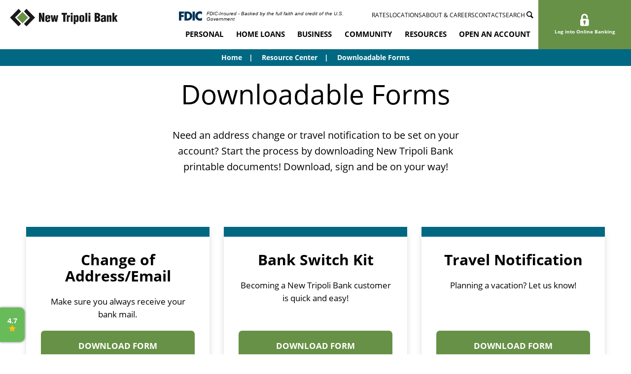

--- FILE ---
content_type: text/html; charset=UTF-8
request_url: https://www.newtripolibank.net/resources/downloadable-forms/
body_size: 19815
content:
<!DOCTYPE html>
<html lang="en">
<head>
<meta charset="UTF-8">
<meta name="viewport" content="width=device-width, initial-scale=1.0, user-scalable=1.0">
<title>Downloadable Forms | New Tripoli Bank</title>
<meta name='robots' content='index, follow, max-image-preview:large, max-snippet:-1, max-video-preview:-1' />

	<!-- This site is optimized with the Yoast SEO plugin v26.7 - https://yoast.com/wordpress/plugins/seo/ -->
	<meta name="description" content="Need an address change or travel notification to be set on your account? Complete half the process by downloading New Tripoli Bank printable documents." />
	<link rel="canonical" href="https://www.newtripolibank.net/resources/downloadable-forms/" />
	<meta property="og:locale" content="en_US" />
	<meta property="og:type" content="article" />
	<meta property="og:title" content="Downloadable Forms | New Tripoli Bank" />
	<meta property="og:description" content="Need an address change or travel notification to be set on your account? Complete half the process by downloading New Tripoli Bank printable documents." />
	<meta property="og:url" content="https://www.newtripolibank.net/resources/downloadable-forms/" />
	<meta property="og:site_name" content="New Tripoli Bank" />
	<meta property="article:publisher" content="https://www.facebook.com/newtripbank/" />
	<meta property="article:modified_time" content="2025-06-20T18:15:03+00:00" />
	<meta name="twitter:card" content="summary_large_image" />
	<meta name="twitter:site" content="@newtripolibank" />
	<script type="application/ld+json" class="yoast-schema-graph">{"@context":"https://schema.org","@graph":[{"@type":"WebPage","@id":"https://www.newtripolibank.net/resources/downloadable-forms/","url":"https://www.newtripolibank.net/resources/downloadable-forms/","name":"Downloadable Forms | New Tripoli Bank","isPartOf":{"@id":"https://www.newtripolibank.net/#website"},"datePublished":"2024-03-12T05:36:41+00:00","dateModified":"2025-06-20T18:15:03+00:00","description":"Need an address change or travel notification to be set on your account? Complete half the process by downloading New Tripoli Bank printable documents.","breadcrumb":{"@id":"https://www.newtripolibank.net/resources/downloadable-forms/#breadcrumb"},"inLanguage":"en-US","potentialAction":[{"@type":"ReadAction","target":["https://www.newtripolibank.net/resources/downloadable-forms/"]}]},{"@type":"BreadcrumbList","@id":"https://www.newtripolibank.net/resources/downloadable-forms/#breadcrumb","itemListElement":[{"@type":"ListItem","position":1,"name":"Home","item":"https://www.newtripolibank.net/"},{"@type":"ListItem","position":2,"name":"Resource Center","item":"https://www.newtripolibank.net/resources/"},{"@type":"ListItem","position":3,"name":"Downloadable Forms"}]},{"@type":"WebSite","@id":"https://www.newtripolibank.net/#website","url":"https://www.newtripolibank.net/","name":"New Tripoli Bank","description":"","publisher":{"@id":"https://www.newtripolibank.net/#organization"},"potentialAction":[{"@type":"SearchAction","target":{"@type":"EntryPoint","urlTemplate":"https://www.newtripolibank.net/?s={search_term_string}"},"query-input":{"@type":"PropertyValueSpecification","valueRequired":true,"valueName":"search_term_string"}}],"inLanguage":"en-US"},{"@type":"Organization","@id":"https://www.newtripolibank.net/#organization","name":"New Tripoli Bank","url":"https://www.newtripolibank.net/","logo":{"@type":"ImageObject","inLanguage":"en-US","@id":"https://www.newtripolibank.net/#/schema/logo/image/","url":"https://www.newtripolibank.net/wp-content/uploads/2025/02/images.png","contentUrl":"https://www.newtripolibank.net/wp-content/uploads/2025/02/images.png","width":184,"height":184,"caption":"New Tripoli Bank"},"image":{"@id":"https://www.newtripolibank.net/#/schema/logo/image/"},"sameAs":["https://www.facebook.com/newtripbank/","https://x.com/newtripolibank"]}]}</script>
	<!-- / Yoast SEO plugin. -->


<link rel='dns-prefetch' href='//use.typekit.net' />
<link rel="alternate" title="oEmbed (JSON)" type="application/json+oembed" href="https://www.newtripolibank.net/wp-json/oembed/1.0/embed?url=https%3A%2F%2Fwww.newtripolibank.net%2Fresources%2Fdownloadable-forms%2F" />
<link rel="alternate" title="oEmbed (XML)" type="text/xml+oembed" href="https://www.newtripolibank.net/wp-json/oembed/1.0/embed?url=https%3A%2F%2Fwww.newtripolibank.net%2Fresources%2Fdownloadable-forms%2F&#038;format=xml" />
<style id='wp-img-auto-sizes-contain-inline-css' type='text/css'>
img:is([sizes=auto i],[sizes^="auto," i]){contain-intrinsic-size:3000px 1500px}
/*# sourceURL=wp-img-auto-sizes-contain-inline-css */
</style>
<style id='wp-emoji-styles-inline-css' type='text/css'>

	img.wp-smiley, img.emoji {
		display: inline !important;
		border: none !important;
		box-shadow: none !important;
		height: 1em !important;
		width: 1em !important;
		margin: 0 0.07em !important;
		vertical-align: -0.1em !important;
		background: none !important;
		padding: 0 !important;
	}
/*# sourceURL=wp-emoji-styles-inline-css */
</style>
<style id='wp-block-library-inline-css' type='text/css'>
:root{--wp-block-synced-color:#7a00df;--wp-block-synced-color--rgb:122,0,223;--wp-bound-block-color:var(--wp-block-synced-color);--wp-editor-canvas-background:#ddd;--wp-admin-theme-color:#007cba;--wp-admin-theme-color--rgb:0,124,186;--wp-admin-theme-color-darker-10:#006ba1;--wp-admin-theme-color-darker-10--rgb:0,107,160.5;--wp-admin-theme-color-darker-20:#005a87;--wp-admin-theme-color-darker-20--rgb:0,90,135;--wp-admin-border-width-focus:2px}@media (min-resolution:192dpi){:root{--wp-admin-border-width-focus:1.5px}}.wp-element-button{cursor:pointer}:root .has-very-light-gray-background-color{background-color:#eee}:root .has-very-dark-gray-background-color{background-color:#313131}:root .has-very-light-gray-color{color:#eee}:root .has-very-dark-gray-color{color:#313131}:root .has-vivid-green-cyan-to-vivid-cyan-blue-gradient-background{background:linear-gradient(135deg,#00d084,#0693e3)}:root .has-purple-crush-gradient-background{background:linear-gradient(135deg,#34e2e4,#4721fb 50%,#ab1dfe)}:root .has-hazy-dawn-gradient-background{background:linear-gradient(135deg,#faaca8,#dad0ec)}:root .has-subdued-olive-gradient-background{background:linear-gradient(135deg,#fafae1,#67a671)}:root .has-atomic-cream-gradient-background{background:linear-gradient(135deg,#fdd79a,#004a59)}:root .has-nightshade-gradient-background{background:linear-gradient(135deg,#330968,#31cdcf)}:root .has-midnight-gradient-background{background:linear-gradient(135deg,#020381,#2874fc)}:root{--wp--preset--font-size--normal:16px;--wp--preset--font-size--huge:42px}.has-regular-font-size{font-size:1em}.has-larger-font-size{font-size:2.625em}.has-normal-font-size{font-size:var(--wp--preset--font-size--normal)}.has-huge-font-size{font-size:var(--wp--preset--font-size--huge)}.has-text-align-center{text-align:center}.has-text-align-left{text-align:left}.has-text-align-right{text-align:right}.has-fit-text{white-space:nowrap!important}#end-resizable-editor-section{display:none}.aligncenter{clear:both}.items-justified-left{justify-content:flex-start}.items-justified-center{justify-content:center}.items-justified-right{justify-content:flex-end}.items-justified-space-between{justify-content:space-between}.screen-reader-text{border:0;clip-path:inset(50%);height:1px;margin:-1px;overflow:hidden;padding:0;position:absolute;width:1px;word-wrap:normal!important}.screen-reader-text:focus{background-color:#ddd;clip-path:none;color:#444;display:block;font-size:1em;height:auto;left:5px;line-height:normal;padding:15px 23px 14px;text-decoration:none;top:5px;width:auto;z-index:100000}html :where(.has-border-color){border-style:solid}html :where([style*=border-top-color]){border-top-style:solid}html :where([style*=border-right-color]){border-right-style:solid}html :where([style*=border-bottom-color]){border-bottom-style:solid}html :where([style*=border-left-color]){border-left-style:solid}html :where([style*=border-width]){border-style:solid}html :where([style*=border-top-width]){border-top-style:solid}html :where([style*=border-right-width]){border-right-style:solid}html :where([style*=border-bottom-width]){border-bottom-style:solid}html :where([style*=border-left-width]){border-left-style:solid}html :where(img[class*=wp-image-]){height:auto;max-width:100%}:where(figure){margin:0 0 1em}html :where(.is-position-sticky){--wp-admin--admin-bar--position-offset:var(--wp-admin--admin-bar--height,0px)}@media screen and (max-width:600px){html :where(.is-position-sticky){--wp-admin--admin-bar--position-offset:0px}}

/*# sourceURL=wp-block-library-inline-css */
</style><style id='global-styles-inline-css' type='text/css'>
:root{--wp--preset--aspect-ratio--square: 1;--wp--preset--aspect-ratio--4-3: 4/3;--wp--preset--aspect-ratio--3-4: 3/4;--wp--preset--aspect-ratio--3-2: 3/2;--wp--preset--aspect-ratio--2-3: 2/3;--wp--preset--aspect-ratio--16-9: 16/9;--wp--preset--aspect-ratio--9-16: 9/16;--wp--preset--color--black: #000000;--wp--preset--color--cyan-bluish-gray: #abb8c3;--wp--preset--color--white: #ffffff;--wp--preset--color--pale-pink: #f78da7;--wp--preset--color--vivid-red: #cf2e2e;--wp--preset--color--luminous-vivid-orange: #ff6900;--wp--preset--color--luminous-vivid-amber: #fcb900;--wp--preset--color--light-green-cyan: #7bdcb5;--wp--preset--color--vivid-green-cyan: #00d084;--wp--preset--color--pale-cyan-blue: #8ed1fc;--wp--preset--color--vivid-cyan-blue: #0693e3;--wp--preset--color--vivid-purple: #9b51e0;--wp--preset--gradient--vivid-cyan-blue-to-vivid-purple: linear-gradient(135deg,rgb(6,147,227) 0%,rgb(155,81,224) 100%);--wp--preset--gradient--light-green-cyan-to-vivid-green-cyan: linear-gradient(135deg,rgb(122,220,180) 0%,rgb(0,208,130) 100%);--wp--preset--gradient--luminous-vivid-amber-to-luminous-vivid-orange: linear-gradient(135deg,rgb(252,185,0) 0%,rgb(255,105,0) 100%);--wp--preset--gradient--luminous-vivid-orange-to-vivid-red: linear-gradient(135deg,rgb(255,105,0) 0%,rgb(207,46,46) 100%);--wp--preset--gradient--very-light-gray-to-cyan-bluish-gray: linear-gradient(135deg,rgb(238,238,238) 0%,rgb(169,184,195) 100%);--wp--preset--gradient--cool-to-warm-spectrum: linear-gradient(135deg,rgb(74,234,220) 0%,rgb(151,120,209) 20%,rgb(207,42,186) 40%,rgb(238,44,130) 60%,rgb(251,105,98) 80%,rgb(254,248,76) 100%);--wp--preset--gradient--blush-light-purple: linear-gradient(135deg,rgb(255,206,236) 0%,rgb(152,150,240) 100%);--wp--preset--gradient--blush-bordeaux: linear-gradient(135deg,rgb(254,205,165) 0%,rgb(254,45,45) 50%,rgb(107,0,62) 100%);--wp--preset--gradient--luminous-dusk: linear-gradient(135deg,rgb(255,203,112) 0%,rgb(199,81,192) 50%,rgb(65,88,208) 100%);--wp--preset--gradient--pale-ocean: linear-gradient(135deg,rgb(255,245,203) 0%,rgb(182,227,212) 50%,rgb(51,167,181) 100%);--wp--preset--gradient--electric-grass: linear-gradient(135deg,rgb(202,248,128) 0%,rgb(113,206,126) 100%);--wp--preset--gradient--midnight: linear-gradient(135deg,rgb(2,3,129) 0%,rgb(40,116,252) 100%);--wp--preset--font-size--small: 13px;--wp--preset--font-size--medium: 20px;--wp--preset--font-size--large: 36px;--wp--preset--font-size--x-large: 42px;--wp--preset--spacing--20: 0.44rem;--wp--preset--spacing--30: 0.67rem;--wp--preset--spacing--40: 1rem;--wp--preset--spacing--50: 1.5rem;--wp--preset--spacing--60: 2.25rem;--wp--preset--spacing--70: 3.38rem;--wp--preset--spacing--80: 5.06rem;--wp--preset--shadow--natural: 6px 6px 9px rgba(0, 0, 0, 0.2);--wp--preset--shadow--deep: 12px 12px 50px rgba(0, 0, 0, 0.4);--wp--preset--shadow--sharp: 6px 6px 0px rgba(0, 0, 0, 0.2);--wp--preset--shadow--outlined: 6px 6px 0px -3px rgb(255, 255, 255), 6px 6px rgb(0, 0, 0);--wp--preset--shadow--crisp: 6px 6px 0px rgb(0, 0, 0);}:where(.is-layout-flex){gap: 0.5em;}:where(.is-layout-grid){gap: 0.5em;}body .is-layout-flex{display: flex;}.is-layout-flex{flex-wrap: wrap;align-items: center;}.is-layout-flex > :is(*, div){margin: 0;}body .is-layout-grid{display: grid;}.is-layout-grid > :is(*, div){margin: 0;}:where(.wp-block-columns.is-layout-flex){gap: 2em;}:where(.wp-block-columns.is-layout-grid){gap: 2em;}:where(.wp-block-post-template.is-layout-flex){gap: 1.25em;}:where(.wp-block-post-template.is-layout-grid){gap: 1.25em;}.has-black-color{color: var(--wp--preset--color--black) !important;}.has-cyan-bluish-gray-color{color: var(--wp--preset--color--cyan-bluish-gray) !important;}.has-white-color{color: var(--wp--preset--color--white) !important;}.has-pale-pink-color{color: var(--wp--preset--color--pale-pink) !important;}.has-vivid-red-color{color: var(--wp--preset--color--vivid-red) !important;}.has-luminous-vivid-orange-color{color: var(--wp--preset--color--luminous-vivid-orange) !important;}.has-luminous-vivid-amber-color{color: var(--wp--preset--color--luminous-vivid-amber) !important;}.has-light-green-cyan-color{color: var(--wp--preset--color--light-green-cyan) !important;}.has-vivid-green-cyan-color{color: var(--wp--preset--color--vivid-green-cyan) !important;}.has-pale-cyan-blue-color{color: var(--wp--preset--color--pale-cyan-blue) !important;}.has-vivid-cyan-blue-color{color: var(--wp--preset--color--vivid-cyan-blue) !important;}.has-vivid-purple-color{color: var(--wp--preset--color--vivid-purple) !important;}.has-black-background-color{background-color: var(--wp--preset--color--black) !important;}.has-cyan-bluish-gray-background-color{background-color: var(--wp--preset--color--cyan-bluish-gray) !important;}.has-white-background-color{background-color: var(--wp--preset--color--white) !important;}.has-pale-pink-background-color{background-color: var(--wp--preset--color--pale-pink) !important;}.has-vivid-red-background-color{background-color: var(--wp--preset--color--vivid-red) !important;}.has-luminous-vivid-orange-background-color{background-color: var(--wp--preset--color--luminous-vivid-orange) !important;}.has-luminous-vivid-amber-background-color{background-color: var(--wp--preset--color--luminous-vivid-amber) !important;}.has-light-green-cyan-background-color{background-color: var(--wp--preset--color--light-green-cyan) !important;}.has-vivid-green-cyan-background-color{background-color: var(--wp--preset--color--vivid-green-cyan) !important;}.has-pale-cyan-blue-background-color{background-color: var(--wp--preset--color--pale-cyan-blue) !important;}.has-vivid-cyan-blue-background-color{background-color: var(--wp--preset--color--vivid-cyan-blue) !important;}.has-vivid-purple-background-color{background-color: var(--wp--preset--color--vivid-purple) !important;}.has-black-border-color{border-color: var(--wp--preset--color--black) !important;}.has-cyan-bluish-gray-border-color{border-color: var(--wp--preset--color--cyan-bluish-gray) !important;}.has-white-border-color{border-color: var(--wp--preset--color--white) !important;}.has-pale-pink-border-color{border-color: var(--wp--preset--color--pale-pink) !important;}.has-vivid-red-border-color{border-color: var(--wp--preset--color--vivid-red) !important;}.has-luminous-vivid-orange-border-color{border-color: var(--wp--preset--color--luminous-vivid-orange) !important;}.has-luminous-vivid-amber-border-color{border-color: var(--wp--preset--color--luminous-vivid-amber) !important;}.has-light-green-cyan-border-color{border-color: var(--wp--preset--color--light-green-cyan) !important;}.has-vivid-green-cyan-border-color{border-color: var(--wp--preset--color--vivid-green-cyan) !important;}.has-pale-cyan-blue-border-color{border-color: var(--wp--preset--color--pale-cyan-blue) !important;}.has-vivid-cyan-blue-border-color{border-color: var(--wp--preset--color--vivid-cyan-blue) !important;}.has-vivid-purple-border-color{border-color: var(--wp--preset--color--vivid-purple) !important;}.has-vivid-cyan-blue-to-vivid-purple-gradient-background{background: var(--wp--preset--gradient--vivid-cyan-blue-to-vivid-purple) !important;}.has-light-green-cyan-to-vivid-green-cyan-gradient-background{background: var(--wp--preset--gradient--light-green-cyan-to-vivid-green-cyan) !important;}.has-luminous-vivid-amber-to-luminous-vivid-orange-gradient-background{background: var(--wp--preset--gradient--luminous-vivid-amber-to-luminous-vivid-orange) !important;}.has-luminous-vivid-orange-to-vivid-red-gradient-background{background: var(--wp--preset--gradient--luminous-vivid-orange-to-vivid-red) !important;}.has-very-light-gray-to-cyan-bluish-gray-gradient-background{background: var(--wp--preset--gradient--very-light-gray-to-cyan-bluish-gray) !important;}.has-cool-to-warm-spectrum-gradient-background{background: var(--wp--preset--gradient--cool-to-warm-spectrum) !important;}.has-blush-light-purple-gradient-background{background: var(--wp--preset--gradient--blush-light-purple) !important;}.has-blush-bordeaux-gradient-background{background: var(--wp--preset--gradient--blush-bordeaux) !important;}.has-luminous-dusk-gradient-background{background: var(--wp--preset--gradient--luminous-dusk) !important;}.has-pale-ocean-gradient-background{background: var(--wp--preset--gradient--pale-ocean) !important;}.has-electric-grass-gradient-background{background: var(--wp--preset--gradient--electric-grass) !important;}.has-midnight-gradient-background{background: var(--wp--preset--gradient--midnight) !important;}.has-small-font-size{font-size: var(--wp--preset--font-size--small) !important;}.has-medium-font-size{font-size: var(--wp--preset--font-size--medium) !important;}.has-large-font-size{font-size: var(--wp--preset--font-size--large) !important;}.has-x-large-font-size{font-size: var(--wp--preset--font-size--x-large) !important;}
/*# sourceURL=global-styles-inline-css */
</style>

<style id='classic-theme-styles-inline-css' type='text/css'>
/*! This file is auto-generated */
.wp-block-button__link{color:#fff;background-color:#32373c;border-radius:9999px;box-shadow:none;text-decoration:none;padding:calc(.667em + 2px) calc(1.333em + 2px);font-size:1.125em}.wp-block-file__button{background:#32373c;color:#fff;text-decoration:none}
/*# sourceURL=/wp-includes/css/classic-themes.min.css */
</style>
<link rel='stylesheet' id='splide-core-css' href='https://www.newtripolibank.net/wp-content/themes/pm-port-base-theme/css/vendor/splide-core.min.css?ver=0.0.2' type='text/css' media='all' />
<link rel='stylesheet' id='parent-style-css' href='https://www.newtripolibank.net/wp-content/themes/pm-port-base-theme/style.css?ver=6.9' type='text/css' media='all' />
<link rel='stylesheet' id='source-fonts-css' href='https://use.typekit.net/ezz6bgu.css?ver=0.0.2' type='text/css' media='all' />
<link rel='stylesheet' id='source-layout-css' href='https://www.newtripolibank.net/wp-content/themes/new-tripoli-fresh/dist/layout.min.css?ver=0.0.2' type='text/css' media='all' />
<link rel='stylesheet' id='source-main-css' href='https://www.newtripolibank.net/wp-content/themes/new-tripoli-fresh/dist/main.min.css?ver=0.0.2' type='text/css' media='all' />
<link rel='stylesheet' id='ntb-style-css' href='https://www.newtripolibank.net/wp-content/themes/new-tripoli-fresh/style.css?ver=0.0.2' type='text/css' media='all' />
<link rel="https://api.w.org/" href="https://www.newtripolibank.net/wp-json/" /><link rel="alternate" title="JSON" type="application/json" href="https://www.newtripolibank.net/wp-json/wp/v2/pages/3181" /><link rel="EditURI" type="application/rsd+xml" title="RSD" href="https://www.newtripolibank.net/xmlrpc.php?rsd" />
<meta name="generator" content="WordPress 6.9" />
<link rel='shortlink' href='https://www.newtripolibank.net/?p=3181' />
<!-- Header Analytics -->
<!-- Google tag (gtag.js) -->
<script async src="https://www.googletagmanager.com/gtag/js?id=G-QPEJLB3EPF"></script>
<script>
  window.dataLayer = window.dataLayer || [];
  function gtag(){dataLayer.push(arguments);}
  gtag('js', new Date());

  gtag('config', 'G-QPEJLB3EPF');
</script>
<script src="https://cdn.userway.org/widget.js" data-account="nZUlg2PSdW"></script><link rel="icon" href="https://www.newtripolibank.net/wp-content/uploads/2023/06/favicon-32x32-1.png" sizes="32x32" />
<link rel="icon" href="https://www.newtripolibank.net/wp-content/uploads/2023/06/favicon-32x32-1.png" sizes="192x192" />
<link rel="apple-touch-icon" href="https://www.newtripolibank.net/wp-content/uploads/2023/06/favicon-32x32-1.png" />
<meta name="msapplication-TileImage" content="https://www.newtripolibank.net/wp-content/uploads/2023/06/favicon-32x32-1.png" />
		<style type="text/css" id="wp-custom-css">
			body.logged-in.admin-bar .head-desktop .menu-popup {
    top: 132px;
}

@media screen and (min-width: 950px){
    .mod-bauer .content {
        display: flex;
        align-items: center;
    }
	
		/* Classic Editor Image Alignment */
	
	img.alignright {
    float: right;
    margin-left: 1em;
	}
	
	img.alignleft {
    float: left;
    margin-right: 1em;
	}
	
	img.aligncenter {
    margin: 0 auto 1em;
    display: block;
	}
	
	img.alignnone {
    margin: 0 0 1em;
    display: block;
	}
	
	.full-page>.page-cols>.content hr, .full-page>.page-cols>.content .action-news {
    display: inline-block;
    width: 100%;
}
	
}

@media screen and (max-width: 949px){
	img.alignright {
    display: block;
    margin: 0 0 1em auto;
	}

	img.alignleft, img.alignnone {
			display: block;
			margin: 0 0 1em;
	}

	img.aligncenter {
			display: block;
			margin: 0 auto 1em;
	}
}

/* Font Size Ratio */

h1 p, h2 p, h3 p {
    font-size: inherit !important;
}

.mod-events-listing .header h2 em, .mod-product-features .header h2 em, .mod-polygon-area .group-diamond .intro h2 em, .mod-polygon-info .content.right .intro h2 em, .mod-polygon-info-alt .content.right .intro h2 em, .content h2 em, .main-content h2 em {
    font-size: 1.65em;
    line-height: 1.2em;
}

/* Mobile Speedbump Over Nav */

.speedbump_back.sb-active {
    z-index: 100000;
}

/* Table First Column */

.mod-table table.editableTable .cell_0, .mod-table table.mod-privacy .cell_0 {
	font-weight: 600;
}

/* Z-Index fix to support floating widget */

#home .lrg-diamond, #home .sm-diamond {
    z-index: 7999;
}

/* Temporary Remove Investments */

.head-desktop .navigation .nav-main>ul>li#nm-investments {
    display: none;
}		</style>
		<link rel='stylesheet' id='speedbump_css-css' href='https://www.newtripolibank.net/wp-content/plugins/pm-speedbump-whitelist/pm-speedbump-whitelist.css?ver=6.9' type='text/css' media='all' />
</head>
<body id="pg-downloadable-forms" class="wp-singular page-template-default page page-id-3181 page-child parent-pageid-611 wp-custom-logo wp-theme-pm-port-base-theme wp-child-theme-new-tripoli-fresh pg-downloadable-forms">

<style>    .fdic-container { position: relative !important; top: 0 !important;}    .top-nav {display: flex; flex-direction: row; height: 42px; justify-content: space-between; align-items: center}    .nav-top { display: grid; align-content: center}  .fdic-banner { background: transparent; margin: 0; padding-top: 0; max-width: 960px; color: #1b1b1b;  line-height: 1.5; font-family: "Source Sans Pro Web", "Source Sans 3", sans-serif; font-size: 14px; font-weight: 400; pointer-events: none;}  .fdic-icon {  width: clamp(35px, 4vw, 62px); margin-right: 0.5rem;  padding-top: 0;  float: left;  border-style: none;  box-sizing: inherit;}  .fdic-headliner {  display: flex;  flex-wrap: nowrap;  align-items: center;  max-width: 960px; /* margin-left: 10px; */ margin-right: auto;  padding: 4px; cursor: pointer; position: relative;}  .fit-auto {  display: block;  flex: 0 0 auto;  width: auto;  max-width: 100%;  position: relative;  box-sizing: border-box; margin-right: 0.3rem;}  .fdic-header-text {  text-align: left; display: block;  font-family: "Source Sans Pro Web", "Source Sans 3", sans-serif;  font-style: italic; margin-left: 0.2em;  margin-top: 1em; font-size: 1rem; /* font-size: 0.8rem; */ line-height: 1.1; }  .linkimg {  display: block;  width: 2.5rem;  float: left;}  .stacked {  margin-left: -0.75rem;  margin-right: 0;  display: flex; flex-wrap: wrap; flex-direction: column; box-sizing: inherit; }  .gov-ban-notice {  display: flex;  flex: 0 0 auto;  flex-direction: row;  align-items: flex-start;  padding-left: 1rem !important;  padding-right: 1rem !important;  margin-left: -1rem;}  .fdic-accordion { display: none; Border-style: solid; Border-width: 1px; Border-color: #f1f1f1; max-width: 960px; min-width: 420px; width: 50%; margin-bottom: 0.5em; margin-left: 5px; margin-right: 10px; position: absolute; background: #FFF; z-index: 99; padding-right: 20px; }  #fdic-icon { width: clamp(35px, 4vw, 62px);  margin: 0.25em; margin-right: 0.5em;}  #expander { display: block; width: 1em; margin: 7px; }  #expander.flipped { transform: rotate(3.142rad); }  svg.lowersvg {width: 40px; margin: 15px 20px 0 25px;}  hr { width: 90%; }  .fdic-banner.white { color: #fff; font-weight: 600;}  .blue svg {  fill: #003256;}  .white svg {  fill: #fff;}  .white p, .white a, .white div {  color: #fff;}</style><div class="fdic-container mobile-only"><div class="fdic-banner blue override">  <div class="fdic-headliner" id="fdic-top-part">      <svg id="fdic-icon" data-name="fdic-icon" xmlns="http://www.w3.org/2000/svg" viewBox="0 0 712 300">        <title>FDIC logo</title>        <polygon class="letter" points="71.02 67.24 71.02 112.79 148.74 112.79 148.74 172.8 71.02 172.8 71.02 279.8 0.17 279.8 0.17 7.23 156.7 7.23 156.7 67.24 71.02 67.24"></polygon>        <path class="letter" d="M179.88,13.85V286.41h70.51l.34-60V73.85h16.63c45.55,0,77.72,27.48,77.72,76.28,0,53.14-36.15,76.28-78.44,76.28H250.73l-.34,60h30c75.56,0,138.46-59.64,138.46-136.28S356.29,13.85,280.37,13.85Z" transform="translate(-9.88 -6.62)"></path>        <rect class="letter" x="419.03" y="7.23" width="70.85" height="272.57"></rect>        <path class="letter" d="M718,105.31c-14.46-19.53-38-30-62.17-30-43.38,0-72.66,33.26-72.66,75.55,0,43,29.64,74.11,73.74,74.11C680,225,703.16,213.75,718,196v85c-23.49,7.23-40.48,12.65-62.54,12.65-38,0-74.1-14.46-102.3-40.12-30-27.11-43.74-62.54-43.74-103a142.64,142.64,0,0,1,40.13-99.77C576.28,23.25,615,6.62,653.28,6.62c22.77,0,43.74,5.06,64.7,13.73Z" transform="translate(-9.88 -6.62)"></path>      </svg>      <p class="fdic-header-text">FDIC-Insured - Backed by the full faith and credit of the U.S. Government</p>          </div></div></div><header class="head-mobile" aria-label="Mobile Header">    <h2 class="mobile-logo"><a href="/"><img src="https://www.newtripolibank.net/wp-content/themes/new-tripoli-fresh/images/logo.svg" alt="New Tripoli Bank Logo"></a></h2>    <button class="mobile-nav-icon js-mobile-nav-open">        <span class="line line-1"></span>        <span class="line line-2"></span>        <span class="line line-3"></span>    </button></header><a href="https://secure.myvirtualbranch.com/newtripolibank/SignIn.aspx?p_r=1" class="mobile-login-btn "><span class="mobile-open"><img src="https://www.newtripolibank.net/wp-content/themes/new-tripoli-fresh/images/ico-lock.svg" alt="" /> Log In</span><span class="mobile-close"><span class="mobile-close-x">&times;</span> Close</span></a><div class="mobile-nav-area js-nav-area nav">    <nav class="menu_nav cm_mobile open_an_account_nav" aria-label="Open an Account">        <ul>            <li class='item_spot_0 expanded '>                <a href='/personal/online-mobile-banking/online-banking/online-account-opening/'>Open an Account</a>                 <ul class="online-banking-blocks">  <li class="icon-link"> <div class="icon"> <img loading="lazy" decoding="async" width="100" height="199" src="https://www.newtripolibank.net/wp-content/uploads/2024/03/1646058143-Door.svg" class="attachment-full size-full" alt="" /> </div> <h3><a href="https://eopen.myvirtualbranch.com/1231/Application">New Customers</a></h3><p>Opening your first account with New Tripoli Bank? Click here to use our online account opening tool.</p> </li>  <li class="icon-link"> <div class="icon"> <img loading="lazy" decoding="async" width="102" height="85" src="https://www.newtripolibank.net/wp-content/uploads/2024/03/1646058160-Window.svg" class="attachment-full size-full" alt="" /> </div> <h3><a href="https://secure.myvirtualbranch.com/newtripolibank/SignIn.aspx">Current Customers</a></h3><p>Already signed up for Online Banking? You can open new accounts quickly by logging into your profile.</p> </li>  </ul>             </li>        </ul>    </nav>    <!-- Menu Name = mobile --><!-- Base ID =  because base is Full Menu --><nav class="menu_nav cm_mobile" aria-label="mobile menu"><ul id="menu-mobile" class=""><li id="menu-item-548" class="menu-item menu-item-type-custom menu-item-object-custom menu-item-has-children menu-item-548"><a href="/personal/">Personal</a><ul class="sub-menu">	<li id="menu-item-549" class="menu-item menu-item-type-custom menu-item-object-custom menu-item-549"><a href="/personal/checking-accounts/">Personal Checking</a></li>	<li id="menu-item-550" class="menu-item menu-item-type-custom menu-item-object-custom menu-item-550"><a href="/personal/savings/">Savings &#038; Money Market</a></li>	<li id="menu-item-551" class="menu-item menu-item-type-custom menu-item-object-custom menu-item-551"><a href="/personal/cds-and-iras/">CDs &#038; IRAs</a></li>	<li id="menu-item-552" class="menu-item menu-item-type-custom menu-item-object-custom menu-item-552"><a href="/personal/personal-loans/">Personal Loans</a></li>	<li id="menu-item-553" class="menu-item menu-item-type-custom menu-item-object-custom menu-item-553"><a href="/personal/student/">Student Loans</a></li>	<li id="menu-item-554" class="menu-item menu-item-type-custom menu-item-object-custom menu-item-554"><a href="/personal/auto-recreational-vehicle-loans/">Auto &#038; Recreational Vehicle Loans</a></li>	<li id="menu-item-555" class="menu-item menu-item-type-custom menu-item-object-custom menu-item-555"><a href="/personal/our-consumer-lending-team/">Our Consumer Lending Team</a></li>	<li id="menu-item-556" class="menu-item menu-item-type-custom menu-item-object-custom menu-item-556"><a href="/personal/credit-cards/">Credit Cards</a></li>	<li id="menu-item-557" class="menu-item menu-item-type-custom menu-item-object-custom menu-item-557"><a href="/personal/atm-debit-cards/">ATM &#038; Debit Cards</a></li>	<li id="menu-item-558" class="menu-item menu-item-type-custom menu-item-object-custom menu-item-558"><a href="/personal/branch-services/">Branch Services</a></li></ul></li><li id="menu-item-559" class="menu-item menu-item-type-custom menu-item-object-custom menu-item-has-children menu-item-559"><a href="/home-loans/">Home Loans</a><ul class="sub-menu">	<li id="menu-item-560" class="menu-item menu-item-type-custom menu-item-object-custom menu-item-560"><a href="/home-loans/fixed-rate-mortgage/">Fixed Rate Mortgage</a></li>	<li id="menu-item-561" class="menu-item menu-item-type-custom menu-item-object-custom menu-item-561"><a href="/home-loans/construction-permanent/">Construction-Permanent</a></li>	<li id="menu-item-562" class="menu-item menu-item-type-custom menu-item-object-custom menu-item-562"><a href="/home-loans/home-equity-line-of-credit/">Home Equity Line of Credit</a></li>	<li id="menu-item-563" class="menu-item menu-item-type-custom menu-item-object-custom menu-item-563"><a href="/home-loans/home-equity-loans/">Home Equity Loans</a></li>	<li id="menu-item-564" class="menu-item menu-item-type-custom menu-item-object-custom menu-item-564"><a href="/home-loans/first-time-homebuyers-program/">First-Time Homebuyers Program</a></li>	<li id="menu-item-565" class="menu-item menu-item-type-custom menu-item-object-custom menu-item-565"><a href="/home-loans/first-front-door-homebuyer-grant/">First Front Door Homebuyer Grant</a></li>	<li id="menu-item-566" class="menu-item menu-item-type-custom menu-item-object-custom menu-item-566"><a href="/personal/our-mortgage-team/">Our Mortgage Team</a></li>	<li id="menu-item-567" class="menu-item menu-item-type-custom menu-item-object-custom menu-item-567"><a href="/resources/calculators/mortgage-calculator/">Mortgage Calculators</a></li>	<li id="menu-item-568" class="menu-item menu-item-type-custom menu-item-object-custom menu-item-568"><a href="/resources/calculators/loan-payment-calculators/">Loan Payment Calculators</a></li>	<li id="menu-item-569" class="menu-item menu-item-type-custom menu-item-object-custom menu-item-569"><a href="/resources/calculators/loan-balance-calculator/">Loan Balance Calculator</a></li></ul></li><li id="menu-item-570" class="menu-item menu-item-type-custom menu-item-object-custom menu-item-has-children menu-item-570"><a href="/business/">Business</a><ul class="sub-menu">	<li id="menu-item-571" class="menu-item menu-item-type-custom menu-item-object-custom menu-item-571"><a href="/business/business-checking/">Business Checking</a></li>	<li id="menu-item-572" class="menu-item menu-item-type-custom menu-item-object-custom menu-item-572"><a href="/business/business-savings-money-market/">Business Savings &#038; Money Market</a></li>	<li id="menu-item-573" class="menu-item menu-item-type-custom menu-item-object-custom menu-item-573"><a href="/business/b-cds-iras/">CDs &#038; IRAs</a></li>	<li id="menu-item-574" class="menu-item menu-item-type-custom menu-item-object-custom menu-item-574"><a href="/business/b-term-loans/">Term Loans</a></li>	<li id="menu-item-575" class="menu-item menu-item-type-custom menu-item-object-custom menu-item-575"><a href="/business/commercial-mortgages/">Commercial Mortgages</a></li>	<li id="menu-item-576" class="menu-item menu-item-type-custom menu-item-object-custom menu-item-576"><a href="/business/commercial-credit-lines/">Commercial Credit Lines</a></li>	<li id="menu-item-577" class="menu-item menu-item-type-custom menu-item-object-custom menu-item-577"><a href="/business/interest-only-demand-loans/">Interest - Only Demand Loans</a></li>	<li id="menu-item-578" class="menu-item menu-item-type-custom menu-item-object-custom menu-item-578"><a href="/business/b-credit-cards/">Credit Cards</a></li>	<li id="menu-item-579" class="menu-item menu-item-type-custom menu-item-object-custom menu-item-579"><a href="/business/our-commercial-lending-team/">Our Commercial Lending Team</a></li>	<li id="menu-item-580" class="menu-item menu-item-type-custom menu-item-object-custom menu-item-580"><a href="/business/merchant-credit-card-processing/">Merchant Credit Card Processing</a></li>	<li id="menu-item-581" class="menu-item menu-item-type-custom menu-item-object-custom menu-item-581"><a href="/business/remote-deposit-capture/">Remote Deposit Capture</a></li>	<li id="menu-item-582" class="menu-item menu-item-type-custom menu-item-object-custom menu-item-582"><a href="/business/ach-processing/">ACH Processing</a></li>	<li id="menu-item-583" class="menu-item menu-item-type-custom menu-item-object-custom menu-item-583"><a href="/business/positive-pay/">Positive Pay</a></li>	<li id="menu-item-584" class="menu-item menu-item-type-custom menu-item-object-custom menu-item-584"><a href="/business/b-online-mobile-banking/">Online &#038; Mobile Banking</a></li>	<li id="menu-item-585" class="menu-item menu-item-type-custom menu-item-object-custom menu-item-585"><a href="/business/debit-cards/">Debit Cards</a></li>	<li id="menu-item-586" class="menu-item menu-item-type-custom menu-item-object-custom menu-item-586"><a href="/business/b-branch-services/">Branch Services</a></li>	<li id="menu-item-7522" class="menu-item menu-item-type-custom menu-item-object-custom menu-item-7522"><a href="https://www.newtripolibank.net/business/BOI/">Beneficial Ownership Information Reporting</a></li></ul></li><li id="menu-item-587" class="menu-item menu-item-type-custom menu-item-object-custom menu-item-has-children menu-item-587"><a href="/community/">Community</a><ul class="sub-menu">	<li id="menu-item-588" class="menu-item menu-item-type-custom menu-item-object-custom menu-item-588"><a href="/community/testimonial/">Testimonials</a></li>	<li id="menu-item-589" class="menu-item menu-item-type-custom menu-item-object-custom menu-item-589"><a href="/community/#community-news">Community News</a></li>	<li id="menu-item-590" class="menu-item menu-item-type-custom menu-item-object-custom menu-item-590"><a href="/community/#upcoming-events">Events</a></li>	<li id="menu-item-591" class="menu-item menu-item-type-custom menu-item-object-custom menu-item-591"><a href="/community/#blog">Blog</a></li>	<li id="menu-item-10629" class="menu-item menu-item-type-custom menu-item-object-custom menu-item-10629"><a href="/resources/community-reinvestment-act-public-file/">CRA Public File</a></li></ul></li><li id="menu-item-592" class="menu-item menu-item-type-custom menu-item-object-custom menu-item-has-children menu-item-592"><a href="https://www.newtripolibank.net/resources/#security">Security</a><ul class="sub-menu">	<li id="menu-item-593" class="menu-item menu-item-type-custom menu-item-object-custom menu-item-593"><a href="/resources/security-news/">Security News</a></li>	<li id="menu-item-594" class="menu-item menu-item-type-custom menu-item-object-custom menu-item-594"><a href="/resources/mail-check-fraud/">Mail Check Fraud &#038; Check Washing</a></li>	<li id="menu-item-595" class="menu-item menu-item-type-custom menu-item-object-custom menu-item-595"><a href="/ransomware/">Ransomware</a></li>	<li id="menu-item-596" class="menu-item menu-item-type-custom menu-item-object-custom menu-item-596"><a href="/resources/identity-theft/">Identity Theft</a></li>	<li id="menu-item-597" class="menu-item menu-item-type-custom menu-item-object-custom menu-item-597"><a href="/resources/frauds-scams-phishing/">Frauds, Scams &#038; Phishing</a></li>	<li id="menu-item-598" class="menu-item menu-item-type-custom menu-item-object-custom menu-item-598"><a href="/resources/elder-financial-exploitation/">Elder Financial Exploitation</a></li>	<li id="menu-item-599" class="menu-item menu-item-type-custom menu-item-object-custom menu-item-599"><a href="/resources/cybersecurity/">Cybersecurity</a></li></ul></li><li id="menu-item-600" class="menu-item menu-item-type-custom menu-item-object-custom menu-item-has-children menu-item-600"><a href="/resources/">Resources</a><ul class="sub-menu">	<li id="menu-item-601" class="menu-item menu-item-type-custom menu-item-object-custom menu-item-601"><a href="/resources/faqs/">FAQs</a></li>	<li id="menu-item-602" class="menu-item menu-item-type-custom menu-item-object-custom menu-item-602"><a href="/resources/calculators/">Calculators</a></li>	<li id="menu-item-603" class="menu-item menu-item-type-custom menu-item-object-custom menu-item-603"><a href="/resources/card-secure/">Card Secure</a></li>	<li id="menu-item-604" class="menu-item menu-item-type-custom menu-item-object-custom menu-item-604"><a href="/resources/apple-pay-google-pay/">Apple Pay &#038; Google Pay</a></li>	<li id="menu-item-605" class="menu-item menu-item-type-custom menu-item-object-custom menu-item-605"><a href="http://resources/downloadable-forms/">Downloadable Forms</a></li>	<li id="menu-item-606" class="menu-item menu-item-type-custom menu-item-object-custom menu-item-606"><a href="/consumer-loan-inquiry/">Consumer Loan Inquiry</a></li>	<li id="menu-item-9580" class="menu-item menu-item-type-custom menu-item-object-custom menu-item-9580"><a href="/mortgage-loan-inquiry/">Mortgage Loan Inquiry</a></li>	<li id="menu-item-607" class="menu-item menu-item-type-custom menu-item-object-custom menu-item-607"><a href="/business-loan-inquiry/">Business Loan Inquiry</a></li></ul></li><li id="menu-item-609" class="menu-item menu-item-type-custom menu-item-object-custom menu-item-609"><a href="/rates/">Rates</a></li><li id="menu-item-610" class="menu-item menu-item-type-custom menu-item-object-custom menu-item-610"><a href="/about/">About &#038; Careers</a></li></ul></nav>    <div class="mobile-search-bar">        <a href="/contact/"><img src="https://www.newtripolibank.net/wp-content/themes/new-tripoli-fresh/images/ico-contact.svg" alt="Contact Us" /></a>        <a href="/locations/"><img src="https://www.newtripolibank.net/wp-content/themes/new-tripoli-fresh/images/ico-locations.svg" alt="Locations" /></a>        <button class="js-search"><img src="https://www.newtripolibank.net/wp-content/themes/new-tripoli-fresh/images/ico-search-mobile.svg" alt="Search" /></button>    </div></div><header role="banner" class="head-desktop clearfix" aria-label="Desktop Header">    <div class="content">        <div class="logo"><a href="/"><img src="https://www.newtripolibank.net/wp-content/themes/new-tripoli-fresh/images/logo.svg" alt="New Tripoli Bank" /></a></div>        <div class="login-area">            <a href="https://secure.myvirtualbranch.com/newtripolibank/SignIn.aspx?p_r=1" class="login-button"><span class="login-text-closed"><img src="https://www.newtripolibank.net/wp-content/themes/new-tripoli-fresh/images/ico-white-lock.svg" alt="" />Log into Online Banking</span>                <span class="login-text-open"> <span class="login-text-x">&times;</span> Close</span></a>        </div>        <div class="navigation">            <div class="top-nav">                <div class="fdic-container"><div class="fdic-banner blue override">  <div class="fdic-headliner" id="fdic-top-part">      <svg id="fdic-icon" data-name="fdic-icon" xmlns="http://www.w3.org/2000/svg" viewBox="0 0 712 300">        <title>FDIC logo</title>        <polygon class="letter" points="71.02 67.24 71.02 112.79 148.74 112.79 148.74 172.8 71.02 172.8 71.02 279.8 0.17 279.8 0.17 7.23 156.7 7.23 156.7 67.24 71.02 67.24"></polygon>        <path class="letter" d="M179.88,13.85V286.41h70.51l.34-60V73.85h16.63c45.55,0,77.72,27.48,77.72,76.28,0,53.14-36.15,76.28-78.44,76.28H250.73l-.34,60h30c75.56,0,138.46-59.64,138.46-136.28S356.29,13.85,280.37,13.85Z" transform="translate(-9.88 -6.62)"></path>        <rect class="letter" x="419.03" y="7.23" width="70.85" height="272.57"></rect>        <path class="letter" d="M718,105.31c-14.46-19.53-38-30-62.17-30-43.38,0-72.66,33.26-72.66,75.55,0,43,29.64,74.11,73.74,74.11C680,225,703.16,213.75,718,196v85c-23.49,7.23-40.48,12.65-62.54,12.65-38,0-74.1-14.46-102.3-40.12-30-27.11-43.74-62.54-43.74-103a142.64,142.64,0,0,1,40.13-99.77C576.28,23.25,615,6.62,653.28,6.62c22.77,0,43.74,5.06,64.7,13.73Z" transform="translate(-9.88 -6.62)"></path>      </svg>      <p class="fdic-header-text">FDIC-Insured - Backed by the full faith and credit of the U.S. Government</p>          </div></div></div>                <nav class="nav-top" aria-label="Secondary Navigation">                    <ul>                        <li><a href="/rates/">Rates</a></li>                        <li><a href="/locations/">Locations</a></li>                        <li><a href="/about/">About & Careers</a></li>                        <li><a href="/contact/">Contact</a></li>                        <li><button class="js-search">Search <img src="https://www.newtripolibank.net/wp-content/themes/new-tripoli-fresh/images/ico-search.svg" alt="" /></button></li>                    </ul>                </nav>            </div>            <nav class="nav-main" aria-label="Main Navigation">                <ul id="main-nav" role="list">                    <li role="listitem" aria-haspopup="true" id="nm-personal" data-section="personal"><a href="/personal/">Personal</a></li>                    <li role="listitem" aria-haspopup="true" id="nm-homeloan" data-section="homeloan"><a href="/home-loans/">Home Loans</a></li>                    <li role="listitem" aria-haspopup="true" id="nm-business" data-section="business"><a href="/business/">Business</a></li>                    <li role="listitem" aria-haspopup="true" id="nm-investments" data-section="investments"><a href="/investments/">Investments</a></li>                    <li role="listitem" aria-haspopup="true" id="nm-community" data-section="community"><a href="/community/">Community</a></li>                    <li role="listitem" aria-haspopup="true" id="nm-resource" data-section="resources"><a href="/resources/">Resources</a></li>                    <li role="listitem" aria-haspopup="true" id="nm-open" data-section="open"><a href="/personal/online-mobile-banking/online-banking/online-account-opening/">Open an Account</a></li>                </ul>            </nav>        </div>    </div>    <div class="menu-popup clearfix" aria-expanded="false" role="menu" data-section="personal">        <div class="menu-content clearfix">            <div class="left">                <h2><a href="/personal/">Personal</a></h2>                <p>Because people are more valuable than money. </p>            </div>            <!-- Menu Name = main --><!-- Base ID = 449 because base is /personal/ --><nav class="menu_nav cm_Main" aria-label="Personal Menu"><ul><li class='item_spot_1 expanded  not_current'>                            <!-- Base Parent ID = /personal/#bank vs /resources/downloadable-forms --><a data-nav-item-id='bank' data-nav-item-parent-id='449' href='/personal/#bank'>Bank</a><ul><li class='item_spot_2 expanded '>                                        <a data-nav-item-id='checking-accounts' data-nav-item-parent-id='450' href='/personal/checking-accounts/'>Personal Checking</a></li><li class='item_spot_3 expanded '>                                        <a data-nav-item-id='savings-money-market' data-nav-item-parent-id='450' href='/personal/savings/'>Savings & Money Market</a></li><li class='item_spot_4 expanded '>                                        <a data-nav-item-id='cds-iras' data-nav-item-parent-id='450' href='/personal/cds-and-iras/'>CDs & IRAs</a></li></ul></li><li class='item_spot_5 expanded  not_current'>                            <!-- Base Parent ID = /personal/#bank vs /resources/downloadable-forms --><a data-nav-item-id='borrow' data-nav-item-parent-id='449' href='/personal/#bank'>Borrow</a><ul><li class='item_spot_6 expanded '>                                        <a data-nav-item-id='personal-loans' data-nav-item-parent-id='454' href='/personal/personal-loans/'>Personal Loans</a></li><li class='item_spot_7 expanded '>                                        <a data-nav-item-id='student-loans' data-nav-item-parent-id='454' href='/personal/student/'>Student Loans</a></li><li class='item_spot_8 expanded '>                                        <a data-nav-item-id='auto-recreational-vehicle-loans' data-nav-item-parent-id='454' href='/personal/auto-recreational-vehicle-loans/'>Auto & Recreational Vehicle Loans</a></li><li class='item_spot_9 expanded '>                                        <a data-nav-item-id='credit-cards' data-nav-item-parent-id='454' href='/personal/credit-cards/'>Credit Cards</a></li><li class='item_spot_10 expanded '>                                        <a data-nav-item-id='our-consumer-lending-team' data-nav-item-parent-id='454' href='/personal/our-consumer-lending-team/'>Our Consumer Lending Team</a></li></ul></li><li class='item_spot_11 expanded  not_current'>                            <!-- Base Parent ID = /personal/#services vs /resources/downloadable-forms --><a data-nav-item-id='services' data-nav-item-parent-id='449' href='/personal/#services'>Services</a><ul><li class='item_spot_12 expanded '>                                        <a data-nav-item-id='online-mobile-banking' data-nav-item-parent-id='460' href='/personal/online-mobile-banking/'>Online & Mobile Banking</a></li><li class='item_spot_13 expanded '>                                        <a data-nav-item-id='atm-debit-cards' data-nav-item-parent-id='460' href='/personal/atm-debit-cards/'>ATM & Debit Cards</a></li><li class='item_spot_14 expanded '>                                        <a data-nav-item-id='branch-services' data-nav-item-parent-id='460' href='/personal/branch-services/'>Branch Services</a></li></ul></li></ul></nav>        </div>    </div>    <div class="menu-popup clearfix" aria-expanded="false" role="menu" data-section="homeloan">        <div class="menu-content clearfix">            <div class="left">                <h2><a href="/home-loans/">Home Loans</a></h2>                <p>Home Sweet Home. Check out our home loan options and talk to a licensed officer today! </p>            </div>            <!-- Menu Name = main --><!-- Base ID = 464 because base is /home-loans/ --><nav class="menu_nav cm_Main" aria-label="Home Loans Menu"><ul><li class='item_spot_16 expanded  not_current'>                            <!-- Base Parent ID = /home-loans/#loan-options vs /resources/downloadable-forms --><a data-nav-item-id='loan-options' data-nav-item-parent-id='464' href='/home-loans/#loan-options'>Loan Options</a><ul><li class='item_spot_17 expanded '>                                        <a data-nav-item-id='fixed-rate-mortgage' data-nav-item-parent-id='465' href='/home-loans/fixed-rate-mortgage/'>Fixed Rate Mortgage</a></li><li class='item_spot_18 expanded '>                                        <a data-nav-item-id='construction-permanent' data-nav-item-parent-id='465' href='/home-loans/construction-permanent/'>Construction-Permanent</a></li><li class='item_spot_19 expanded '>                                        <a data-nav-item-id='home-equity-line-of-credit' data-nav-item-parent-id='465' href='/home-loans/home-equity-line-of-credit/'>Home Equity Line of Credit</a></li><li class='item_spot_20 expanded '>                                        <a data-nav-item-id='home-equity-loans' data-nav-item-parent-id='465' href='/home-loans/home-equity-loans/'>Home Equity Loans</a></li><li class='item_spot_21 expanded '>                                        <a data-nav-item-id='our-mortgage-team' data-nav-item-parent-id='465' href='/personal/our-mortgage-team/'>Our Mortgage Team</a></li></ul></li><li class='item_spot_22 expanded  not_current'>                            <!-- Base Parent ID = /home-loans/#home-buyer-assistance vs /resources/downloadable-forms --><a data-nav-item-id='home-buyer-assistance' data-nav-item-parent-id='464' href='/home-loans/#home-buyer-assistance'>Home Buyer Assistance</a><ul><li class='item_spot_23 expanded '>                                        <a data-nav-item-id='first-time-homebuyers-program' data-nav-item-parent-id='471' href='/home-loans/first-time-homebuyers-program/'>First-Time Homebuyers Program</a></li><li class='item_spot_24 expanded '>                                        <a data-nav-item-id='first-front-door-homebuyer-grant' data-nav-item-parent-id='471' href='/home-loans/first-front-door-homebuyer-grant/'>First Front Door Homebuyer Grant</a></li></ul></li><li class='item_spot_25 expanded  not_current'>                            <!-- Base Parent ID = /resources/calculators vs /resources/downloadable-forms --><a data-nav-item-id='calculators' data-nav-item-parent-id='464' href='/resources/calculators/'>Calculators</a><ul><li class='item_spot_26 expanded '>                                        <a data-nav-item-id='mortgage-calculator' data-nav-item-parent-id='474' href='/resources/mortgage-calculator/'>Mortgage Calculator</a></li><li class='item_spot_27 expanded '>                                        <a data-nav-item-id='loan-balance-calculator' data-nav-item-parent-id='474' href='/resources/calculators/loan-balance-calculator/'>Loan Balance Calculator</a></li><li class='item_spot_28 expanded '>                                        <a data-nav-item-id='loan-payment-calculator' data-nav-item-parent-id='474' href='/resources/loan-payment-calculator/'>Loan Payment Calculator</a></li><li class='item_spot_29 expanded '>                                        <a data-nav-item-id='retirement-calculator' data-nav-item-parent-id='474' href='/resources/retirement-calculator/'>Retirement Calculator</a></li></ul></li></ul></nav>        </div>    </div>    <div class="menu-popup clearfix" aria-expanded="false" role="menu" data-section="business">        <div class="menu-content clearfix">            <div class="left">                <h2><a href="/business/">Business</a></h2>                <p>Good Business Matters! Find out more about our business account options. </p>            </div>            <!-- Menu Name = main --><!-- Base ID = 479 because base is /business/ --><nav class="menu_nav cm_Main" aria-label="Business Menu"><ul><li class='item_spot_31 expanded  not_current'>                            <!-- Base Parent ID = /business/#bank vs /resources/downloadable-forms --><a data-nav-item-id='bank-2' data-nav-item-parent-id='479' href='/business/#bank'>Bank</a><ul><li class='item_spot_32 expanded '>                                        <a data-nav-item-id='business-checking' data-nav-item-parent-id='480' href='/business/business-checking/'>Business Checking</a></li><li class='item_spot_33 expanded '>                                        <a data-nav-item-id='business-savings-money-market' data-nav-item-parent-id='480' href='/business/business-savings-money-market/'>Business Savings & Money Market</a></li><li class='item_spot_34 expanded '>                                        <a data-nav-item-id='cds-iras-2' data-nav-item-parent-id='480' href='/business/b-cds-iras/'>CDs & IRAs</a></li></ul></li><li class='item_spot_35 expanded  not_current'>                            <!-- Base Parent ID = /business/#borrow vs /resources/downloadable-forms --><a data-nav-item-id='borrow-2' data-nav-item-parent-id='479' href='/business/#borrow'>Borrow</a><ul><li class='item_spot_36 expanded '>                                        <a data-nav-item-id='term-loans' data-nav-item-parent-id='484' href='/business/b-term-loans/'>Term Loans</a></li><li class='item_spot_37 expanded '>                                        <a data-nav-item-id='commercial-mortgages' data-nav-item-parent-id='484' href='/business/commercial-mortgages/'>Commercial Mortgages</a></li><li class='item_spot_38 expanded '>                                        <a data-nav-item-id='commercial-credit-lines' data-nav-item-parent-id='484' href='/business/commercial-credit-lines/'>Commercial Credit Lines</a></li><li class='item_spot_39 expanded '>                                        <a data-nav-item-id='interest-only-demand-loans' data-nav-item-parent-id='484' href='/business/interest-only-demand-loans/'>Interest-Only Demand Loans</a></li><li class='item_spot_40 expanded '>                                        <a data-nav-item-id='credit-cards-2' data-nav-item-parent-id='484' href='/business/b-credit-cards/'>Credit Cards</a></li><li class='item_spot_41 expanded '>                                        <a data-nav-item-id='our-commercial-lending-team' data-nav-item-parent-id='484' href='/business/our-commercial-lending-team/'>Our Commercial Lending Team</a></li></ul></li><li class='item_spot_42 expanded  not_current'>                            <!-- Base Parent ID = /business/#cash-management vs /resources/downloadable-forms --><a data-nav-item-id='cash-management' data-nav-item-parent-id='479' href='/business/#cash-management'>Cash Management</a><ul><li class='item_spot_43 expanded '>                                        <a data-nav-item-id='merchant-credit-card-processing' data-nav-item-parent-id='491' href='/business/merchant-credit-card-processing/'>Merchant Credit Card Processing</a></li><li class='item_spot_44 expanded '>                                        <a data-nav-item-id='remote-deposit-capture' data-nav-item-parent-id='491' href='/business/remote-deposit-capture/'>Remote Deposit Capture</a></li><li class='item_spot_45 expanded '>                                        <a data-nav-item-id='ach-origination' data-nav-item-parent-id='491' href='/business/ach-origination/'>ACH Origination</a></li><li class='item_spot_46 expanded '>                                        <a data-nav-item-id='positive-pay' data-nav-item-parent-id='491' href='/business/positive-pay/'>Positive Pay</a></li></ul></li><li class='item_spot_47 expanded  not_current'>                            <!-- Base Parent ID = /business/#services vs /resources/downloadable-forms --><a data-nav-item-id='services-2' data-nav-item-parent-id='479' href='/business/#services'>Services</a><ul><li class='item_spot_48 expanded '>                                        <a data-nav-item-id='online-mobile-banking-2' data-nav-item-parent-id='496' href='/business/b-online-mobile-banking/'>Online & Mobile Banking</a></li><li class='item_spot_49 expanded '>                                        <a data-nav-item-id='debit-cards' data-nav-item-parent-id='496' href='/business/debit-cards/'>Debit Cards</a></li><li class='item_spot_50 expanded '>                                        <a data-nav-item-id='branch-services-2' data-nav-item-parent-id='496' href='/business/b-branch-services/'>Branch Services</a></li><li class='item_spot_51 expanded '>                                        <a data-nav-item-id='beneficial-ownership-information-reporting' data-nav-item-parent-id='496' href='https://www.newtripolibank.net/business/BOI/'>Beneficial Ownership Information Reporting</a></li></ul></li></ul></nav>        </div>    </div>    <div class="menu-popup clearfix" aria-expanded="false" role="menu" data-section="community">        <div class="menu-content clearfix">            <div class="left">                <h2><a href="/community/">Community</a></h2>                <p>Community matters and we are lucky to have you a part of ours!</p>            </div>            <!-- Menu Name = main --><!-- Base ID = 500 because base is /community/ --><nav class="menu_nav cm_Main" aria-label="Community Menu"><ul><li class='item_spot_53 expanded  not_current'>                            <!-- Base Parent ID = /community/#see-what-our-customers-have-to-say vs /resources/downloadable-forms --><a data-nav-item-id='testimonials' data-nav-item-parent-id='500' href='/community/#see-what-our-customers-have-to-say'>Testimonials</a></li><li class='item_spot_54 expanded  not_current'>                            <!-- Base Parent ID = /community/community-events vs /resources/downloadable-forms --><a data-nav-item-id='events' data-nav-item-parent-id='500' href='/community/community-events'>Events</a></li><li class='item_spot_55 expanded  not_current'>                            <!-- Base Parent ID = /community/#blog vs /resources/downloadable-forms --><a data-nav-item-id='blog' data-nav-item-parent-id='500' href='/community/#blog'>Blog</a></li><li class='item_spot_56 expanded  not_current'>                            <!-- Base Parent ID = /community/#community-news vs /resources/downloadable-forms --><a data-nav-item-id='news' data-nav-item-parent-id='500' href='/community/#community-news'>News</a></li><li class='item_spot_57 expanded  not_current'>                            <!-- Base Parent ID = /resources/community-reinvestment-act-public-file vs /resources/downloadable-forms --><a data-nav-item-id='cra-public-file-2' data-nav-item-parent-id='500' href='/resources/community-reinvestment-act-public-file/'>CRA Public File</a></li></ul></nav>        </div>    </div>    <div class="menu-popup clearfix" aria-expanded="false" role="menu" data-section="resources">        <div class="menu-content clearfix">            <div class="left">                <h2><a href="/resources/">Resources</a></h2>                <p>Committed to protecting your information and account.</p>            </div>            <!-- Menu Name = main --><!-- Base ID = 505 because base is /resources/ --><nav class="menu_nav cm_Main" aria-label="Resources Menu"><ul><li class='item_spot_59 expanded  not_current'>                            <!-- Base Parent ID = /resources/#security vs /resources/downloadable-forms --><a data-nav-item-id='security' data-nav-item-parent-id='505' href='/resources/#security'>Security</a><ul><li class='item_spot_60 expanded '>                                        <a data-nav-item-id='security-news' data-nav-item-parent-id='506' href='/resources/security-news/'>Security News</a></li><li class='item_spot_61 expanded '>                                        <a data-nav-item-id='mortgage-fraud-scams' data-nav-item-parent-id='506' href='/resources/mortgage-fraud-scams/'>Mortgage Fraud & Scams</a></li><li class='item_spot_62 expanded '>                                        <a data-nav-item-id='mail-check-fraud-check-washing' data-nav-item-parent-id='506' href='/resources/mail-check-fraud/'>Mail Check Fraud & Check Washing</a></li><li class='item_spot_63 expanded '>                                        <a data-nav-item-id='ransomware' data-nav-item-parent-id='506' href='/ransomware/'>Ransomware</a></li><li class='item_spot_64 expanded '>                                        <a data-nav-item-id='identity-theft' data-nav-item-parent-id='506' href='/resources/identity-theft/'>Identity Theft</a></li><li class='item_spot_65 expanded '>                                        <a data-nav-item-id='frauds-scams-phishing' data-nav-item-parent-id='506' href='/resources/frauds-scams-phishing/'>Frauds, Scams & Phishing</a></li><li class='item_spot_66 expanded '>                                        <a data-nav-item-id='elder-financial-exploitation' data-nav-item-parent-id='506' href='/resources/elder-financial-exploitation/'>Elder Financial Exploitation</a></li><li class='item_spot_67 expanded '>                                        <a data-nav-item-id='cybersecurity' data-nav-item-parent-id='506' href='/resources/cybersecurity/'>Cybersecurity</a></li></ul></li><li class='item_spot_68 expanded  not_current'>                            <!-- Base Parent ID = /resources/#tools vs /resources/downloadable-forms --><a data-nav-item-id='tools' data-nav-item-parent-id='505' href='/resources/#tools'>Tools</a><ul><li class='item_spot_69 expanded '>                                        <a data-nav-item-id='faqs' data-nav-item-parent-id='515' href='/resources/faqs/'>FAQs</a></li><li class='item_spot_70 expanded '>                                        <a data-nav-item-id='calculators-2' data-nav-item-parent-id='515' href='/resources/calculators/'>Calculators</a></li><li class='item_spot_71 expanded '>                                        <a data-nav-item-id='cardvalet' data-nav-item-parent-id='515' href='/resources/card-secure/'>Card Secure</a></li><li class='item_spot_72 expanded '>                                        <a data-nav-item-id='apple-pay-google-pay' data-nav-item-parent-id='515' href='/resources/apple-pay-google-pay/'>Apple Pay & Google Pay</a></li></ul></li><li class='item_spot_73 expanded  not_current'>                            <!-- Base Parent ID = /resources/#forms vs /resources/downloadable-forms --><a data-nav-item-id='forms' data-nav-item-parent-id='505' href='/resources/#forms'>Forms</a><ul><li class='item_spot_74 expanded current is_parent'>                                        <a data-nav-item-id='downloadable-forms' data-nav-item-parent-id='520' href='/resources/downloadable-forms/'>Downloadable Forms</a></li><li class='item_spot_75 expanded '>                                        <a data-nav-item-id='consumer-mortgage-loan-inquiry' data-nav-item-parent-id='520' href='/consumer-loan-inquiry/'>Consumer Loan Inquiry</a></li><li class='item_spot_76 expanded '>                                        <a data-nav-item-id='mortgage-loan-inquiry' data-nav-item-parent-id='520' href='/mortgage-loan-inquiry/'>Mortgage Loan Inquiry</a></li><li class='item_spot_77 expanded '>                                        <a data-nav-item-id='business-loan-inquiry' data-nav-item-parent-id='520' href='/business-loan-inquiry/'>Business Loan Inquiry</a></li></ul></li></ul></nav>        </div>    </div>    <div class="menu-popup clearfix open-section" aria-expanded="false" role="menu" data-section="open">        <div class="menu-content clearfix">            <div class="left">                 <h2><a href="/personal/online-mobile-banking/online-banking/online-account-opening/">Open an Account</a></h2> <p>Open a personal checking or savings account without ever stepping foot in a branch!</p><p>Business customers <a title=" (business account)" href="/business/#bank">click here</a> to view our business products and fill out an application.</p>             </div>            <nav class="menu_nav cm_Main" aria-label="Open an Account Drop Down Menu">                 <ul class="online-banking-blocks">  <li class="icon-link"> <div class="icon"> <img loading="lazy" decoding="async" width="100" height="199" src="https://www.newtripolibank.net/wp-content/uploads/2024/03/1646058143-Door.svg" class="attachment-full size-full" alt="" /> </div> <h3><a href="https://eopen.myvirtualbranch.com/1231/Application">New Customers</a></h3><p>Opening your first account with New Tripoli Bank? Click here to use our online account opening tool.</p> </li>  <li class="icon-link"> <div class="icon"> <img loading="lazy" decoding="async" width="102" height="85" src="https://www.newtripolibank.net/wp-content/uploads/2024/03/1646058160-Window.svg" class="attachment-full size-full" alt="" /> </div> <h3><a href="https://secure.myvirtualbranch.com/newtripolibank/SignIn.aspx">Current Customers</a></h3><p>Already signed up for Online Banking? You can open new accounts quickly by logging into your profile.</p> </li>  </ul>             </nav>        </div>    </div></header><div class="search-window js-search-area" role="search" aria-hidden="true" id="search-form">    <button class="js-search-close search-close-btn">&times;<span class="visuallyhidden"> - Close Search</span></button>    <div class="search-content">        <h2 class="f-search-header">Search our website</h2>        <form class="header-search" action="/search/" method="get">            <!-- Search Field -->            <label class="f-h2 search-label visuallyhidden" for="search_key">Search for products, rates or information.</label>            <div class="search-box">                <input type="search" name="search_key" id="search_key" class="search-inp" placeholder="I am looking for..." />            </div>            <button type="submit" class="search-btn cta-btn visuallyhidden">Search</button>        </form>        <div class="search-link-area">             <h3 class="f-h6">Let us help you find what you're looking for</h3> <ul class="search-links">  <li>  <a target='' class='no-speedbump' href='/resources/security-news/'>Security</a><!-- Full Link --> </li>  <li>  <a target='' class='no-speedbump' href='/rates/'>Rates</a><!-- Full Link --> </li>  <li>  <a target='' class='no-speedbump' href='/locations/'>Location & ATMs</a><!-- Full Link --> </li>  <li>  <a target='' class='no-speedbump' href='/contact/'>Contact Us</a><!-- Full Link --> </li>  </ul>         </div>    </div></div><a href="https://secure.myvirtualbranch.com/newtripolibank/SignIn.aspx?p_r=1" class="access-login" id="" aria-label="Login Area"></a><!--        <section class="access-login js-login-area" id="login-form" aria-label="Login Area">        <div class="login-forms">            <div class="clearfix">                <div class="login-content">                    [online-form]                </div>                <div class="login-cs">                    [online-cs]                </div>            </div>        </div>    </section>         --><main id="skip"><style>.f-product-subheader{display:none;}</style>			 <section class="page-header-bar active"  aria-label="Page Header">          <div class="breadcrumb-area">               <nav id="breadcrumb" class="breadcrumb" aria-label="Breadcrumb"><span><span><a href="https://www.newtripolibank.net/">Home</a></span>  <span><a href="https://www.newtripolibank.net/resources/">Resource Center</a></span>  <span class="breadcrumb_last" aria-current="page">Downloadable Forms</span></span></nav>            </div>            <div class="content">                <h1 class="f-page-header">Downloadable Forms</h1>                <div class="intro"><p>Need an address change or travel notification to be set on your account? Start the process by downloading New Tripoli Bank printable documents! Download, sign and be on your way!</p></div>            </div>            </section>			<div class="product-block-area">    <div class="content">        <div class="actions">            			<div class="product-block scroll">    <div class="match"><h2 class="f-product-header"><p>Change of Address/Email</p></h2>    <h3 class="f-product-subheader"></h3>    <div class="features">        <p>Make sure you always receive your bank mail.</p>    </div>    </div>     <div class="actions">        			<a href="https://www.newtripolibank.net/wp-content/uploads/2024/04/Addres-Change-Form.pdf" class="cta-btn " target='_blank' >Download Form<span class="visuallyhidden">Download Change of Address/Email Form</span></a>    </div></div>			<div class="product-block scroll">    <div class="match"><h2 class="f-product-header"><p>Bank Switch Kit</p></h2>    <h3 class="f-product-subheader"></h3>    <div class="features">        <p>Becoming a New Tripoli Bank customer is quick and easy!</p>    </div>    </div>     <div class="actions">        			<a href="/wp-content/uploads/2024/04/1707937689-BankSwitchKit.pdf" class="cta-btn " target='_blank' >Download Form<span class="visuallyhidden">Download Bank Switch Kit Form</span></a>    </div></div>			<div class="product-block scroll">    <div class="match"><h2 class="f-product-header"><p>Travel Notification</p></h2>    <h3 class="f-product-subheader"></h3>    <div class="features">        <p>Planning a vacation? Let us know!</p>    </div>    </div>     <div class="actions">        			<a href="https://www.newtripolibank.net/wp-content/uploads/2024/04/1596136558-TravelNotification.pdf" class="cta-btn " target='_blank' >Download Form<span class="visuallyhidden">Download Travel Notification Form</span></a>    </div></div>			<div class="product-block scroll">    <div class="match"><h2 class="f-product-header"><p>EFT Dispute Form</p></h2>    <h3 class="f-product-subheader"></h3>    <div class="features">        <p>Dispute unauthorized transactions on your accounts.</p>    </div>    </div>     <div class="actions">        			<a href="https://www.newtripolibank.net/wp-content/uploads/2024/04/POS-Dipsute-Form.pdf" class="cta-btn " target='_blank' >Download Form<span class="visuallyhidden">Download EFT Dispute Form</span></a>    </div></div>			<div class="product-block scroll">    <div class="match"><h2 class="f-product-header"><p>Dealing With a Death in the Family</p></h2>    <h3 class="f-product-subheader"></h3>    <div class="features">        <p>Here's what you need to know.</p>    </div>    </div>     <div class="actions">        			<a href="/wp-content/uploads/2024/04/1640194022-BRODIFFINAL.pdf" class="cta-btn " target='_blank' >Download Info Sheet<span class="visuallyhidden">Download Info Sheet</span></a>    </div></div>        </div>    </div></div></main> <footer role="contentinfo" class="page-footer" aria-label="Page Footer">       <div class="top-footer">          <div class="fcol">            <h2 class="f-header-footer">Because people are more valuable than money.</h2>            <ul class="social-links">    <li><a href="https://www.facebook.com/newtripbank/" target="_blank" class="speedbump"><img src="https://www.newtripolibank.net/wp-content/themes/new-tripoli-fresh/images/ico-social.svg" alt="Facebook" width="100" height="100" class="first last"></a></li>    <li><a href="https://twitter.com/newtripolibank" target="_blank" class="speedbump"><img src="https://www.newtripolibank.net/wp-content/themes/new-tripoli-fresh/images/ico-twitter.svg" alt="Twitter" width="100" height="100" class="first last"></a></li>    <li><a href="https://www.instagram.com/newtripolibank/" target="_blank" class="speedbump"><img src="https://www.newtripolibank.net/wp-content/themes/new-tripoli-fresh/images/ico-instagram.svg" alt="Instagram" width="100" height="100" class="first last"></a></li>    <li><a href="https://www.linkedin.com/company/new-tripoli-bank/" target="_blank" class="speedbump"><img src="https://www.newtripolibank.net/wp-content/themes/new-tripoli-fresh/images/ico-linkedin.svg" alt="LinkedIN" width="100" height="100" class="first last"></a></li>    <li><a href="/contact/"><img src="https://www.newtripolibank.net/wp-content/themes/new-tripoli-fresh/images/ico-email.svg" alt="Email" width="100" height="100" class="first last"></a></li></ul><div class="awards"><img src="https://www.newtripolibank.net/wp-content/themes/new-tripoli-fresh/images/bauer.svg" alt="" width="136" height="169" class="first last"><div class="text">                   New Tripoli Bank is rated 5-Stars, the highest rating, for financial strength by Bauer Financial Inc., the nation's leading bank rating firm.</div></div>          </div><div class="fcol-right">              <div>                <nav aria-label="Footer Menu 1">                  <ul>                    <li><a href="/personal/">Personal</a></li>                    <li><a href="/home-loans/">Home Loans</a></li>                    <li><a href="/business/">Business</a></li>                    <li><a href="/community/">Community</a></li>                    <li><a href="/resources/">Resource Center</a></li>                  </ul>                </nav><nav aria-label="Footer Menu 2">                  <ul>                    <li><a href="/rates/">Rates</a></li>                    <li><a href="/locations/">Locations</a></li>                    <li><a href="/about/">About</a></li>                    <li><a href="/about/careers/">Careers</a></li>                    <li><a href="/community/blog/">Blog</a></li>                  </ul>                </nav><div class="info">                    <button class="js-ac_pop_btn ac_open_btn">Routing #031312796</button><br/><div id="ac_back"></div> <div class="ac_holder" role="dialog" aria-label="How to find a Routing Number on a check."> <div class="ac_pop"> <button class="ac_close" style="padding: 18px 8px 0px;"><span aria-hidden="true">X</span> Close</button> <img decoding="async" src="https://www.newtripolibank.net/wp-content/uploads/2024/03/1571939849-check.jpg" alt="Photo of a Check, indicating that first set of numbers located at the bottom right is the bank routing number." /> </div> </div>                     <p>Call Us: 610-298-8811<br />Toll-Free: 888-298-8821<br />Fax: 610-298-3197</p>                    <p>6748 Madison Street<br />P.O. Box 468<br />New Tripoli, PA 18066</p>                </div>              </div>                     </div>       </div>       <div class="bottom-footer">         <nav class="footer-nav" aria-label="Footer Menu 3">          <ul>            <li><a href="/accessibility-statement/">Accessibility Statement</a></li>            <li><a href="/disclosures/">Disclosures</a></li>            <li><a href="/security-statement/">Security Statement</a></li>            <li><a href="/fee-schedule/">Fee Schedules</a></li>            <li><a href="/sitemap/">Sitemap</a></li>            <li>&copy;2026 New Tripoli Bank. All Rights Reserved.</li>            <li><img src="https://www.newtripolibank.net/wp-content/uploads/2024/01/1602693271-equalhousinglender.png" alt="Equal Housing Lender" /></li>            <li><a href="https://www.fdic.gov/" class="speedbump"><img src="https://www.newtripolibank.net/wp-content/uploads/2024/01/1602693165-memberfdic.png" alt="Member FDIC" /></a></li>          </ul>        </nav>       </div>    </footer>
<script type="speculationrules">
{"prefetch":[{"source":"document","where":{"and":[{"href_matches":"/*"},{"not":{"href_matches":["/wp-*.php","/wp-admin/*","/wp-content/uploads/*","/wp-content/*","/wp-content/plugins/*","/wp-content/themes/new-tripoli-fresh/*","/wp-content/themes/pm-port-base-theme/*","/*\\?(.+)"]}},{"not":{"selector_matches":"a[rel~=\"nofollow\"]"}},{"not":{"selector_matches":".no-prefetch, .no-prefetch a"}}]},"eagerness":"conservative"}]}
</script>
    <script>
        const pm_current_domain = "https://www.newtripolibank.net";
        const pm_domain_whitelist = ["www.newtripolibank.net", "secure.myvirtualbranch.com", "open.myvirtualbranch.com", "www.ameripriseadvisors.com"];

        document.addEventListener("click", function(event) {
            let anchor = event.target.closest("a");
            if (!anchor || anchor.hasAttribute("data-no-speedbump") || anchor.classList.contains("no-speedbump") ) return;

            console.log(anchor.getAttribute('href'));

            let domain = (new URL( anchor.getAttribute('href'), pm_current_domain ));                
            if( domain.protocol == "tel:" ){
                return;
            }
            else if( domain.protocol == "mailto:" ){
                event.preventDefault();
                speedbump({
                    
            id: "default_email",
            header:  'Email Disclaimer',
        message:  'Email is not a secure transmission route. Thus we ask that you never send sensitive personal information like Social Security numbers, Account numbers, Credit Card numbers or any type of password via email to New Tripoli Bank or anyone else. Please call us when submitting this information. Please click "Send an Email" to continue.',
        button_cancel:  'Return to New Tripoli Bank',
        button_ok:  'Send an Email',
        clickedElement: anchor
                        });
            } else {
                domain = domain.hostname;
                let no_speedbump = pm_domain_whitelist.indexOf( domain );
                console.log( domain );
                if(no_speedbump < 0){
                    event.preventDefault();
                    speedbump({
                        
            id: "default_link",clickedElement: anchor
                            });                    
                }
            }
        });
    </script>
    <script type="text/javascript" src="https://www.newtripolibank.net/wp-content/themes/pm-port-base-theme/js/vendor/jquery-3.1.1.min.js?ver=0.0.2" id="source-js-jquery-js"></script>
<script type="text/javascript" src="https://www.newtripolibank.net/wp-content/themes/pm-port-base-theme/js/vendor/splide.min.js?ver=0.0.2" id="new-js-splide-js"></script>
<script type="text/javascript" src="https://www.newtripolibank.net/wp-content/themes/new-tripoli-fresh/dist/scripts.js?ver=0.0.2" id="source-js-main-js"></script>
<script type="text/javascript" src="https://www.newtripolibank.net/wp-content/themes/pm-port-base-theme/js/pmcms.js?ver=0.0.2" id="new-js-pmcms-js"></script>
<script type="text/javascript" src="https://www.newtripolibank.net/wp-content/plugins/pm-speedbump-whitelist/pm-speedbump-whitelist.js?ver=6.9" id="speedbump_js-js"></script>
<script id="wp-emoji-settings" type="application/json">
{"baseUrl":"https://s.w.org/images/core/emoji/17.0.2/72x72/","ext":".png","svgUrl":"https://s.w.org/images/core/emoji/17.0.2/svg/","svgExt":".svg","source":{"concatemoji":"https://www.newtripolibank.net/wp-includes/js/wp-emoji-release.min.js?ver=6.9"}}
</script>
<script type="module">
/* <![CDATA[ */
/*! This file is auto-generated */
const a=JSON.parse(document.getElementById("wp-emoji-settings").textContent),o=(window._wpemojiSettings=a,"wpEmojiSettingsSupports"),s=["flag","emoji"];function i(e){try{var t={supportTests:e,timestamp:(new Date).valueOf()};sessionStorage.setItem(o,JSON.stringify(t))}catch(e){}}function c(e,t,n){e.clearRect(0,0,e.canvas.width,e.canvas.height),e.fillText(t,0,0);t=new Uint32Array(e.getImageData(0,0,e.canvas.width,e.canvas.height).data);e.clearRect(0,0,e.canvas.width,e.canvas.height),e.fillText(n,0,0);const a=new Uint32Array(e.getImageData(0,0,e.canvas.width,e.canvas.height).data);return t.every((e,t)=>e===a[t])}function p(e,t){e.clearRect(0,0,e.canvas.width,e.canvas.height),e.fillText(t,0,0);var n=e.getImageData(16,16,1,1);for(let e=0;e<n.data.length;e++)if(0!==n.data[e])return!1;return!0}function u(e,t,n,a){switch(t){case"flag":return n(e,"\ud83c\udff3\ufe0f\u200d\u26a7\ufe0f","\ud83c\udff3\ufe0f\u200b\u26a7\ufe0f")?!1:!n(e,"\ud83c\udde8\ud83c\uddf6","\ud83c\udde8\u200b\ud83c\uddf6")&&!n(e,"\ud83c\udff4\udb40\udc67\udb40\udc62\udb40\udc65\udb40\udc6e\udb40\udc67\udb40\udc7f","\ud83c\udff4\u200b\udb40\udc67\u200b\udb40\udc62\u200b\udb40\udc65\u200b\udb40\udc6e\u200b\udb40\udc67\u200b\udb40\udc7f");case"emoji":return!a(e,"\ud83e\u1fac8")}return!1}function f(e,t,n,a){let r;const o=(r="undefined"!=typeof WorkerGlobalScope&&self instanceof WorkerGlobalScope?new OffscreenCanvas(300,150):document.createElement("canvas")).getContext("2d",{willReadFrequently:!0}),s=(o.textBaseline="top",o.font="600 32px Arial",{});return e.forEach(e=>{s[e]=t(o,e,n,a)}),s}function r(e){var t=document.createElement("script");t.src=e,t.defer=!0,document.head.appendChild(t)}a.supports={everything:!0,everythingExceptFlag:!0},new Promise(t=>{let n=function(){try{var e=JSON.parse(sessionStorage.getItem(o));if("object"==typeof e&&"number"==typeof e.timestamp&&(new Date).valueOf()<e.timestamp+604800&&"object"==typeof e.supportTests)return e.supportTests}catch(e){}return null}();if(!n){if("undefined"!=typeof Worker&&"undefined"!=typeof OffscreenCanvas&&"undefined"!=typeof URL&&URL.createObjectURL&&"undefined"!=typeof Blob)try{var e="postMessage("+f.toString()+"("+[JSON.stringify(s),u.toString(),c.toString(),p.toString()].join(",")+"));",a=new Blob([e],{type:"text/javascript"});const r=new Worker(URL.createObjectURL(a),{name:"wpTestEmojiSupports"});return void(r.onmessage=e=>{i(n=e.data),r.terminate(),t(n)})}catch(e){}i(n=f(s,u,c,p))}t(n)}).then(e=>{for(const n in e)a.supports[n]=e[n],a.supports.everything=a.supports.everything&&a.supports[n],"flag"!==n&&(a.supports.everythingExceptFlag=a.supports.everythingExceptFlag&&a.supports[n]);var t;a.supports.everythingExceptFlag=a.supports.everythingExceptFlag&&!a.supports.flag,a.supports.everything||((t=a.source||{}).concatemoji?r(t.concatemoji):t.wpemoji&&t.twemoji&&(r(t.twemoji),r(t.wpemoji)))});
//# sourceURL=https://www.newtripolibank.net/wp-includes/js/wp-emoji-loader.min.js
/* ]]> */
</script>
<!-- Paste these snippets at the bottom of your page just above the closing body tag -->
<script src="https://app.getreviewsup.com/widgets.js"></script>
<script> addRuWidget("c90ffdd3-1ae1-4494-b96c-329e6c90a3d2"); </script>
   <script>
 (function ($) {
       $.fn.speedbump = function (options) {

          // Options
          var settings = $.extend({
             // These are the defaults.
             header: "",
             message: "Are you sure?",
             button_cancel: "Cancel",
             button_ok: "OK",
             id: "",
             confirm_box: false,
             confirm_function: null,
             lnk: "",
             win: "self"
          }, options);



          if(settings.id != "")
            settings.id = "_"+settings.id;

          // speedbump the collection based on the settings variable.
          if ($(".js-speedbump_pop"+settings.id).length !== 0) {
            $("body").remove(".js-speedbump_pop"+settings.id);
          }
          $("body").append("<section class='js-speedbump_pop"+settings.id+" speedbump_back' style='display: none;' aria-label='Speedbump - Please review'><div class='speedbump_pop_inner'><div class='speedbump_pop_content'></div></div></section>");
          
          var valid = true;
          var spb = "";
          if (settings.header != "")
             spb += "<div class='speedbump_pop_header'>" + settings.header + "</div>";

          spb += "<div class='speedbump_pop_message'>" + settings.message + "</div>" +
             "<div class='speedbump_pop_buttons'>" +
             "<a href='#' class='js-speedbump_btn_ok"+settings.id+" speedbump_pop_btn speedbump_pop_btn_ok'>" + settings.button_ok + "</a>" +
             "<a href='#' class='js-speedbump_btn_cancel"+settings.id+" speedbump_pop_btn speedbump_pop_btn_cancel'>" + settings.button_cancel + "</a>" +
             "</div>";

          $(".js-speedbump_pop"+settings.id).find(".speedbump_pop_content").html(spb);

          $(document).on('keyup',function(evt) {
              if (evt.keyCode == 27) {
                 $(".js-speedbump_pop"+settings.id).hide().removeClass("sb-active").removeAttr("role");
                 valid = false;
                 return false;
              }
          });
          $(".js-speedbump_btn_cancel"+settings.id).click(function () {
             $(".js-speedbump_pop"+settings.id).hide().removeClass("sb-active").removeAttr("role");
             valid = false;
             return false;
          });
          $(".js-speedbump_btn_ok"+settings.id).click(function (e) {
             e.preventDefault();
             $(".js-speedbump_pop"+settings.id).hide().removeClass("sb-active").removeAttr("role");
             if(settings.confirm_box) {
                settings.confirm_function();
             }
             else {
               if ($(".js-speedbump_pop"+settings.id).attr("data-win") == "blank")
                  window.open($(".js-speedbump_pop"+settings.id).attr("data-url"));
               else
                  window.location = $(".js-speedbump_pop"+settings.id).attr("data-url");
               
             }
          });

          $(".js-speedbump_pop"+settings.id).keydown(function(e) {
            if(e.keyCode == "9") {
              if($(":focus").hasClass("js-speedbump_btn_cancel"+settings.id)) {
                $(".js-speedbump_btn_ok"+settings.id).focus();
                return false;
              }
              else if($(":focus").hasClass("js-speedbump_btn_ok"+settings.id) && e.shiftKey) {
                $(".js-speedbump_btn_cancel"+settings.id).focus();
                return false;
              }
            }
         });

          if(settings.confirm_box) {
            $(".js-speedbump_pop"+settings.id).show().addClass("sb-active").attr("role","alert");
            $(".js-speedbump_btn_ok"+settings.id).focus();
            if ($(window).height() < $(".js-speedbump_pop"+settings.id).find(".speedbump_pop_inner").height()) {
               $(".js-speedbump_pop"+settings.id).find(".speedbump_pop_inner").css("top", $(window).scrollTop());
               $(".js-speedbump_pop"+settings.id).css("position", "absolute").removeClass("fixed");
               $(".js-speedbump_pop"+settings.id).height($("html").height());
            } else {
               //$(".js-speedbump_pop"+settings.id).find(".speedbump_pop_inner").css("top", "0px");
               $(".js-speedbump_pop"+settings.id).css("position", "fixed").addClass("fixed");
            }
          }
          else {
            this.each(function () {
                $(this).click(function () {
                    //Move tracking from link to confirm ok button
                    $(".js-speedbump_btn_ok"+settings.id).removeAttr("data-track");
                    $(".js-speedbump_btn_ok"+settings.id).removeAttr("data-event");
                    $(".js-speedbump_btn_ok"+settings.id).removeAttr("data-track-category");
                    $(".js-speedbump_btn_ok"+settings.id).removeAttr("data-track-action");
                    $(".js-speedbump_btn_ok"+settings.id).removeAttr("data-track-value");

                    if(typeof $(this).data("track") !== 'undefined')
                        $(".js-speedbump_btn_ok"+settings.id).attr("data-track",$(this).attr("data-track"));
            
                    if(typeof $(this).data("event") !== 'undefined')
                        $(".js-speedbump_btn_ok"+settings.id).attr("data-event",$(this).attr("data-event"));
            
                    if(typeof $(this).data("track-category") !== 'undefined')
                        $(".js-speedbump_btn_ok"+settings.id).attr("data-track-category",$(this).attr("data-track-category"));
            
                    if(typeof $(this).data("track-action") !== 'undefined')
                        $(".js-speedbump_btn_ok"+settings.id).attr("data-track-action",$(this).attr("data-track-action"));
            
                    if(typeof $(this).data("track-value") !== 'undefined')
                        $(".js-speedbump_btn_ok"+settings.id).attr("data-track-value",$(this).attr("data-track-value"));
            
                  $(".js-speedbump_pop"+settings.id).show().addClass("sb-active").attr("role","alert");
                  setTimeout(function() { $(".js-speedbump_btn_ok"+settings.id).focus(); },"600");
                  if ($(window).height() < $(".js-speedbump_pop"+settings.id).find(".speedbump_pop_inner").height()) {
                     $(".js-speedbump_pop"+settings.id).find(".speedbump_pop_inner").css("top", $(window).scrollTop());
                     $(".js-speedbump_pop"+settings.id).css("position", "absolute").removeClass("fixed");
                     $(".js-speedbump_pop"+settings.id).height($("html").height());
                  } else {
                     //$(".js-speedbump_pop"+settings.id).find(".speedbump_pop_inner").css("top", "0px");
                     $(".js-speedbump_pop"+settings.id).css("position", "fixed").addClass("fixed");
                  }
                  settings.lnk = $(this).attr("href");
                   $(".js-speedbump_pop"+settings.id).attr("data-url",$(this).attr("href"));
                  if ($(this).attr("target") == "_blank") {
                     settings.win = "blank";
                     $(".js-speedbump_pop"+settings.id).attr("data-win","blank");
                  }
                  return false;
                });
                $(this).on('contextmenu', function(e){
                  e.stopPropagation();
                  return false;
                });
            });
          }
          return false;

       };
    }(jQuery));



/******************************************************** 
** Email Masking
********************************************************/

    var at = / at /;
    var dot = / dot /g;
    $('.mi-email dd').each(function() {
        var addr = $(this).text().replace(at, "@").replace(dot, ".");
        if (document.location.pathname.indexOf("/about_us/locations/branch") === 0) {
            $(this).after('<dd><a href="mailto:' + addr + '" title="Send an email" class="email_bump content_btn green">EMAIL</a></dd>');
        } else {
            $(this).after('<dd><a href="mailto:' + addr + '" class="email_bump ">' + addr + '</a></dd>');
        }

        $(this).remove();
    });

/* Hide Email w/ title */
 var at = / at /;
    var dot = / dot /g;
    $('span.email-text').each(function() {
        var addr = $(this).text().replace(at, "@").replace(dot, ".");
        var textMessage = $(this).data('text');  
        $(this).after('<a href="mailto:' + addr + '" title="Send an email" class="email_bump">' + textMessage + '</a>');
        $(this).remove();
    });



    /** EMAIL HIDE **/
    var at = / at /;
    var dot = / dot /g;
    $('span.email').each(function () {
        var addr = $(this).text().replace(at,"@").replace(dot,".");
        $(this).after('<a href="mailto:'+ addr +'" title="Send an email" class="email_bump">'+ addr +'</a>');
        $(this).remove();
    });
    $('.js-email-mask').each(function () {
        if(typeof $(this).attr("href") !== undefined) {
            $(this).attr("href",$(this).attr("href").replace(at,"@").replace(dot,"."));
            $(this).html($(this).html().replace(" at ","@").replace(" dot ","."));
        }
        else {
            $(this).html($(this).html().replace(" at ","@").replace(" dot ","."));
            $(this).unwrap();
        }
    });


/******************************************************** 
** Speedbump and Email Bump
********************************************************/

    function isCurrentDomain(a){var b,c="";a.indexOf("://")>-1?(b=a.split("/")[2],c=a.split("/")[0]):b=a.split("/")[0];var e,f,d=window.location.href;return a.indexOf("://")>-1?(e=d.split("/")[2],f=d.split("/")[0]):e=d.split("/")[0],e=e.split(":")[0],""==c||c==f&&b==e}

    /** EXTERNAL LINK SPEEDBUMP **/
    $("body").on("click",".speedbump", function(e) {
        if($(this).hasClass("speedbump") || (!isCurrentDomain($(this).attr("href")) && typeof $(this).data('no-speedbump') === 'undefined')) {
            e.preventDefault();
            var url = $(this).attr("href");
            return $(this).speedbump({ header: 'You are continuing to another website.',
                                    message: 'You will be linking to another website not owned or operated by '+bank_name+'. We do not control these sites and do not guarantee the accuracy, completeness, efficiency or timeliness of the information contained therein. We encourage you to review their privacy and security policies which may differ from '+bank_name+'.',
                                    button_cancel: 'Return to '+bank_name,
                                    button_ok: 'OK',
                                    confirm_box: true,
                                    confirm_function: function() {
                                            window.location=url;
                                        }
                                    });
        }
    });
/** EXTERNAL LINK WEALTH SPEEDBUMP **/

$("body").on("click", ".wealthbump", function (e) {
console.log("this is working now");
let bank_name = "newtripolibank.net ";    
let privacyPolicy = `<a data-no-speedbump href ="https://www.ameriprise.com/privacy-security-fraud/internet-privacy-statement"> privacy policy </a>`;
let termsOfUse = `<a data-no-speedbump href ="https://www.ameriprise.com/legal/website-rules"> terms of use </a>` ;
let bottomMessage = `<div class="fdic-table-area" style="
    font-size: 1.4rem;
    text-align: left;
">
<p style="font-weight:900;text-align: left; margin: 4rem 0 1rem 0 ">Investment Products:</p>
    <div style="display:flex;font-size: 1.4rem;text-align: center; ; margin-bottom: 4rem;">
        <p style="font-weight:900; border:2px solid;margin:0;">Not FDIC or NCUA Insured</p>
        <p style="font-weight:900; border:2px solid;margin:0;">No Financial Institution Guarantee</p>
        <p style="font-weight:900; border:2px solid;margin:0;">May Lose Value</p>
    </div>
    
    <p style="font-weight:900;">
    Ameripres Financial Services, LLC is not an FDIC insured bank; FDIC insurance only covers the insolvency of FDIC-insured banks.
    </p>
</div>`
e.preventDefault();
 var url = $(this).attr("href");
 return $(this).speedbump({
     header: 'You are now leaving ' + bank_name + ' and going to ameriprise.com ',
     message: 'Ameriprise.com is not owned or operated by ' + bank_name + ' and has its own '+ privacyPolicy+ ' and ' + termsOfUse + '. We encourage you to read through the privacy policy and terms of use and familiarize yourself with the ameriprise.com site before opening an account or completing a transaction. ' + bank_name + ' is not responsible for the availability or content of information on ameriprise.com and ' + bank_name + 'does note represent either Ameriprise Financial, Inc, or you, should you open an account or enter into a transaction.' + bottomMessage,
     button_cancel: 'Return to ' + bank_name,
     button_ok: 'Continue to ameriprise.com',
     confirm_box: true,
     confirm_function: function () {
         window.location = url;
     }
 })
});
 


</script>


</body>
</html>


--- FILE ---
content_type: text/css
request_url: https://www.newtripolibank.net/wp-content/themes/new-tripoli-fresh/dist/layout.min.css?ver=0.0.2
body_size: 26833
content:
@charset "UTF-8";small,sub,sup{font-size:75%}pre,textarea{overflow:auto}.hidden,.invisible,html.wf-loading{visibility:hidden}.hide-text,.uneditable-input,.visuallyhidden,svg:not(:root){overflow:hidden}.hide-text,input[type=checkbox][disabled],input[type=checkbox][readonly],input[type=radio][disabled],input[type=radio][readonly]{background-color:transparent}.access-login .login-forms .login-links a:hover,.page-header .nav nav a:hover,.photo-page-header .photo-area-info nav a:hover,a,a:focus,a:hover{text-decoration:none}.arrow-lnk:after,.arrow-lnk:before,.cta-arrow-lnk:after,.cta-arrow-lnk:before{right:0;display:block;position:absolute;width:14px;height:2px;background:#e6eff2}.f-header strong,button,select{text-transform:none}.head-desktop .login-area .login-button,.mobile-login-btn{align-content:center;align-content:center;align-content:center}#search_results li h4,#search_results li p{margin:0 auto .5em;max-width:1400px}#mod-ada-bar li a,#mod-ada-bar li button{background-color:#333;padding:5px 25px 5px 60px}.event-detail>.content .actions a,.event-listing>.content .actions a,.hide-text,.uneditable-input{white-space:nowrap}.clearfix,.group,.icon-information-area .explore-links,.icon-information-area-simple .explore-links,.photo-area-info,.row,.search-block.link .content,.search-block.photo .content,.search-branch-list,.search-directory-list,.search-item-list{zoom:1}.alert .alert-content:after,.alert .alert-content:before,.alert:after,.alert:before,.clearfix:after,.clearfix:before,.group:after,.group:before,.icon-information-area .explore-links:after,.icon-information-area .explore-links:before,.icon-information-area-simple .explore-links:after,.icon-information-area-simple .explore-links:before,.icon-list:after,.icon-list:before,.mod-page-not-found>.content:after,.mod-page-not-found>.content:before,.page-cols>.content:after,.page-cols>.content:before,.page-footer .awards:after,.page-footer .awards:before,.page-footer .top-footer .content:after,.page-footer .top-footer .content:before,.photo-area-info:after,.photo-area-info:before,.row:after,.row:before,.search-block.link .content:after,.search-block.link .content:before,.search-block.photo .content:after,.search-block.photo .content:before,.search-branch-list:after,.search-branch-list:before,.search-directory-list:after,.search-directory-list:before,.search-item-list:after,.search-item-list:before,.search-page-list .search-item-page:after,.search-page-list .search-item-page:before,.search-window .search-link-area .search-links:after,.search-window .search-link-area .search-links:before,.video-pop-modal .video-pop-modal-content:after,.video-pop-modal .video-pop-modal-content:before{content:" ";display:block;height:0;overflow:hidden}.alert .alert-content:after,.alert:after,.clearfix:after,.container-fluid:after,.container:after,.controls-row:after,.form-actions:after,.form-horizontal .control-group:after,.group:after,.icon-information-area .explore-links:after,.icon-information-area-simple .explore-links:after,.icon-list:after,.l-row:after,.mod-page-not-found>.content:after,.page-cols>.content:after,.page-footer .awards:after,.page-footer .top-footer .content:after,.photo-area-info:after,.row-fluid:after,.row:after,.search-block.link .content:after,.search-block.photo .content:after,.search-branch-list:after,.search-directory-list:after,.search-item-list:after,.search-page-list .search-item-page:after,.search-window .search-link-area .search-links:after,.video-pop-modal .video-pop-modal-content:after{clear:both}.jump-nav>.content,.max-wrap,.page-header-bar .menu>.content,.page-header-photo .menu>.content,.page-header>.content{max-width:1400px;margin:0 auto}.max-wrap-large{max-width:1600px;margin:0 auto}.max-wrap-small,.mod-bauer .content,.page-header-photo>.content{max-width:1000px;margin:0 auto}html{font-family:sans-serif;-ms-text-size-adjust:100%;-webkit-text-size-adjust:100%}.alert .f-alert-header,.jump-nav ul,.label,.mod-page-not-found p:first-child,.page-header-bar .menu ul,.page-header-photo .menu ul,body,dl{margin:0}article,aside,details,div,figcaption,figure,footer,header,hgroup,main,menu,nav,section,summary{display:block;margin:0;-webkit-box-sizing:border-box;box-sizing:border-box;vertical-align:top}audio,canvas,progress,video{display:inline-block;vertical-align:baseline}audio:not([controls]){display:none;height:0}.access-login .login-forms .login-content .js-active.login-btn .initial-text,.access-login .login-forms .login-content .login-btn .clicked-text,.black-ghost .clicked-text,.btn .clicked-text,.btn.js-active .initial-text,.cta-btn .clicked-text,.feature-slide .feature-text .mobile-center .ghost-btn .clicked-text,.feature-slide .feature-text .mobile-center .js-active.ghost-btn .initial-text,.form-horizontal .hide,.form-inline .hide,.form-search .hide,.ghost-btn .clicked-text,.head-desktop .login-area .login-button .login-text-open,.head-desktop .login-area .login-button[aria-hidden=false] .login-text-closed,.head-desktop .menu-popup a:after,.internal-page-header .actions a .clicked-text,.internal-page-header .actions a.js-active .initial-text,.js-active.black-ghost .initial-text,.js-active.cta-btn .initial-text,.js-active.ghost-btn .initial-text,.js-active.secondary-btn .initial-text,.js-active.white-ghost .initial-text,.mobile-login-btn .mobile-close,.mobile-login-btn.login-open .mobile-open,.mod-events-listing .event-list .actions a .clicked-text,.mod-events-listing .event-list .actions a.js-active .initial-text,.mod-events-listing>.copy:empty,.page-header-bar .intro:empty,.pg-about .video-section .video-pop-header,.row-fluid [class*=span].hide,.search-page-list .search-item-page .icon,.secondary-btn .clicked-text,.white-ghost .clicked-text,[class*=span].hide,[hidden],h2:empty,h3:empty,template{display:none}abbr[title]{border-bottom:1px dotted}.easy-autocomplete-container ul li b,.head-desktop .menu-popup .menu-content .left h2 a,.internal-page .horizontal-nav a,b,nav.breadcrumb span,optgroup,strong{font-weight:700}dfn{font-style:italic}mark{background:#ff0;color:#000}sub,sup{line-height:0;position:relative;vertical-align:baseline}sup{top:-.3em}sub{bottom:-.25em}img{border:0;height:auto}figure{margin:1em 40px}code,kbd,pre,samp{font-family:monospace,monospace;font-size:1em}button,input,optgroup,select,textarea{color:inherit;font:inherit;margin:0}button{overflow:visible;background:0 0;padding:0;display:inline-block;border:none}button,html input[type=button],input[type=reset],input[type=submit]{-webkit-appearance:button;cursor:pointer}button[disabled],html input[disabled]{cursor:default}button::-moz-focus-inner,input::-moz-focus-inner{border:0;padding:0}input{line-height:normal}input[type=checkbox],input[type=radio]{-webkit-box-sizing:border-box;box-sizing:border-box;padding:0}input[type=number]::-webkit-inner-spin-button,input[type=number]::-webkit-outer-spin-button{height:auto}input[type=search]{-webkit-appearance:textfield}input[type=search]::-webkit-search-cancel-button,input[type=search]::-webkit-search-decoration{-webkit-appearance:none}textarea{resize:vertical;height:auto}.visuallyhidden,hr{height:1px;border:0;padding:0}table{border-collapse:collapse;border-spacing:0}#search_results,.content .page-header-photo,.horizontal-nav ul,.page-header-bar .breadcrumb-area .breadcrumb,.page-header-bar .header-left .mod-polygon-info-alt,.page-header-bar .header-right .mod-polygon-info-alt,td,th{padding:0}*,.video-pop-modal *{-webkit-box-sizing:border-box;box-sizing:border-box}nav li,nav ul{padding:0;margin:0}html{font-size:62.5%}html.wf-loading{font-family:Arial,Tahoma,sans-serif;line-height:1.5}html.wf-active,html.wf-inactive{visibility:visible;font-size:62.5%}::-moz-selection{background:#b3d4fc;text-shadow:none}::selection{background:#b3d4fc;text-shadow:none}hr{display:block;border-top:1px solid #ccc;margin:1.5em 0}audio,canvas,iframe,img,svg,video{vertical-align:middle}fieldset{border:0;padding:0;margin:0 0 1.5em;border:none}h1,h2,h3,h4,h5,h6,p,ul{margin:0 0 1em}.hidden{display:none!important}.visuallyhidden{clip:rect(0 0 0 0);margin:-1px;position:absolute;width:1px}.visuallyhidden.focusable:active,.visuallyhidden.focusable:focus{clip:auto;height:auto;margin:0;overflow:visible;position:static;width:auto}.clearfix:after,.clearfix:before,.l-row:after,.l-row:before{content:" ";display:table}#mod-ada-bar.active>.mod-ada-bar-inner,.easy-autocomplete a,.js-active,.photo-page-header .photo-area-overlay.overlay-bottom{display:block}.js-hideme{display:none!important}.more-space{margin-bottom:1.714em}.addition-products-col .icon-link-cross:last-of-type,.addition-products-col .icon-link:last-of-type,fieldset.last{border-bottom:none}[role=button],button:hover{cursor:pointer}.cTimeValue label{display:inline}.morespace{margin-bottom:.75em}.hide-text{font:0/0 a;color:transparent;text-shadow:none;border:0;text-indent:100%}.easy-autocomplete-container ul li.selected div,.f-h1,.f-h2,.f-h3,.photo-header h1,body,h1,h2,h3{font-weight:400}.input-block-level{min-height:30px;-webkit-box-sizing:border-box;box-sizing:border-box}.row{margin-left:-20px}.container-fluid:after,.container-fluid:before,.container:after,.container:before,.controls-row:after,.controls-row:before,.form-actions:after,.form-actions:before,.form-horizontal .control-group:after,.form-horizontal .control-group:before,.row-fluid:after,.row-fluid:before,.row:after,.row:before{display:table;content:"";line-height:0}label,legend{display:block}form h3,form h4{font-size:1.125rem;line-height:1.333;margin:0 0 .667em;font-weight:500}[class*=span]{float:left;min-height:1px;margin-left:20px}.span12{width:940px}.span11{width:860px}.span10{width:780px}.span9{width:700px}.span8{width:620px}.span7{width:540px}.span6{width:460px}.span5{width:380px}.span4{width:300px}.span3,select{width:220px}.span2{width:140px}.input-mini,.span1{width:60px}.head-mobile .mobile-logo img,.pannosFeature-slide,.pannosFeature-slide>img,.photo-area .image img,.photo-area-complex .image img,.photo-area-header .image img,.row-fluid,.row-fluid .span12,.video-pop-modal .video-pop-modal-content .video-pop-video video,legend{width:100%}.offset12{margin-left:980px}.offset11{margin-left:900px}.offset10{margin-left:820px}.offset9{margin-left:740px}.offset8{margin-left:660px}.offset7{margin-left:580px}.offset6{margin-left:500px}.offset5{margin-left:420px}.offset4{margin-left:340px}.offset3{margin-left:260px}.form-horizontal .controls,.offset2{margin-left:180px}.offset1{margin-left:100px}.row-fluid [class*=span]{display:block;width:100%;min-height:40px;-webkit-box-sizing:border-box;box-sizing:border-box;float:left;margin-left:2.1276595745%}.input-prepend.input-append .btn-group:first-child,.row-fluid [class*=span]:first-child,.uneditable-input,input,textarea{margin-left:0}.row-fluid .controls-row [class*=span]+[class*=span]{margin-left:2.1276595745%}.row-fluid .span11{width:91.4893617021%}.row-fluid .span10{width:82.9787234043%}.row-fluid .span9{width:74.4680851064%}.row-fluid .span8{width:65.9574468085%}.row-fluid .span7{width:57.4468085106%}.row-fluid .span6{width:48.9361702128%}.row-fluid .span5{width:40.4255319149%}.row-fluid .span4{width:31.914893617%}.row-fluid .span3{width:23.4042553191%}.row-fluid .span2{width:14.8936170213%}.row-fluid .span1{width:6.3829787234%}.row-fluid .offset12{margin-left:104.2553191489%}.row-fluid .offset12:first-child{margin-left:102.1276595745%}.row-fluid .offset11{margin-left:95.7446808511%}.row-fluid .offset11:first-child{margin-left:93.6170212766%}.row-fluid .offset10{margin-left:87.2340425532%}.row-fluid .offset10:first-child{margin-left:85.1063829787%}.row-fluid .offset9{margin-left:78.7234042553%}.row-fluid .offset9:first-child{margin-left:76.5957446809%}.row-fluid .offset8{margin-left:70.2127659574%}.row-fluid .offset8:first-child{margin-left:68.085106383%}.row-fluid .offset7{margin-left:61.7021276596%}.row-fluid .offset7:first-child{margin-left:59.5744680851%}.row-fluid .offset6{margin-left:53.1914893617%}.row-fluid .offset6:first-child{margin-left:51.0638297872%}.row-fluid .offset5{margin-left:44.6808510638%}.row-fluid .offset5:first-child{margin-left:42.5531914894%}.row-fluid .offset4{margin-left:36.170212766%}.row-fluid .offset4:first-child{margin-left:34.0425531915%}.row-fluid .offset3{margin-left:27.6595744681%}.row-fluid .offset3:first-child{margin-left:25.5319148936%}.row-fluid .offset2{margin-left:19.1489361702%}.row-fluid .offset2:first-child{margin-left:17.0212765957%}.row-fluid .offset1{margin-left:10.6382978723%}.row-fluid .offset1:first-child{margin-left:8.5106382979%}.row-fluid [class*=span].pull-right,[class*=span].pull-right{float:right}.container{margin-right:auto;margin-left:auto}.check-space{margin:1em 0}legend{padding:0;margin-bottom:1.143em;font-size:1.3125rem;line-height:1.143;color:#333;border:0}legend small{font-size:15px;color:#999}label{margin-bottom:4px}.uneditable-input,input[type=color],input[type=date],input[type=datetime-local],input[type=datetime],input[type=email],input[type=month],input[type=number],input[type=password],input[type=search],input[type=tel],input[type=text],input[type=time],input[type=url],input[type=week],select,textarea{display:inline-block;padding:2px 6px;margin-bottom:1em;font-size:1em;line-height:1.5;color:#555;vertical-align:middle}#mod-ada-bar>*,.access-login .login-forms .login-content a,.ada-complex-container>*,.arrow-lnk-prev,.easy-autocomplete.eac-blue,.easy-autocomplete.eac-dark,.easy-autocomplete.eac-dark-glass,.internal-page-header .actions a:active,.nav-search .uneditable-input,.nav-search input[type=color],.nav-search input[type=date],.nav-search input[type=datetime-local],.nav-search input[type=datetime],.nav-search input[type=email],.nav-search input[type=month],.nav-search input[type=number],.nav-search input[type=password],.nav-search input[type=search],.nav-search input[type=text],.photo-area-solid .actions,.photo-page-header,.photo-page-header .breadcrumb a,.photo-page-header .f-h1,.photo-page-header a,.photo-page-header h1,.white-ghost:active{color:#fff}.uneditable-input,input[type=color],input[type=date],input[type=datetime-local],input[type=datetime],input[type=email],input[type=month],input[type=number],input[type=password],input[type=tel],input[type=text],input[type=time],input[type=url],input[type=week],textarea{background-color:#fff;border:1px solid #ccc;-webkit-box-shadow:inset 0 1px 1px rgba(0,0,0,.075);box-shadow:inset 0 1px 1px rgba(0,0,0,.075);-webkit-transition:border .2s linear,-webkit-box-shadow .2s linear;transition:border .2s linear,box-shadow .2s linear,-webkit-box-shadow .2s linear}.uneditable-input:focus,input[type=color]:focus,input[type=date]:focus,input[type=datetime-local]:focus,input[type=datetime]:focus,input[type=email]:focus,input[type=month]:focus,input[type=number]:focus,input[type=password]:focus,input[type=tel]:focus,input[type=text]:focus,input[type=time]:focus,input[type=url]:focus,input[type=week]:focus,textarea:focus{border-color:rgba(82,168,236,.8);outline:0;-webkit-box-shadow:inset 0 1px 1px rgba(0,0,0,.075),0 0 8px rgba(82,168,236,.6);box-shadow:inset 0 1px 1px rgba(0,0,0,.075),0 0 8px rgba(82,168,236,.6)}input[type=checkbox],input[type=radio]{margin:4px 0 0;line-height:normal}.icon-link-cross,input[type=button],input[type=checkbox],input[type=file],input[type=image],input[type=radio],input[type=reset],input[type=submit]{width:auto}input[type=file],select{height:40px;line-height:30px}.f-h1,.f-h4,.f-h5,.f-h6{line-height:1.125}select{border:1px solid #ccc;background-color:#fff}select[multiple],select[size]{height:auto}input[type=checkbox]:focus,input[type=file]:focus,input[type=radio]:focus,select:focus{outline:#333 dotted thin;outline:-webkit-focus-ring-color auto 5px;outline-offset:-2px}.uneditable-input,.uneditable-textarea{color:#999;background-color:#fcfcfc;border-color:#ccc;-webkit-box-shadow:inset 0 1px 2px rgba(0,0,0,.025);box-shadow:inset 0 1px 2px rgba(0,0,0,.025);cursor:not-allowed}.uneditable-textarea{width:auto;height:auto}input:-moz-placeholder,textarea:-moz-placeholder{color:#999}input:-ms-input-placeholder,textarea:-ms-input-placeholder{color:#999}input::-webkit-input-placeholder,textarea::-webkit-input-placeholder{color:#999}::-moz-placeholder{opacity:1}.checkbox,.radio{min-height:20px;padding-left:20px}.checkbox input[type=checkbox],.radio input[type=radio]{float:left;margin-left:-20px}.controls-row .checkbox[class*=span],.controls-row .radio[class*=span],.controls>.checkbox:first-child,.controls>.radio:first-child{padding-top:5px}.checkbox.inline,.radio.inline{display:inline-block;padding-top:5px;margin-bottom:0;vertical-align:middle}.checkbox.inline+.checkbox.inline,.radio.inline+.radio.inline{qqmargin-left:10px}.input-small{width:90px}.input-medium{width:150px}.input-large{width:210px}.input-xlarge{width:270px}.input-xxlarge{width:530px}.row-fluid .uneditable-input[class*=span],.row-fluid input[class*=span],.row-fluid select[class*=span],.row-fluid textarea[class*=span],.uneditable-input[class*=span],input[class*=span],select[class*=span],textarea[class*=span]{float:none;margin-left:0}.access-login .login-forms .login-content .js-active.login-btn .clicked-text,.btn.js-active .clicked-text,.feature-slide .feature-text .mobile-center .js-active.ghost-btn .clicked-text,.form-inline .btn-group,.form-inline label,.form-search .btn-group,.form-search label,.head-desktop .login-area .login-button[aria-hidden=false] .login-text-open,.horizontal-nav ul li,.input-append .uneditable-input[class*=span],.input-append input[class*=span],.input-prepend .uneditable-input[class*=span],.input-prepend input[class*=span],.internal-page-header .actions a.js-active .clicked-text,.js-active.black-ghost .clicked-text,.js-active.cta-btn .clicked-text,.js-active.ghost-btn .clicked-text,.js-active.secondary-btn .clicked-text,.js-active.white-ghost .clicked-text,.mobile-login-btn.login-open .mobile-close,.mod-events-listing .event-list .actions a.js-active .clicked-text,.row-fluid .input-append [class*=span],.row-fluid .input-prepend [class*=span],.row-fluid .uneditable-input[class*=span],.row-fluid input[class*=span],.row-fluid select[class*=span],.row-fluid textarea[class*=span]{display:inline-block}.controls-row [class*=span]+[class*=span]{margin-left:20px}.uneditable-input.span12,input.span12,textarea.span12{width:926px}.uneditable-input.span11,input.span11,textarea.span11{width:846px}.uneditable-input.span10,input.span10,textarea.span10{width:766px}.uneditable-input.span9,input.span9,textarea.span9{width:686px}.uneditable-input.span8,input.span8,textarea.span8{width:606px}.uneditable-input.span7,input.span7,textarea.span7{width:526px}.uneditable-input.span6,input.span6,textarea.span6{width:446px}.uneditable-input.span5,input.span5,textarea.span5{width:366px}.uneditable-input.span4,input.span4,textarea.span4{width:286px}.uneditable-input.span3,input.span3,textarea.span3{width:206px}.uneditable-input.span2,input.span2,textarea.span2{width:126px}.uneditable-input.span1,input.span1,textarea.span1{width:46px}.controls-row [class*=span],.row-fluid .controls-row [class*=span]{float:left}input[disabled],input[readonly],select[disabled],select[readonly],textarea[disabled],textarea[readonly]{cursor:not-allowed;background-color:#eee}.control-group.warning .checkbox,.control-group.warning .control-label,.control-group.warning .help-block,.control-group.warning .help-inline,.control-group.warning .radio,.control-group.warning input,.control-group.warning select,.control-group.warning textarea{color:#c09853}.control-group.warning input,.control-group.warning select,.control-group.warning textarea{color:#c09853;border-color:#c09853;-webkit-box-shadow:inset 0 1px 1px rgba(0,0,0,.075);box-shadow:inset 0 1px 1px rgba(0,0,0,.075)}.control-group.warning input:focus,.control-group.warning select:focus,.control-group.warning textarea:focus{border-color:#a47e3c;-webkit-box-shadow:inset 0 1px 1px rgba(0,0,0,.075),0 0 6px #dbc59e;box-shadow:inset 0 1px 1px rgba(0,0,0,.075),0 0 6px #dbc59e}.control-group.warning .input-append .add-on,.control-group.warning .input-prepend .add-on{color:#c09853;background-color:#fcf8e3;border-color:#c09853}.control-group.error .checkbox,.control-group.error .control-label,.control-group.error .help-block,.control-group.error .help-inline,.control-group.error .radio,.control-group.error input,.control-group.error select,.control-group.error textarea{color:#b94a48}.control-group.error input,.control-group.error select,.control-group.error textarea{color:#b94a48;border-color:#b94a48;-webkit-box-shadow:inset 0 1px 1px rgba(0,0,0,.075);box-shadow:inset 0 1px 1px rgba(0,0,0,.075)}.control-group.error input:focus,.control-group.error select:focus,.control-group.error textarea:focus{border-color:#953b39;-webkit-box-shadow:inset 0 1px 1px rgba(0,0,0,.075),0 0 6px #d59392;box-shadow:inset 0 1px 1px rgba(0,0,0,.075),0 0 6px #d59392}.control-group.error .input-append .add-on,.control-group.error .input-prepend .add-on{color:#b94a48;background-color:#f2dede;border-color:#b94a48}.control-group.success .checkbox,.control-group.success .control-label,.control-group.success .help-block,.control-group.success .help-inline,.control-group.success .radio,.control-group.success input,.control-group.success select,.control-group.success textarea{color:#468847}.control-group.success input,.control-group.success select,.control-group.success textarea{color:#468847;border-color:#468847;-webkit-box-shadow:inset 0 1px 1px rgba(0,0,0,.075);box-shadow:inset 0 1px 1px rgba(0,0,0,.075)}.control-group.success input:focus,.control-group.success select:focus,.control-group.success textarea:focus{border-color:#356635;-webkit-box-shadow:inset 0 1px 1px rgba(0,0,0,.075),0 0 6px #7aba7b;box-shadow:inset 0 1px 1px rgba(0,0,0,.075),0 0 6px #7aba7b}.control-group.success .input-append .add-on,.control-group.success .input-prepend .add-on{color:#468847;background-color:#dff0d8;border-color:#468847}.control-group.info .checkbox,.control-group.info .control-label,.control-group.info .help-block,.control-group.info .help-inline,.control-group.info .radio,.control-group.info input,.control-group.info select,.control-group.info textarea{color:#3a87ad}.control-group.info input,.control-group.info select,.control-group.info textarea{color:#3a87ad;border-color:#3a87ad;-webkit-box-shadow:inset 0 1px 1px rgba(0,0,0,.075);box-shadow:inset 0 1px 1px rgba(0,0,0,.075)}.control-group.info input:focus,.control-group.info select:focus,.control-group.info textarea:focus{border-color:#2d6987;-webkit-box-shadow:inset 0 1px 1px rgba(0,0,0,.075),0 0 6px #7ab5d3;box-shadow:inset 0 1px 1px rgba(0,0,0,.075),0 0 6px #7ab5d3}.control-group.info .input-append .add-on,.control-group.info .input-prepend .add-on{color:#3a87ad;background-color:#d9edf7;border-color:#3a87ad}input:focus:invalid,select:focus:invalid,textarea:focus:invalid{color:#b94a48;border-color:#ee5f5b}input:focus:invalid:focus,select:focus:invalid:focus,textarea:focus:invalid:focus{border-color:#e9322d;-webkit-box-shadow:0 0 6px #f8b9b7;box-shadow:0 0 6px #f8b9b7}.form-actions{padding:19px 20px 20px;margin-top:20px;margin-bottom:20px;background-color:#f5f5f5;border-top:1px solid #e5e5e5}.control-group,.help-block{margin-bottom:10px}.help-block,.help-inline{color:#595959}.help-block{display:block}.help-inline{display:inline-block;vertical-align:middle;padding-left:5px}.input-append,.input-prepend{display:inline-block;margin-bottom:10px;vertical-align:middle;font-size:0;white-space:nowrap}.input-append .dropdown-menu,.input-append .popover,.input-append .uneditable-input,.input-append input,.input-append select,.input-prepend .dropdown-menu,.input-prepend .popover,.input-prepend .uneditable-input,.input-prepend input,.input-prepend select{font-size:14px}.input-append .uneditable-input,.input-append input,.input-append select,.input-prepend .uneditable-input,.input-prepend input,.input-prepend select{position:relative;margin-bottom:0;vertical-align:top;border-radius:0 4px 4px 0}.input-append .uneditable-input:focus,.input-append input:focus,.input-append select:focus,.input-prepend .uneditable-input:focus,.input-prepend input:focus,.input-prepend select:focus{z-index:2}.input-append .add-on,.input-prepend .add-on{display:inline-block;width:auto;height:20px;min-width:16px;padding:4px 5px;font-size:14px;font-weight:400;line-height:20px;text-align:center;text-shadow:0 1px 0 #fff;background-color:#eee;border:1px solid #ccc}.access-login .login-forms .login-content .input-append .login-btn,.access-login .login-forms .login-content .input-prepend .login-btn,.feature-slide .feature-text .mobile-center .input-append .ghost-btn,.feature-slide .feature-text .mobile-center .input-prepend .ghost-btn,.input-append .access-login .login-forms .login-content .login-btn,.input-append .add-on,.input-append .black-ghost,.input-append .btn,.input-append .btn-group>.dropdown-toggle,.input-append .cta-btn,.input-append .feature-slide .feature-text .mobile-center .ghost-btn,.input-append .ghost-btn,.input-append .internal-page-header .actions a,.input-append .mod-events-listing .event-list .actions a,.input-append .secondary-btn,.input-append .white-ghost,.input-prepend .access-login .login-forms .login-content .login-btn,.input-prepend .add-on,.input-prepend .black-ghost,.input-prepend .btn,.input-prepend .btn-group>.dropdown-toggle,.input-prepend .cta-btn,.input-prepend .feature-slide .feature-text .mobile-center .ghost-btn,.input-prepend .ghost-btn,.input-prepend .internal-page-header .actions a,.input-prepend .mod-events-listing .event-list .actions a,.input-prepend .secondary-btn,.input-prepend .white-ghost,.internal-page-header .actions .input-append a,.internal-page-header .actions .input-prepend a,.mod-events-listing .event-list .actions .input-append a,.mod-events-listing .event-list .actions .input-prepend a{vertical-align:top;border-radius:0}.input-append .active,.input-prepend .active{background-color:#a9dba9;border-color:#46a546}.access-login .login-forms .login-content .input-prepend .login-btn,.feature-slide .feature-text .mobile-center .input-prepend .ghost-btn,.input-prepend .access-login .login-forms .login-content .login-btn,.input-prepend .add-on,.input-prepend .black-ghost,.input-prepend .btn,.input-prepend .cta-btn,.input-prepend .feature-slide .feature-text .mobile-center .ghost-btn,.input-prepend .ghost-btn,.input-prepend .internal-page-header .actions a,.input-prepend .mod-events-listing .event-list .actions a,.input-prepend .secondary-btn,.input-prepend .white-ghost,.internal-page-header .actions .input-prepend a,.mod-events-listing .event-list .actions .input-prepend a{margin-right:-1px}.access-login .login-forms .login-content .input-prepend .login-btn:first-child,.feature-slide .feature-text .mobile-center .input-prepend .ghost-btn:first-child,.input-append .uneditable-input,.input-append input,.input-append select,.input-prepend .access-login .login-forms .login-content .login-btn:first-child,.input-prepend .add-on:first-child,.input-prepend .black-ghost:first-child,.input-prepend .btn:first-child,.input-prepend .cta-btn:first-child,.input-prepend .feature-slide .feature-text .mobile-center .ghost-btn:first-child,.input-prepend .ghost-btn:first-child,.input-prepend .internal-page-header .actions a:first-child,.input-prepend .mod-events-listing .event-list .actions a:first-child,.input-prepend .secondary-btn:first-child,.input-prepend .white-ghost:first-child,.internal-page-header .actions .input-prepend a:first-child,.mod-events-listing .event-list .actions .input-prepend a:first-child{border-radius:4px 0 0 4px}.access-login .login-forms .login-content .input-append .login-btn:last-child,.access-login .login-forms .login-content .input-append .uneditable-input+.btn-group .login-btn:last-child,.access-login .login-forms .login-content .input-append input+.btn-group .login-btn:last-child,.access-login .login-forms .login-content .input-append select+.btn-group .login-btn:last-child,.access-login .login-forms .login-content .input-prepend.input-append .uneditable-input+.btn-group .login-btn,.access-login .login-forms .login-content .input-prepend.input-append input+.btn-group .login-btn,.access-login .login-forms .login-content .input-prepend.input-append select+.btn-group .login-btn,.feature-slide .feature-text .mobile-center .input-append .ghost-btn:last-child,.input-append .access-login .login-forms .login-content .login-btn:last-child,.input-append .add-on:last-child,.input-append .black-ghost:last-child,.input-append .btn-group:last-child>.dropdown-toggle,.input-append .btn:last-child,.input-append .cta-btn:last-child,.input-append .feature-slide .feature-text .mobile-center .ghost-btn:last-child,.input-append .ghost-btn:last-child,.input-append .internal-page-header .actions a:last-child,.input-append .mod-events-listing .event-list .actions a:last-child,.input-append .secondary-btn:last-child,.input-append .uneditable-input+.btn-group .access-login .login-forms .login-content .login-btn:last-child,.input-append .uneditable-input+.btn-group .black-ghost:last-child,.input-append .uneditable-input+.btn-group .btn:last-child,.input-append .uneditable-input+.btn-group .cta-btn:last-child,.input-append .uneditable-input+.btn-group .ghost-btn:last-child,.input-append .uneditable-input+.btn-group .internal-page-header .actions a:last-child,.input-append .uneditable-input+.btn-group .mod-events-listing .event-list .actions a:last-child,.input-append .uneditable-input+.btn-group .secondary-btn:last-child,.input-append .uneditable-input+.btn-group .white-ghost:last-child,.input-append .white-ghost:last-child,.input-append input+.btn-group .access-login .login-forms .login-content .login-btn:last-child,.input-append input+.btn-group .black-ghost:last-child,.input-append input+.btn-group .btn:last-child,.input-append input+.btn-group .cta-btn:last-child,.input-append input+.btn-group .ghost-btn:last-child,.input-append input+.btn-group .internal-page-header .actions a:last-child,.input-append input+.btn-group .mod-events-listing .event-list .actions a:last-child,.input-append input+.btn-group .secondary-btn:last-child,.input-append input+.btn-group .white-ghost:last-child,.input-append select+.btn-group .access-login .login-forms .login-content .login-btn:last-child,.input-append select+.btn-group .black-ghost:last-child,.input-append select+.btn-group .btn:last-child,.input-append select+.btn-group .cta-btn:last-child,.input-append select+.btn-group .ghost-btn:last-child,.input-append select+.btn-group .internal-page-header .actions a:last-child,.input-append select+.btn-group .mod-events-listing .event-list .actions a:last-child,.input-append select+.btn-group .secondary-btn:last-child,.input-append select+.btn-group .white-ghost:last-child,.input-prepend.input-append .uneditable-input+.btn-group .access-login .login-forms .login-content .login-btn,.input-prepend.input-append .uneditable-input+.btn-group .black-ghost,.input-prepend.input-append .uneditable-input+.btn-group .btn,.input-prepend.input-append .uneditable-input+.btn-group .cta-btn,.input-prepend.input-append .uneditable-input+.btn-group .ghost-btn,.input-prepend.input-append .uneditable-input+.btn-group .internal-page-header .actions a,.input-prepend.input-append .uneditable-input+.btn-group .mod-events-listing .event-list .actions a,.input-prepend.input-append .uneditable-input+.btn-group .secondary-btn,.input-prepend.input-append .uneditable-input+.btn-group .white-ghost,.input-prepend.input-append input+.btn-group .access-login .login-forms .login-content .login-btn,.input-prepend.input-append input+.btn-group .black-ghost,.input-prepend.input-append input+.btn-group .btn,.input-prepend.input-append input+.btn-group .cta-btn,.input-prepend.input-append input+.btn-group .ghost-btn,.input-prepend.input-append input+.btn-group .internal-page-header .actions a,.input-prepend.input-append input+.btn-group .mod-events-listing .event-list .actions a,.input-prepend.input-append input+.btn-group .secondary-btn,.input-prepend.input-append input+.btn-group .white-ghost,.input-prepend.input-append select+.btn-group .access-login .login-forms .login-content .login-btn,.input-prepend.input-append select+.btn-group .black-ghost,.input-prepend.input-append select+.btn-group .btn,.input-prepend.input-append select+.btn-group .cta-btn,.input-prepend.input-append select+.btn-group .ghost-btn,.input-prepend.input-append select+.btn-group .internal-page-header .actions a,.input-prepend.input-append select+.btn-group .mod-events-listing .event-list .actions a,.input-prepend.input-append select+.btn-group .secondary-btn,.input-prepend.input-append select+.btn-group .white-ghost,.internal-page-header .actions .input-append .uneditable-input+.btn-group a:last-child,.internal-page-header .actions .input-append a:last-child,.internal-page-header .actions .input-append input+.btn-group a:last-child,.internal-page-header .actions .input-append select+.btn-group a:last-child,.internal-page-header .actions .input-prepend.input-append .uneditable-input+.btn-group a,.internal-page-header .actions .input-prepend.input-append input+.btn-group a,.internal-page-header .actions .input-prepend.input-append select+.btn-group a,.mod-events-listing .event-list .actions .input-append .uneditable-input+.btn-group a:last-child,.mod-events-listing .event-list .actions .input-append a:last-child,.mod-events-listing .event-list .actions .input-append input+.btn-group a:last-child,.mod-events-listing .event-list .actions .input-append select+.btn-group a:last-child,.mod-events-listing .event-list .actions .input-prepend.input-append .uneditable-input+.btn-group a,.mod-events-listing .event-list .actions .input-prepend.input-append input+.btn-group a,.mod-events-listing .event-list .actions .input-prepend.input-append select+.btn-group a{border-radius:0 4px 4px 0}.access-login .login-forms .login-content .input-append .login-btn,.feature-slide .feature-text .mobile-center .input-append .ghost-btn,.input-append .access-login .login-forms .login-content .login-btn,.input-append .add-on,.input-append .black-ghost,.input-append .btn,.input-append .btn-group,.input-append .cta-btn,.input-append .feature-slide .feature-text .mobile-center .ghost-btn,.input-append .ghost-btn,.input-append .internal-page-header .actions a,.input-append .mod-events-listing .event-list .actions a,.input-append .secondary-btn,.input-append .white-ghost,.internal-page-header .actions .input-append a,.mod-events-listing .event-list .actions .input-append a{margin-left:-1px}.input-prepend.input-append .uneditable-input,.input-prepend.input-append input,.input-prepend.input-append select{border-radius:0}.access-login .login-forms .login-content .input-prepend.input-append .login-btn:first-child,.input-prepend.input-append .access-login .login-forms .login-content .login-btn:first-child,.input-prepend.input-append .add-on:first-child,.input-prepend.input-append .black-ghost:first-child,.input-prepend.input-append .btn:first-child,.input-prepend.input-append .cta-btn:first-child,.input-prepend.input-append .ghost-btn:first-child,.input-prepend.input-append .internal-page-header .actions a:first-child,.input-prepend.input-append .mod-events-listing .event-list .actions a:first-child,.input-prepend.input-append .secondary-btn:first-child,.input-prepend.input-append .white-ghost:first-child,.internal-page-header .actions .input-prepend.input-append a:first-child,.mod-events-listing .event-list .actions .input-prepend.input-append a:first-child{margin-right:-1px;border-radius:4px 0 0 4px}.access-login .login-forms .login-content .input-prepend.input-append .login-btn:last-child,.input-prepend.input-append .access-login .login-forms .login-content .login-btn:last-child,.input-prepend.input-append .add-on:last-child,.input-prepend.input-append .black-ghost:last-child,.input-prepend.input-append .btn:last-child,.input-prepend.input-append .cta-btn:last-child,.input-prepend.input-append .ghost-btn:last-child,.input-prepend.input-append .internal-page-header .actions a:last-child,.input-prepend.input-append .mod-events-listing .event-list .actions a:last-child,.input-prepend.input-append .secondary-btn:last-child,.input-prepend.input-append .white-ghost:last-child,.internal-page-header .actions .input-prepend.input-append a:last-child,.mod-events-listing .event-list .actions .input-prepend.input-append a:last-child{margin-left:-1px;border-radius:0 4px 4px 0}input.search-query{padding-right:14px;padding-left:14px;margin-bottom:0;border-radius:15px}.access-login .login-forms .login-content .form-search .input-prepend .login-btn,.feature-slide .feature-text .mobile-center .form-search .input-prepend .ghost-btn,.form-search .input-append .search-query,.form-search .input-prepend .access-login .login-forms .login-content .login-btn,.form-search .input-prepend .black-ghost,.form-search .input-prepend .btn,.form-search .input-prepend .cta-btn,.form-search .input-prepend .feature-slide .feature-text .mobile-center .ghost-btn,.form-search .input-prepend .ghost-btn,.form-search .input-prepend .internal-page-header .actions a,.form-search .input-prepend .mod-events-listing .event-list .actions a,.form-search .input-prepend .secondary-btn,.form-search .input-prepend .white-ghost,.internal-page-header .actions .form-search .input-prepend a,.mod-events-listing .event-list .actions .form-search .input-prepend a{border-radius:14px 0 0 14px}.access-login .login-forms .login-content .form-search .input-append .login-btn,.feature-slide .feature-text .mobile-center .form-search .input-append .ghost-btn,.form-search .input-append .access-login .login-forms .login-content .login-btn,.form-search .input-append .black-ghost,.form-search .input-append .btn,.form-search .input-append .cta-btn,.form-search .input-append .feature-slide .feature-text .mobile-center .ghost-btn,.form-search .input-append .ghost-btn,.form-search .input-append .internal-page-header .actions a,.form-search .input-append .mod-events-listing .event-list .actions a,.form-search .input-append .secondary-btn,.form-search .input-append .white-ghost,.form-search .input-prepend .search-query,.internal-page-header .actions .form-search .input-append a,.mod-events-listing .event-list .actions .form-search .input-append a{border-radius:0 14px 14px 0}.form-horizontal .help-inline,.form-horizontal .input-append,.form-horizontal .input-prepend,.form-horizontal .uneditable-input,.form-horizontal input,.form-horizontal select,.form-horizontal textarea,.form-inline .help-inline,.form-inline .input-append,.form-inline .input-prepend,.form-inline .uneditable-input,.form-inline input,.form-inline select,.form-inline textarea,.form-search .help-inline,.form-search .input-append,.form-search .input-prepend,.form-search .uneditable-input,.form-search input,.form-search select,.form-search textarea{display:inline-block;margin-bottom:0;vertical-align:middle}.access-login .login-forms .login-content p,.alert .alert-content p:last-of-type,.feature-slide .feature-text .feature-header p,.feature-slide .feature-text .photo-header .photo-area-info .feature-header,.form-horizontal .help-block,.form-inline .input-append,.form-inline .input-prepend,.form-search .input-append,.form-search .input-prepend,.icon-link-photo.icon-link-cross h3,.icon-link.icon-link-photo h3,.photo-area .photo-area-info .photo-area-text h2 p,.photo-area-complex .photo-area-info .photo-area-text h2 p,.photo-area-header .photo-area-info .photo-area-text h2 p,.photo-header .photo-area-info .f-h1-feature,.photo-header .photo-area-info .feature-slide .feature-text .feature-header,.photo-header .photo-area-info .info-copy h2{margin-bottom:0}.form-inline .checkbox,.form-inline .radio,.form-search .checkbox,.form-search .radio{padding-left:0;margin-bottom:0;vertical-align:middle}.form-inline .checkbox input[type=checkbox],.form-inline .radio input[type=radio],.form-search .checkbox input[type=checkbox],.form-search .radio input[type=radio]{float:left;margin-right:3px;margin-left:0}legend+.control-group{margin-top:20px;-webkit-margin-top-collapse:separate}.form-horizontal .control-group{margin-bottom:20px}.form-horizontal .control-label{float:left;width:160px;padding-top:5px;text-align:right}.form-horizontal .input-append+.help-block,.form-horizontal .input-prepend+.help-block,.form-horizontal .uneditable-input+.help-block,.form-horizontal input+.help-block,.form-horizontal select+.help-block,.form-horizontal textarea+.help-block{margin-top:10px}.form-horizontal .form-actions{padding-left:180px}.access-login .login-forms .login-content button.login-btn::-moz-focus-inner,.access-login .login-forms .login-content input[type=submit].login-btn::-moz-focus-inner,.feature-slide .feature-text .mobile-center button.ghost-btn::-moz-focus-inner,.feature-slide .feature-text .mobile-center input[type=submit].ghost-btn::-moz-focus-inner,button.black-ghost::-moz-focus-inner,button.btn::-moz-focus-inner,button.cta-btn::-moz-focus-inner,button.ghost-btn::-moz-focus-inner,button.secondary-btn::-moz-focus-inner,button.white-ghost::-moz-focus-inner,input[type=submit].black-ghost::-moz-focus-inner,input[type=submit].btn::-moz-focus-inner,input[type=submit].cta-btn::-moz-focus-inner,input[type=submit].ghost-btn::-moz-focus-inner,input[type=submit].secondary-btn::-moz-focus-inner,input[type=submit].white-ghost::-moz-focus-inner{padding:0;border:0}.btn-link,.btn-link:active,.btn-link[disabled]{background-color:transparent;background-image:none;-webkit-box-shadow:none;box-shadow:none}.btn-link{border-color:transparent;cursor:pointer;color:#08c;border-radius:0}.btn-link:focus,.btn-link:hover{color:#005580;text-decoration:underline;background-color:transparent}.btn-link[disabled]:focus,.btn-link[disabled]:hover{color:#333;text-decoration:none}.well{background:#f1f1f2}.form_border{border:1px solid #d0d2d3}.form_border_bottom{border-bottom:1px solid #e6e7e8}.input-block-level{display:block;width:100%;min-height:28px;-webkit-box-sizing:border-box;-ms-box-sizing:border-box;box-sizing:border-box}@media (max-width:480px){.nav-collapse{-webkit-transform:translate3d(0,0,0)}.page-header h1 small{display:block;line-height:18px}.uneditable-input,input[class*=span],select[class*=span],textarea[class*=span]{display:block;width:100%;min-height:28px;-webkit-box-sizing:border-box;-ms-box-sizing:border-box;box-sizing:border-box}.input-append input[class*=span],.input-prepend input[class*=span],.modal{width:auto}input[type=checkbox],input[type=radio]{border:1px solid #ccc}.form-horizontal .control-group>label{float:none;width:auto;padding-top:0;text-align:left}.form-horizontal .controls{margin-left:0}.form-horizontal .control-list{padding-top:0}.form-horizontal .form-actions{padding-left:10px;padding-right:10px}.modal{position:absolute;top:10px;left:10px;right:10px;margin:0}.modal.fade.in{top:auto}.modal-header .close{padding:10px;margin:-10px}.carousel-caption{position:static}}@media (max-width:767px){.row-fluid{width:100%}.row{margin-left:0}.row-fluid>[class*=span],.row>[class*=span]{float:none;display:block;width:auto;margin:0}}@media (min-width:730px) and (max-width:979px){.row{margin-left:-20px}.row-fluid:after,.row-fluid:before,.row:after,.row:before{display:table;content:""}.row-fluid:after,.row:after{clear:both}[class*=span]{float:left;margin-left:20px}.span1{width:42px}.span2{width:104px}.span3{width:166px}.span4{width:228px}.span5{width:290px}.span6{width:352px}.span7{width:414px}.span8{width:476px}.span9{width:538px}.span10{width:600px}.span11{width:662px}.span12{width:724px}.offset1{margin-left:82px}.offset2{margin-left:144px}.offset3{margin-left:206px}.offset4{margin-left:268px}.offset5{margin-left:330px}.offset6{margin-left:392px}.offset7{margin-left:454px}.offset8{margin-left:516px}.offset9{margin-left:578px}.offset10{margin-left:640px}.offset11{margin-left:702px}.row-fluid{width:100%}.row-fluid>[class*=span]{float:left;margin-left:2.762430939%}.row-fluid>[class*=span]:first-child{margin-left:0}.row-fluid>.span1{width:5.801104972%}.row-fluid>.span2{width:14.364640883%}.row-fluid>.span3{width:22.928176794%}.row-fluid>.span4{width:31.491712705%}.row-fluid>.span5{width:40.055248616%}.row-fluid>.span6{width:48.618784527%}.row-fluid>.span7{width:57.182320438%}.row-fluid>.span8{width:65.745856349%}.row-fluid>.span9{width:74.30939226%}.row-fluid>.span10{width:82.872928171%}.row-fluid>.span11{width:91.436464082%}.row-fluid>.span12{width:99.999999993%}.uneditable-input.span1,input.span1,textarea.span1{width:32px}.uneditable-input.span2,input.span2,textarea.span2{width:94px}.uneditable-input.span3,input.span3,textarea.span3{width:156px}.uneditable-input.span4,input.span4,textarea.span4{width:218px}.uneditable-input.span5,input.span5,textarea.span5{width:280px}.uneditable-input.span6,input.span6,textarea.span6{width:342px}.uneditable-input.span7,input.span7,textarea.span7{width:404px}.uneditable-input.span8,input.span8,textarea.span8{width:466px}.uneditable-input.span9,input.span9,textarea.span9{width:528px}.uneditable-input.span10,input.span10,textarea.span10{width:590px}.uneditable-input.span11,input.span11,textarea.span11{width:652px}.uneditable-input.span12,input.span12,textarea.span12{width:714px}}@media (max-width:979px){.navbar-fixed-top{position:static;margin-bottom:18px}.navbar-fixed-top .navbar-inner{padding:5px}.navbar .container{width:auto;padding:0}.navbar .brand{padding-left:10px;padding-right:10px;margin:0 0 0 -5px}.navbar .nav-collapse{clear:left}.navbar .nav{float:none;margin:0 0 9px}.navbar .nav>li{float:none}.navbar .dropdown-menu li+li a,.navbar .nav>li>a{margin-bottom:2px}.navbar .dropdown-menu .divider,.navbar .dropdown-menu:after,.navbar .dropdown-menu:before,.navbar .nav>.divider-vertical{display:none}.navbar .nav .nav-header{color:#999;text-shadow:none}.navbar .dropdown-menu a,.navbar .nav>li>a{padding:6px 15px;font-weight:700;color:#999;border-radius:3px}.navbar .dropdown-menu a:hover,.navbar .nav>li>a:hover{background-color:#222}.navbar .dropdown-menu{position:static;top:auto;left:auto;float:none;display:block;max-width:none;margin:0 15px;padding:0;background-color:transparent;border:none;border-radius:0;-webkit-box-shadow:none;box-shadow:none}.navbar-form,.navbar-search{float:none;padding:9px 15px;margin:9px 0;border-top:1px solid #222;border-bottom:1px solid #222;-webkit-box-shadow:inset 0 1px 0 rgba(255,255,255,.1),0 1px 0 rgba(255,255,255,.1);box-shadow:inset 0 1px 0 rgba(255,255,255,.1),0 1px 0 rgba(255,255,255,.1)}.navbar .nav.pull-right{float:none;margin-left:0}.navbar-static .navbar-inner{padding-left:10px;padding-right:10px}.btn-navbar{display:block}.nav-collapse{overflow:hidden;height:0}}@media (min-width:980px){.nav-collapse.collapse{height:auto!important}}@media (min-width:1200px){.row,.thumbnails{margin-left:-30px}.thumbnails>li,[class*=span]{margin-left:30px}.row-fluid:after,.row-fluid:before,.row:after,.row:before{display:table;content:""}.row-fluid:after,.row:after{clear:both}[class*=span]{float:left}.span1{width:70px}.span2{width:170px}.span3{width:270px}.span4{width:370px}.span5{width:470px}.span6{width:570px}.span7{width:670px}.span8{width:770px}.span9{width:870px}.span10{width:970px}.span11{width:1070px}.span12{width:1170px}.offset1{margin-left:130px}.offset2{margin-left:230px}.offset3{margin-left:330px}.offset4{margin-left:430px}.offset5{margin-left:530px}.offset6{margin-left:630px}.offset7{margin-left:730px}.offset8{margin-left:830px}.offset9{margin-left:930px}.offset10{margin-left:1030px}.offset11{margin-left:1130px}.row-fluid,.row-fluid>.span12{width:100%}.row-fluid>[class*=span]{float:left;margin-left:2.564102564%}.row-fluid>[class*=span]:first-child{margin-left:0}.row-fluid>.span1{width:5.982905983%}.row-fluid>.span2{width:14.52991453%}.row-fluid>.span3{width:23.076923077%}.row-fluid>.span4{width:31.623931624%}.row-fluid>.span5{width:40.170940171%}.row-fluid>.span6{width:48.717948718%}.row-fluid>.span7{width:57.264957265%}.row-fluid>.span8{width:65.811965812%}.row-fluid>.span9{width:74.358974359%}.row-fluid>.span10{width:82.905982906%}.row-fluid>.span11{width:91.452991453%}.uneditable-input.span1,input.span1,textarea.span1{width:60px}.uneditable-input.span2,input.span2,textarea.span2{width:160px}.uneditable-input.span3,input.span3,textarea.span3{width:260px}.uneditable-input.span4,input.span4,textarea.span4{width:360px}.uneditable-input.span5,input.span5,textarea.span5{width:460px}.uneditable-input.span6,input.span6,textarea.span6{width:560px}.uneditable-input.span7,input.span7,textarea.span7{width:660px}.uneditable-input.span8,input.span8,textarea.span8{width:760px}.uneditable-input.span9,input.span9,textarea.span9{width:860px}.uneditable-input.span10,input.span10,textarea.span10{width:960px}.uneditable-input.span11,input.span11,textarea.span11{width:1060px}.uneditable-input.span12,input.span12,textarea.span12{width:1160px}}@font-face{font-family:thirsty_softbold;src:url(../fonts/thirstysoftbold-webfont.eot);src:url(../fonts/thirstysoftbold-webfont.eot?#iefix) format("embedded-opentype"),url(../fonts/thirstysoftbold-webfont.woff) format("woff"),url(../fonts/thirstysoftbold-webfont.ttf) format("truetype"),url(../fonts/thirstysoftbold-webfont.svg#thirsty_softbold) format("svg");font-weight:400;font-style:normal;font-display:swap}h1 em,h2 em{font-family:alisha,sans-serif}html{font-family:-apple-system,BlinkMacSystemFont,"Segoe UI",Roboto,Oxygen-Sans,Ubuntu,Cantarell,"Helvetica Neue",sans-serif;color:#000}.f-h1,.f-h2,.f-h3,.f-header,.photo-header h1,body{font-family:open-sans,sans-serif}body{-webkit-font-smoothing:antialiased;-moz-osx-font-smoothing:grayscale;overflow-x:hidden;font-style:normal;line-height:1.6;font-size:1.6rem}.f-h1{font-size:5rem}.f-h2,.f-h3,.photo-header h1{font-size:4.5rem;line-height:1.125}.f-header{font-weight:800;text-transform:uppercase;color:#e6eff2}.f-header strong{font-family:thirsty_softbold,_serif;font-weight:700}.alert,.content,.f-h4,.f-h5,.f-h6,.f-header-basic,.feature-slide .feature-text .actions,.feature-slide .feature-text .feature-header,.head-desktop .menu-popup .menu-content .left h2,.page-header-bar>.content .f-page-header,.page-header-photo .content .f-page-header,.photo-area-header h2,nav.breadcrumb{font-family:open-sans,sans-serif}.f-header-basic{font-weight:400;color:#e6eff2}.f-header-basic em{font-size:5.5rem}.f-header-basic strong{font-weight:800}.f-h4{font-size:2.5rem;font-weight:700}.f-h5,.f-h6{font-size:2.5rem}.disclosure,.vid-transcript-content{font-size:1.2rem}a{color:#006882}.disclosure{margin-bottom:3em}audio,iframe,img,object,video{max-width:100%}.background-video{-o-object-fit:cover;object-fit:cover;width:100%;height:100%}.video-pop-modal{background:rgba(0,0,0,.8);position:fixed;top:0;left:0;width:100%;height:100%;overflow:auto;z-index:99999999;padding:30px}.video-pop-modal .video-pop-modal-content{zoom:1;max-width:1400px;margin:0 auto;max-width:1000px}.video-pop-modal .video-pop-modal-content .video-pop-modal-frame{text-align:right}.video-pop-modal .video-pop-modal-content .js-close-video-pop{font-size:72px;font-weight:200;line-height:.7;color:#fff;display:inline-block;margin-bottom:15px;border:none;background:0 0}.video-pop-modal .video-pop-modal-content .video-pop-video .video-pop-frame{width:100%;padding-bottom:62.5%;position:relative}.video-pop-modal .video-pop-modal-content .video-pop-video iframe{position:absolute;top:0;left:0;width:100%;height:100%}.video-pop-modal .video-pop-modal-content .video-pop-info{padding-top:60px;color:#fff}.video-pop-modal .video-pop-modal-content .f-video-pop-title{font-size:27px;color:#fff;margin-bottom:.5em}.video-pop-modal .video-pop-modal-content .video-pop-description{font-size:12px;color:#fff;margin-bottom:1em}.pannosFeature-pause.js-paused,.video-pop-modal .video-pop-modal-content .video-pop-transcript.open{background:0 0}.video-pop-modal .video-pop-modal-content .video-pop-transcript .show-transcript-lnk{color:#fff;font-size:18px;text-decoration:underline;border:none;background:0 0}.head-desktop .menu-popup .menu-content nav>ul>li ul li,.icon-information-area .explore-links .explore-block .f-h3,.icon-information-area-simple .explore-links .explore-block .f-h3,.page-footer .top-footer .fcol-right .info li,.page-footer .top-footer .fcol-right nav li,.photo-area-complex.business-spotlight .photo-area-info h3,.photo-area-info .info-copy h2,.search-item-branch>img,.search-item-directory>img,.video-pop-image{margin-bottom:.5em}a:focus,button:focus,input:focus,select:focus{outline:#3a87ad dotted 1px}div:focus,section:focus{outline:0;-webkit-box-shadow:none;box-shadow:none}button{-webkit-transition:background .3s ease-in-out,color .5s ease-in-out;transition:background .3s ease-in-out,color .5s ease-in-out}.access-login .login-forms .login-content .login-btn,.black-ghost,.btn,.cta-btn,.feature-slide .feature-text .mobile-center .ghost-btn,.feature-slide .feature-text .mobile-center .mod-events-listing .event-list .actions a,.ghost-btn,.internal-page-header .actions a,.mod-events-listing .event-list .actions .feature-slide .feature-text .mobile-center a,.mod-events-listing .event-list .actions a,.secondary-btn,.white-ghost{background:#e6eff2;color:#fff;border:2px solid #e6eff2;display:inline-block;padding:14px 1em 13px;font-size:1.8rem;line-height:1.5;text-align:center;text-decoration:none;text-transform:uppercase;border-radius:7px;font-family:open-sans,sans-serif;font-weight:700;-webkit-transition:background .3s ease-in-out,color .5s ease-in-out;transition:background .3s ease-in-out,color .5s ease-in-out}.cta-btn,.secondary-btn{background-color:#679146;display:inline-block;text-decoration:none}.access-login .login-forms .login-content .hovered.login-btn,.access-login .login-forms .login-content .login-btn:focus,.access-login .login-forms .login-content .login-btn:hover,.black-ghost:focus,.black-ghost:hover,.btn.hovered,.btn:focus,.btn:hover,.cta-btn:focus,.cta-btn:hover,.feature-slide .feature-text .mobile-center .ghost-btn:focus,.feature-slide .feature-text .mobile-center .ghost-btn:hover,.feature-slide .feature-text .mobile-center .hovered.ghost-btn,.ghost-btn:focus,.ghost-btn:hover,.hovered.black-ghost,.hovered.cta-btn,.hovered.ghost-btn,.hovered.secondary-btn,.hovered.white-ghost,.internal-page-header .actions a.hovered,.internal-page-header .actions a:focus,.internal-page-header .actions a:hover,.mod-events-listing .event-list .actions a.hovered,.mod-events-listing .event-list .actions a:focus,.mod-events-listing .event-list .actions a:hover,.secondary-btn:focus,.secondary-btn:hover,.white-ghost:focus,.white-ghost:hover{background:rgb(196.4473684211,217.5263157895,224.5526315789);text-decoration:none}.access-login .login-forms .login-content .login-btn:active,.black-ghost:active,.btn:active,.cta-btn:active,.feature-slide .feature-text .mobile-center .ghost-btn:active,.ghost-btn:active,.internal-page-header .actions a:active,.mod-events-listing .event-list .actions a:active,.secondary-btn:active,.white-ghost:active{background:rgb(196.4473684211,217.5263157895,224.5526315789)}.cta-btn,.secondary-btn{color:#fff;border-radius:7px;text-transform:uppercase;font-size:1.3vw;line-height:1.5;font-weight:700;padding:17px 1em;border:2px solid #679146}@media screen and (max-width:1230.7692307692px){.cta-btn,.secondary-btn{font-size:1.6rem}}.cta-btn.hovered,.cta-btn:active,.cta-btn:focus,.cta-btn:hover,.hovered.secondary-btn,.secondary-btn:active,.secondary-btn:focus,.secondary-btn:hover{color:#fff;background:rgb(78.5674418605,110.6046511628,53.3953488372)}.secondary-btn.hovered,.secondary-btn:focus,.secondary-btn:hover{background:rgb(90.7837209302,127.8023255814,61.6976744186);background-image:-webkit-gradient(linear,left top,left bottom,from(#679146),to(rgba(103,145,70,0)));background-image:linear-gradient(#679146,rgba(103,145,70,0))}.access-login .login-forms .login-content .login-btn,.ghost-btn,.mod-events-listing .event-list .actions a{background:0 0/0 100%;display:inline-block;text-decoration:none;border:2px solid #679146;color:#679146}.access-login .login-forms .login-content .hovered.login-btn,.access-login .login-forms .login-content .login-btn:focus,.access-login .login-forms .login-content .login-btn:hover,.ghost-btn.hovered,.ghost-btn:focus,.ghost-btn:hover,.mod-events-listing .event-list .actions a.hovered,.mod-events-listing .event-list .actions a:focus,.mod-events-listing .event-list .actions a:hover{background:rgb(90.7837209302,127.8023255814,61.6976744186);color:#fff;border-color:rgb(90.7837209302,127.8023255814,61.6976744186)}.access-login .login-forms .login-content .login-btn:active,.ghost-btn:active,.mod-events-listing .event-list .actions a:active{background:rgb(196.4473684211,217.5263157895,224.5526315789);color:#fff}.white-btn{background:#fff;color:#679146;text-transform:uppercase;font-size:1.3vw;border-radius:7px;padding:7px 2em;width:100%;text-align:center;font-weight:700}.black-ghost,.internal-page-header .actions a,.white-ghost{background:0 0;display:inline-block;font-weight:700;text-decoration:none;text-transform:uppercase}.internal-page-header .actions a,.white-ghost{color:#fff;border-radius:27px;font-size:1.3vw;padding:17px 2em;border:2px solid #fff}.internal-page-header .actions a.hovered,.internal-page-header .actions a:focus,.internal-page-header .actions a:hover,.white-ghost.hovered,.white-ghost:focus,.white-ghost:hover{background:#fff;color:#679146;border-color:#fff}.black-ghost{color:#451c00;border-radius:27px;font-size:1.3vw;line-height:1;padding:14px 2em 12px;border:2px solid #451c00}.black-ghost.hovered,.black-ghost:focus,.black-ghost:hover{background:#451c00;color:#fff;border-color:#451c00}.alert.ab-info a,.black-ghost:active,.mobile-nav-area .menu_nav.open_an_account_nav .icon-link a,.mobile-nav-area .menu_nav.open_an_account_nav .icon-link-cross a,.page-footer .bottom-footer a,.page-footer .top-footer .fcol-right .info a,.page-footer .top-footer .fcol-right nav a{color:#000}.lock-btn:before{content:"";display:inline-block;position:relative;width:20px;height:20px;background:url(../images/ico-lock.svg) 0 1px/100% no-repeat;top:2px;margin-right:5px}.account-chooser-btn{position:relative;padding-left:5em;padding-left:calc(1em + 80px)}.account-chooser-btn img{position:absolute;top:50%;-webkit-transform:translateY(-50%);transform:translateY(-50%);left:1em;width:70px}.sidebar .btn-image{display:block;margin:0 0 .5em;text-align:center}.cta-lnk,.search-block.link .action a,.search-block.photo .info .action a,.search-item-branch .info .action a,.search-item-directory .info .action a{color:#679146;font-size:1.3vw;font-weight:700;text-transform:uppercase;text-decoration:none;position:relative}@media screen and (max-width:1230.7692307692px){.black-ghost,.cta-lnk,.internal-page-header .actions a,.search-block.link .action a,.search-block.photo .info .action a,.search-item-branch .info .action a,.search-item-directory .info .action a,.white-btn,.white-ghost{font-size:1.6rem}}@media screen and (min-width:1384.6153846154px){.cta-btn,.cta-lnk,.search-block.link .action a,.search-block.photo .info .action a,.search-item-branch .info .action a,.search-item-directory .info .action a,.secondary-btn{font-size:1.8rem}}.cta-lnk-basic,.photo-area .photo-area-info .photo-area-text a:not([class]),.photo-area .photo-area-info .photo-area-text a[class=""],.photo-area .photo-area-info .photo-area-text a[class=speedbump],.photo-area-complex .photo-area-info .photo-area-text a:not([class]),.photo-area-complex .photo-area-info .photo-area-text a[class=""],.photo-area-complex .photo-area-info .photo-area-text a[class=speedbump],.photo-area-header .photo-area-info .photo-area-text a:not([class]),.photo-area-header .photo-area-info .photo-area-text a[class=""],.photo-area-header .photo-area-info .photo-area-text a[class=speedbump]{color:#fff;font-weight:750;text-transform:uppercase;text-decoration:none;position:relative}#mod-ada-bar li a:focus,#mod-ada-bar li a:hover,#mod-ada-bar li button:focus,#mod-ada-bar li button:hover,.access-login .login-forms .login-links a,.ada-complex-container a:focus,.ada-complex-container a:hover,.arrow-lnk-prev.hovered,.arrow-lnk-prev:focus,.arrow-lnk-prev:hover,.arrow-lnk:focus,.arrow-lnk:hover,.cta-arrow-lnk:focus,.cta-arrow-lnk:hover,.cta-lnk-basic:focus,.cta-lnk-basic:hover,.head-desktop .menu-popup.open-section p a,.page-footer .bottom-footer a:hover,.page-footer .top-footer a:hover,.photo-area .photo-area-info .photo-area-text a:focus:not([class]),.photo-area .photo-area-info .photo-area-text a:hover:not([class]),.photo-area .photo-area-info .photo-area-text a[class=""]:focus,.photo-area .photo-area-info .photo-area-text a[class=""]:hover,.photo-area .photo-area-info .photo-area-text a[class=speedbump]:focus,.photo-area .photo-area-info .photo-area-text a[class=speedbump]:hover,.photo-area-complex .photo-area-info .photo-area-text a:focus:not([class]),.photo-area-complex .photo-area-info .photo-area-text a:hover:not([class]),.photo-area-complex .photo-area-info .photo-area-text a[class=""]:focus,.photo-area-complex .photo-area-info .photo-area-text a[class=""]:hover,.photo-area-complex .photo-area-info .photo-area-text a[class=speedbump]:focus,.photo-area-complex .photo-area-info .photo-area-text a[class=speedbump]:hover,.photo-area-header .photo-area-info .photo-area-text a:focus:not([class]),.photo-area-header .photo-area-info .photo-area-text a:hover:not([class]),.photo-area-header .photo-area-info .photo-area-text a[class=""]:focus,.photo-area-header .photo-area-info .photo-area-text a[class=""]:hover,.photo-area-header .photo-area-info .photo-area-text a[class=speedbump]:focus,.photo-area-header .photo-area-info .photo-area-text a[class=speedbump]:hover,.photo-page-header .photo-area-text .breadcrumb a:hover,nav.breadcrumb a:hover{text-decoration:underline}.arrow-lnk,.cta-arrow-lnk{color:#fff;font-size:1.3vw;font-weight:750;text-transform:uppercase;position:relative;padding-right:21px}#search_results li .search_page_path,nav.breadcrumb{font-size:1.4rem}.arrow-lnk:before,.cta-arrow-lnk:before{content:"";top:7px;-webkit-transform:rotate(45deg);transform:rotate(45deg)}.arrow-lnk:after,.cta-arrow-lnk:after{content:"";top:16px;-webkit-transform:rotate(-45deg);transform:rotate(-45deg)}.arrow-lnk-prev:before{content:"";background:url(../images/ico-arrow.svg) 0 0/contain no-repeat;-webkit-transform:rotate(180deg);transform:rotate(180deg);color:#e6eff2;display:inline-block;width:26px;height:1em;position:relative;top:.2em;margin-right:.25em}.play-video-btn{display:inline-block;width:100px;height:100px;background:url(/images/play-btn.svg) 0 0/contain no-repeat}.head-mobile{position:relative;background-color:#fff;height:60px}.head-mobile .mobile-logo{display:block;width:246px;position:absolute;margin:0;top:50%;-webkit-transform:translate(0,-50%);transform:translate(0,-50%);left:16px}.head-mobile .mobile-nav-icon{position:absolute;cursor:pointer;right:0;z-index:501;top:0;-webkit-transition:.2s ease-in;transition:.2s ease-in;width:60px;height:60px}.head-mobile .mobile-nav-icon .line{display:block;background:#679146;width:26px;left:50%;-webkit-transform:translateX(-50%);transform:translateX(-50%);height:3px;position:absolute;border-radius:4px;-webkit-transition:.4s;transition:.4s}.head-mobile .mobile-nav-icon .line.line-1{top:21px}.head-mobile .mobile-nav-icon .line.line-2{top:29px}.head-mobile .mobile-nav-icon .line.line-3{top:37px}.head-mobile.nav-open .line-1{-webkit-transform:translateY(8px) translateX(-15px) rotate(45deg);transform:translateY(8px) translateX(-15px) rotate(45deg)}.head-mobile.nav-open .line-2{opacity:0}.head-mobile.nav-open .line-3{-webkit-transform:translateY(-8px) translateX(-15px) rotate(-45deg);transform:translateY(-8px) translateX(-15px) rotate(-45deg)}.mobile-login-btn{display:-webkit-box;display:-ms-flexbox;display:flex;-ms-flex-wrap:wrap;flex-wrap:wrap;-ms-flex-line-pack:center;-webkit-box-pack:center;-ms-flex-pack:center;justify-content:center;width:100%;height:40px;background:#679146;color:#fff;font-size:1.4rem;font-weight:700}.mobile-login-btn img{margin-right:4px}.mobile-search-bar{display:-webkit-box;display:-ms-flexbox;display:flex;-webkit-box-pack:space-evenly;-ms-flex-pack:space-evenly;justify-content:space-evenly;padding:1em;background:#fff}.mobile-nav-area{background:#006882;position:absolute;display:none;width:100%;top:100px;z-index:99999;height:auto;-webkit-transition:height .5s ease-in-out;transition:height .5s ease-in-out}.mobile-nav-area .menu_nav{margin-bottom:1em;height:calc(100vh - 220px);overflow:auto}.easy-autocomplete,.head-desktop .navigation .nav-main>ul>li,.mobile-nav-area .menu_nav>ul>li,.page-header-bar{position:relative}.mobile-nav-area .menu_nav>ul>li>a{display:block;padding:10px 20px;color:#fff;font-weight:500;position:relative;text-align:left;font-size:2rem;text-transform:uppercase}.mobile-nav-area .menu_nav>ul>li.has-children a{font-size:2.2rem;font-weight:700}.mobile-nav-area .menu_nav>ul>li.has-children:after{pointer-events:none;content:"";display:inline-block;position:absolute;width:20px;top:23px;height:20px;background:url(/wp-content/uploads/2024/04/arrow-white.svg) 0 0/contain no-repeat;right:24px}.mobile-nav-area .menu_nav>ul>li.has-children.js-open:after{-webkit-transform:rotate(-180deg);transform:rotate(-180deg);top:13px;right:25px}.mobile-nav-area .menu_nav>ul>li>ul{display:none;background:#e6eff2;padding:.5em 0}.mobile-nav-area .menu_nav>ul>li>ul>li>a{display:block;color:#000;font-size:1.8rem;padding:.5em 20px}.mobile-nav-area .menu_nav>ul>li>ul ul a{color:#fff;font-size:1.8rem;padding:.7em 20px .7em 2em;display:block;text-transform:uppercase;font-weight:700}.mobile-nav-area .menu_nav.open_an_account_nav{height:auto;margin-bottom:0}.event-list,.head-desktop .menu-popup .menu-content nav>ul>li.icon-link,.head-desktop .menu-popup .menu-content nav>ul>li.icon-link-cross,.mobile-nav-area .menu_nav.open_an_account_nav ul.online-banking-blocks,.mod-events-listing .event-list,.mod-page-not-found,.page-cols .sidebar,.page-cols .sidebar-alt,.page-header-bar .header-center,.page-header-bar .header-left,.page-header-bar .header-right,.page-header-photo .content .actions,.photo-page-header .breadcrumb{text-align:center}.mobile-nav-area .menu_nav.open_an_account_nav .icon-link img,.mobile-nav-area .menu_nav.open_an_account_nav .icon-link-cross img{-webkit-filter:brightness(0);filter:brightness(0);height:150px}.head-desktop{z-index:200;display:none;height:100px}.head-desktop>.content{max-width:1900px;position:relative;margin:0 auto;height:100px}.head-desktop .logo{display:block;position:absolute;left:20px;top:35%;-webkit-transform:translate(0,-50%);transform:translate(0,-50%);width:300px;max-width:17%}.head-desktop .navigation{position:absolute;display:block;bottom:0;text-align:right}.head-desktop .navigation ul{display:-webkit-box;display:-ms-flexbox;display:flex;-webkit-box-pack:justify;-ms-flex-pack:justify;justify-content:space-between}.head-desktop .navigation .nav-top{display:inline-block;text-align:right;margin:0 3vw 0 0;height:25px;text-transform:uppercase;font-size:.884vw}.head-desktop .navigation .nav-top button img{margin-top:-3px}.head-desktop .navigation .nav-top a{color:#000;margin:0 1vw}.head-desktop .navigation .nav-top button{text-transform:uppercase;margin:0 0 0 1vw}@media screen and (max-width:1357.4660633484px){.head-desktop .navigation .nav-top{font-size:1.2rem}}@media screen and (min-width:1583.7104072398px){.head-desktop .navigation .nav-top{font-size:1.4rem}}.head-desktop .navigation .nav-main{display:inline-block;margin-right:1.8vw;text-align:right}.head-desktop .navigation .nav-main>ul>li:after{content:"";width:0;height:0;position:absolute;bottom:0;left:50%;-webkit-transform:rotate(0);transform:rotate(0);background:#679146;z-index:10000;-webkit-transition:.3s linear;transition:.3s linear}.head-desktop .navigation .nav-main>ul>li.active:after{width:20px;height:20px;bottom:-10px;left:calc(50% - 10px);-webkit-transform:rotate(-45deg);transform:rotate(-45deg)}.head-desktop .navigation .nav-main a{color:#000;font-weight:700;display:block;text-align:center;padding:4px .75vw 19px;text-transform:uppercase;font-size:1.156vw}@media screen and (min-width:1140px){.head-desktop .navigation .nav-top a{margin:0 1.5vw}.head-desktop .navigation .nav-top button{margin:0 0 0 1.5vw}.head-desktop .navigation .nav-main a{padding:4px 1vw 19px}}@media screen and (min-width:1600px){.head-desktop .navigation .nav-main a{padding:4px 1.2vw 19px}}@media screen and (max-width:1211.0726643599px){.head-desktop .navigation .nav-main a{font-size:1.4rem}}@media screen and (min-width:1730.1038062284px){.head-desktop .navigation .nav-main a{font-size:2rem}}.head-desktop .menu-popup{text-transform:none;top:100px;text-align:left;left:0;padding:1.5em 0;z-index:999;-webkit-transition:-webkit-transform .5s cubic-bezier(.25,.46,.45,.94);transition:transform .5s cubic-bezier(.25,.46,.45,.94);transition:transform .5s cubic-bezier(.25,.46,.45,.94),-webkit-transform .5s cubic-bezier(.25,.46,.45,.94);position:absolute;width:100vw;display:none;background:#006882;color:#fff}.head-desktop .menu-popup h2{text-transform:uppercase}.head-desktop .menu-popup a{color:#fff!important;padding:0;height:auto;text-transform:capitalize}.head-desktop .menu-popup a:hover{text-decoration:underline;background:0 0}.head-desktop .menu-popup nav li{float:none;height:auto}.head-desktop .menu-popup .menu-content{text-align:left!important;padding:0 1em;max-width:1700px;margin:0 auto}.head-desktop .menu-popup .menu-content .left{padding:0 5% 0 0;display:inline-block;vertical-align:top;width:28%;margin-right:0}.head-desktop .menu-popup .menu-content .left h2{font-weight:700}.head-desktop .menu-popup .menu-content nav{width:70%;display:inline-block;vertical-align:top;padding-left:5%;border-left:1px solid #fff}.head-desktop .menu-popup .menu-content nav>ul{display:grid;grid-template-columns:1fr 1fr 1fr}.head-desktop .menu-popup .menu-content nav>ul>li{display:block;margin:0 60px 60px 0;text-align:left;grid-row:1;grid-column:1}.head-desktop .menu-popup .menu-content nav>ul>li:nth-of-type(4),.head-desktop .menu-popup .menu-content nav>ul>li:nth-of-type(5),.head-desktop .menu-popup .menu-content nav>ul>li:nth-of-type(6){grid-row:2}.head-desktop .menu-popup .menu-content nav>ul>li:nth-of-type(7),.head-desktop .menu-popup .menu-content nav>ul>li:nth-of-type(8),.head-desktop .menu-popup .menu-content nav>ul>li:nth-of-type(9){grid-row:3}.head-desktop .menu-popup .menu-content nav>ul>li:nth-of-type(3n+2){grid-column:2}.head-desktop .menu-popup .menu-content nav>ul>li:nth-of-type(3n+3){grid-column:3}.head-desktop .menu-popup .menu-content nav>ul>li.icon-link .icon,.head-desktop .menu-popup .menu-content nav>ul>li.icon-link-cross .icon{height:150px}.head-desktop .menu-popup .menu-content nav>ul>li.icon-link .icon img,.head-desktop .menu-popup .menu-content nav>ul>li.icon-link-cross .icon img{height:130px}.head-desktop .menu-popup .menu-content nav>ul>li.icon-link h2 a,.head-desktop .menu-popup .menu-content nav>ul>li.icon-link h3 a,.head-desktop .menu-popup .menu-content nav>ul>li.icon-link-cross h2 a,.head-desktop .menu-popup .menu-content nav>ul>li.icon-link-cross h3 a{font-weight:700;text-transform:uppercase}.head-desktop .menu-popup .menu-content nav>ul>li.icon-link p,.head-desktop .menu-popup .menu-content nav>ul>li.icon-link-cross p{font-size:1.8rem}.head-desktop .menu-popup .menu-content nav>ul>li>a{text-align:left;font-size:1.7vw;color:#e6eff2;text-transform:uppercase;font-weight:700;margin-bottom:.3em;display:block}@media screen and (max-width:1411.7647058824px){.head-desktop .menu-popup .menu-content nav>ul>li>a{font-size:2.4rem}}@media screen and (min-width:1529.4117647059px){.head-desktop .menu-popup .menu-content nav>ul>li>a{font-size:2.6rem}}.head-desktop .menu-popup .menu-content nav>ul>li ul{padding:0;list-style:none}.head-desktop .menu-popup .menu-content nav>ul>li ul a{text-align:left;color:#fff;font-weight:500;font-size:1.156vw;display:block}@media screen and (max-width:1384.0830449827px){.head-desktop .menu-popup .menu-content nav>ul>li ul a{font-size:1.6rem}}@media screen and (min-width:1557.0934256055px){.head-desktop .menu-popup .menu-content nav>ul>li ul a{font-size:1.8rem}}.head-desktop .login-area{position:absolute;display:-webkit-box;display:-ms-flexbox;display:flex;top:0;right:0}@media screen and (min-width:900px){.head-desktop .navigation{right:98px}.head-desktop .login-area{width:109px}}@media screen and (min-width:1200px){.head-desktop .navigation{right:168px}.head-desktop .login-area{width:188px}}.head-desktop .login-area .login-button{background:#679146;display:block;display:-webkit-box;display:flex;flex-wrap:wrap;-webkit-box-pack:center;justify-content:center;height:100px;width:100%;color:#fff;font-weight:700;display:-ms-flexbox;display:flex;-ms-flex-line-pack:center;-ms-flex-pack:center;justify-content:center;-ms-flex-wrap:wrap;flex-wrap:wrap;text-align:center;font-size:.816vw}.head-desktop .login-area .login-button img{display:block;vertical-align:middle;margin:0 auto .25em}@media screen and (max-width:1225.4901960784px){.head-desktop .login-area .login-button{font-size:1rem}}@media screen and (min-width:1715.6862745098px){.head-desktop .login-area .login-button{font-size:1.4rem}}.head-desktop .login-area .login-button.hovered,.head-desktop .login-area .login-button:focus,.head-desktop .login-area .login-button:hover{background:rgb(78.5674418605,110.6046511628,53.3953488372);text-decoration:none}.head-desktop .login-area .login-button .login-text-x{font-size:3rem;vertical-align:middle}nav.breadcrumb{font-weight:400;max-width:1400px;margin:0 auto;padding:2em 0 1em;color:#000}nav.breadcrumb:before{content:none;display:inline-block;position:relative;top:1px;height:16px;width:18px;margin-right:6px;background-size:contain}nav.breadcrumb a{color:#000;display:inline-block;text-decoration:none!important}nav.breadcrumb a:after{content:">";display:inline-block;margin-left:.5em}.access-login{background:#679146;color:#fff;z-index:99999;display:none;text-align:center;padding:50px 2em;position:absolute;top:60px}.access-login .close-login-btn{font-weight:300;font-size:8rem;position:absolute;top:0;right:20px;line-height:1}.access-login .login-header{height:60px;background:0 0}.access-login .login-header .logo{position:absolute;top:20px;left:20px}@media screen and (max-width:950px){.access-login .login-forms .login-content .login-btn,.black-ghost,.btn,.cta-btn,.feature-slide .feature-text .mobile-center .ghost-btn,.feature-slide .feature-text .mobile-center .mod-events-listing .event-list .actions a,.ghost-btn,.internal-page-header .actions a,.mod-events-listing .event-list .actions .feature-slide .feature-text .mobile-center a,.mod-events-listing .event-list .actions a,.secondary-btn,.white-ghost{margin-bottom:10px;width:auto}.access-login .close-login-btn,.horizontal-nav,nav.breadcrumb{display:none}.access-login{width:100%;top:100px;right:0;min-height:calc(100vh - 100px)}.access-login .login-header .logo{top:15px;left:2em}.access-login .login-header .logo img{width:205px}}.access-login .login-forms .login-links p:first-of-type,.cta-header .actions{margin-bottom:1em}.access-login .login-forms .login-cs,.alert .alert-content .actions,.icon-link .icon-links,.icon-link-cross .icon-links,.intro,.page-cols .main-content,.photo-area-info .info-copy{text-align:left}.access-login .login-forms .login-cs h2{font-size:1.428vw;font-weight:700}.access-login .login-forms .login-content{margin-bottom:40px;color:#fff;font-size:1.8rem}.access-login .login-forms .login-content .f-login-header{font-size:1.666vw;text-transform:uppercase;color:#fff;font-weight:700;margin:0 0 .8em}@media screen and (max-width:1200.4801920768px){.access-login .login-forms .login-content .f-login-header{font-size:2rem}}@media screen and (min-width:1740.6962785114px){.access-login .login-forms .login-content .f-login-header{font-size:2.9rem}}.access-login .login-forms .login-content input[type=password],.access-login .login-forms .login-content input[type=text]{width:100%;height:53px;padding:0 35px;text-align:center;border-radius:5px;margin-bottom:11px}.access-login .login-forms .login-content .login-btn{margin-bottom:30px;width:100%;height:53px;display:block;text-transform:uppercase;text-align:center;border:2px solid #fff;color:#fff;font-size:2.2rem;margin-right:12px;padding:0}nav ul{margin:0;padding:0;list-style:none}nav li{list-style:none;padding:0}.internal-nav h3{text-align:center;padding:.5em}.internal-nav nav{text-align:left;margin-bottom:1em}.internal-nav nav li{display:block;margin:0}.internal-nav nav li:first-child a{border-radius:5px 5px 0 0}.internal-nav nav li:last-child a{border-radius:0 0 5px 5px}.internal-nav nav li.current a{color:#e6eff2}.internal-nav nav a{font-size:1.2rem;color:#fff;font-weight:600;display:block;padding:.5em 1em}.internal-nav nav a:focus,.internal-nav nav a:hover{color:#e6eff2;-webkit-transition:.3s ease-out;transition:.3s ease-out}.horizontal-nav{background:#006882;color:#fff;padding:1em;text-align:center}#search_results li:nth-child(odd),.browserupgrade{background:#f4f4f5}.horizontal-nav ul a{font-weight:750;text-transform:uppercase;color:#fff;display:inline-block}.internal-page .horizontal-nav{padding:2em 1em;font-size:1.5rem}.search-window{width:100%;z-index:10000;position:absolute;color:#fff;top:0;left:0;overflow:auto;display:none;pointer-events:none}.search-window .head-desktop{background:0 0!important}.search-window .search-content{padding:6em 1em 2em;top:0;height:100vh;background:#006882;width:100%;overflow:auto;pointer-events:all}.search-window .search-content .f-search-header{color:#fff;text-align:center;font-size:2.38vw;margin-bottom:1em}.search-window .search-box{width:415px;height:53px;max-width:100%;margin:0 auto 3em;background:0 0;position:relative}.search-window .search-box:before{content:"";width:23px;height:23px;position:absolute;display:block;top:50%;z-index:2;left:14px;-webkit-transform:translateY(-50%);transform:translateY(-50%);background:url(../images/ico-search-blue.svg) 0 0/contain no-repeat}.search-window .search-box .search-inp{width:100%;height:53px;border-radius:7px;color:#000;padding-left:50px}.search-window .search-box .search-inp:placeholder{font-size:2rem;color:#679146;font-style:italic}.search-window .search-close-btn{color:#fff;font-weight:400;font-size:5rem;line-height:1;position:absolute;top:20px;height:90px;right:20px;z-index:1000;background:#006882;width:94px;pointer-events:all}.search-window .search-link-area{max-width:600px;margin:0 auto 4em;color:#fff}.search-window .search-link-area .f-h6{font-size:1.6rem;padding-bottom:1.7em;margin-bottom:2em;border-bottom:1px solid #a5a5a5;text-align:center}.search-window .search-link-area .search-links{max-width:500px;margin:0 auto;padding:0;list-style:none;zoom:1}.search-window .search-link-area .search-links li{float:left;width:50%;margin-bottom:.25em}.search-window .search-link-area .search-links a{color:#fff;font-size:1.8rem;font-weight:700}.easy-autocomplete input{border-radius:4px;-webkit-box-shadow:0 1px 2px rgba(0,0,0,.1) inset;box-shadow:0 1px 2px rgba(0,0,0,.1) inset;color:#555;float:none;padding:6px 12px;border:1px solid #ccc}.easy-autocomplete input:focus,.easy-autocomplete input:hover{-webkit-box-shadow:none;box-shadow:none}.easy-autocomplete.eac-blue-light input:focus,.easy-autocomplete.eac-blue-light input:hover,.easy-autocomplete.eac-blue-light ul{border-color:#66afe9;-webkit-box-shadow:0 1px 1px rgba(0,0,0,.075) inset,0 0 8px rgba(102,175,233,.6);box-shadow:0 1px 1px rgba(0,0,0,.075) inset,0 0 8px rgba(102,175,233,.6)}.easy-autocomplete.eac-blue-light ul .eac-category,.easy-autocomplete.eac-blue-light ul li{border-color:#66afe9}.easy-autocomplete.eac-blue-light ul .eac-category.selected,.easy-autocomplete.eac-blue-light ul li.selected{background-color:#ecf5fc}.easy-autocomplete.eac-green-light input:focus,.easy-autocomplete.eac-green-light input:hover,.easy-autocomplete.eac-green-light ul{border-color:#41db00;-webkit-box-shadow:0 1px 1px rgba(0,0,0,.075) inset,0 0 8px rgba(146,237,107,.6);box-shadow:0 1px 1px rgba(0,0,0,.075) inset,0 0 8px rgba(146,237,107,.6)}.easy-autocomplete.eac-green-light ul .eac-category,.easy-autocomplete.eac-green-light ul li{border-color:#41db00}.easy-autocomplete.eac-green-light ul .eac-category.selected,.easy-autocomplete.eac-green-light ul li.selected{background-color:#9eff75}.easy-autocomplete.eac-red-light input:focus,.easy-autocomplete.eac-red-light input:hover,.easy-autocomplete.eac-red-light ul{border-color:#ff5b5b;-webkit-box-shadow:0 1px 1px rgba(0,0,0,.075) inset,0 0 8px rgba(255,90,90,.6);box-shadow:0 1px 1px rgba(0,0,0,.075) inset,0 0 8px rgba(255,90,90,.6)}.easy-autocomplete.eac-red-light ul .eac-category,.easy-autocomplete.eac-red-light ul li{border-color:#ff5b5b}.easy-autocomplete.eac-red-light ul .eac-category.selected,.easy-autocomplete.eac-red-light ul li.selected{background-color:#ff8e8e}.easy-autocomplete.eac-yellow-light input:focus,.easy-autocomplete.eac-yellow-light input:hover,.easy-autocomplete.eac-yellow-light ul{border-color:#ffdb00;-webkit-box-shadow:0 1px 1px rgba(0,0,0,.075) inset,0 0 8px rgba(255,231,84,.6);box-shadow:0 1px 1px rgba(0,0,0,.075) inset,0 0 8px rgba(255,231,84,.6)}.easy-autocomplete.eac-yellow-light ul .eac-category,.easy-autocomplete.eac-yellow-light ul li{border-color:#ffdb00}.easy-autocomplete.eac-yellow-light ul .eac-category.selected,.easy-autocomplete.eac-yellow-light ul li.selected{background-color:#ffe233}.easy-autocomplete.eac-dark-light input:focus,.easy-autocomplete.eac-dark-light input:hover,.easy-autocomplete.eac-dark-light ul{border-color:#333;-webkit-box-shadow:0 1px 1px rgba(0,0,0,.075) inset,0 0 8px rgba(55,55,55,.6);box-shadow:0 1px 1px rgba(0,0,0,.075) inset,0 0 8px rgba(55,55,55,.6)}.easy-autocomplete.eac-dark ul,.easy-autocomplete.eac-dark-light ul .eac-category,.easy-autocomplete.eac-dark-light ul li,.easy-autocomplete.eac-purple ul,.easy-autocomplete.eac-yellow ul{border-color:#333}.easy-autocomplete.eac-dark-light ul .eac-category.selected,.easy-autocomplete.eac-dark-light ul li.selected{background-color:#4d4d4d;color:#fff}.easy-autocomplete.eac-dark input{background-color:#404040;border-radius:4px;-webkit-box-shadow:0;box-shadow:0;color:#f6f6f6}.easy-autocomplete.eac-dark input:focus,.easy-autocomplete.eac-dark input:hover,.easy-autocomplete.eac-purple input:focus,.easy-autocomplete.eac-purple input:hover,.easy-autocomplete.eac-yellow input:focus,.easy-autocomplete.eac-yellow input:hover{border-color:#333;-webkit-box-shadow:0;box-shadow:0}.easy-autocomplete.eac-dark ul .eac-category,.easy-autocomplete.eac-dark ul li{background-color:#404040;border-color:#333}.easy-autocomplete.eac-dark ul .eac-category.selected,.easy-autocomplete.eac-dark ul li.selected{background-color:#737373;color:#f6f6f6}.easy-autocomplete.eac-dark-glass input{background-color:rgba(0,0,0,.8);border-radius:4px;-webkit-box-shadow:0;box-shadow:0;color:#f6f6f6}.easy-autocomplete.eac-dark-glass input:focus,.easy-autocomplete.eac-dark-glass input:hover{border-color:rgba(0,0,0,.8);-webkit-box-shadow:0;box-shadow:0}.easy-autocomplete.eac-dark-glass ul{border-color:rgba(0,0,0,.8)}.easy-autocomplete.eac-dark-glass ul .eac-category,.easy-autocomplete.eac-dark-glass ul li{background-color:rgba(0,0,0,.8);border-color:rgba(0,0,0,.8)}.easy-autocomplete.eac-dark-glass ul .eac-category.selected,.easy-autocomplete.eac-dark-glass ul li.selected{background-color:rgba(64,64,64,.8);color:#f6f6f6}.easy-autocomplete.eac-dark-glass ul .eac-category:last-child,.easy-autocomplete.eac-dark-glass ul li:last-child{border-radius:0 0 4px 4px}.easy-autocomplete.eac-blue input{background-color:#6d9ed1;border-radius:4px;-webkit-box-shadow:0;box-shadow:0;color:#f6f6f6}.easy-autocomplete.eac-blue input::-webkit-input-placeholder{color:#f6f6f6}.easy-autocomplete.eac-blue input:-moz-placeholder{color:#f6f6f6}.easy-autocomplete.eac-blue input::-moz-placeholder{color:#f6f6f6}.easy-autocomplete.eac-blue input:-ms-input-placeholder{color:#f6f6f6}.easy-autocomplete.eac-blue input:focus,.easy-autocomplete.eac-blue input:hover{border-color:#5a91cb;-webkit-box-shadow:0;box-shadow:0}.easy-autocomplete.eac-blue ul{border-color:#5a91cb}.easy-autocomplete.eac-blue ul .eac-category,.easy-autocomplete.eac-blue ul li{background-color:#6d9ed1;border-color:#5a91cb}.easy-autocomplete.eac-yellow input,.easy-autocomplete.eac-yellow ul .eac-category,.easy-autocomplete.eac-yellow ul li{background-color:#ffdb7e;border-color:#333}.easy-autocomplete.eac-blue ul .eac-category.selected,.easy-autocomplete.eac-blue ul li.selected{background-color:#94b8dd;color:#f6f6f6}.easy-autocomplete.eac-purple,.easy-autocomplete.eac-yellow{color:#333}.easy-autocomplete.eac-yellow input{border-radius:4px;-webkit-box-shadow:0;box-shadow:0;color:#333}.easy-autocomplete.eac-yellow ul .eac-category.selected,.easy-autocomplete.eac-yellow ul li.selected{background-color:#ffe9b1;color:#333}.easy-autocomplete.eac-purple input{background-color:#d6d1e7;border-color:#b8afd5;-webkit-box-shadow:0;box-shadow:0;color:#333}.easy-autocomplete.eac-purple ul .eac-category,.easy-autocomplete.eac-purple ul li{background-color:#d6d1e7;border-color:#333}.easy-autocomplete.eac-purple ul .eac-category.selected,.easy-autocomplete.eac-purple ul li.selected{background-color:#ebe8f3;color:#333}.easy-autocomplete.eac-bootstrap input{border-radius:4px;color:#555;padding:6px 12px;border:1px solid #ccc}.easy-autocomplete-container{left:0;position:absolute;width:100%;z-index:2}.easy-autocomplete-container ul{background:#fff;border-top:1px dotted #ccc;display:none;margin-top:0;padding-bottom:0;padding-left:0;position:relative;top:-1px}.easy-autocomplete-container ul .eac-category,.easy-autocomplete-container ul li{background:inherit;border-color:#ccc;-o-border-image:none;border-image:none;border-style:solid;border-width:0 1px;display:block;font-size:14px;font-weight:400;padding:4px 12px}.easy-autocomplete-container ul li:last-child{border-radius:0 0 2px 2px;border-width:0 1px 1px}.easy-autocomplete-container ul li.selected{background:#ebebeb;cursor:pointer}.easy-autocomplete-container ul li div{display:block;font-weight:400;word-break:break-all}.easy-autocomplete-container ul .eac-category{font-color:#aaa;font-style:italic}.eac-description .eac-item span{color:#aaa;font-style:italic;font-size:.9em}.eac-icon-left .eac-item img{margin-right:4px;max-height:30px}.eac-icon-right .eac-item{margin-top:8px;min-height:24px;position:relative}.eac-icon-right .eac-item img{margin-left:4px;max-height:30px;position:absolute;right:-4px;top:-8px}.easy-autocomplete{width:auto!important}.search_results_amount{color:#679146;max-width:1400px;margin:0 auto 2em;font-size:1.6rem}#search_results li{list-style:none;padding:1em}#search_results li h4{padding:0}.advanced-search-header{padding:1em;text-align:center;margin-bottom:2em}.advanced-search-header .search-amount{text-align:center;font-weight:300;font-size:2.5rem;margin-bottom:.2em}.advanced-search-header .sh-item{display:inline-block;font-size:1.2rem;margin:0 1rem;text-align:center}.advanced-search-header .sh-item>img{width:50px}.advanced-search-header .sh-item a{color:#555}.search-sub-header{font-size:1.8rem;text-transform:uppercase;font-weight:300;border-bottom:3px solid #eee;padding:0;color:#999}.search-directory-list .search-sub-header{margin-bottom:3rem}.search-sub-header>img{width:39px}.search-block.photo,.search-item-directory{display:block;margin:0;padding:15px}.search-block.photo .info,.search-item-branch .info,.search-item-directory .info{font-size:1.5rem}.search-block.link .sb-title,.search-block.photo .info .name,.search-item-branch .info .name,.search-item-directory .info .name{font-size:2rem;margin-bottom:.5em}.search-block.photo .info .position,.search-item-branch .info .address,.search-item-directory .info .position{font-size:1.4rem;font-weight:light}.search-page-list .search-item-page{zoom:1;padding:3rem}.search-page-list .search-item-page:nth-child(odd){background:#f7f7f7}@media screen and (min-width:950px){.video-pop-modal .video-pop-modal-content .video-pop-modal-frame{float:right;width:60%}.video-pop-modal .video-pop-modal-content .video-pop-info{float:left;width:40%;padding-right:40px}.video-pop-modal .video-pop-modal-content .f-video-pop-title{font-size:37px}.video-pop-modal .video-pop-modal-content .video-pop-description{font-size:18px}.head-mobile,.mobile-login-btn,.search-page-list .search-item-page .link .description:empty{display:none}.mobile-nav-area{display:none!important}.head-desktop{display:block}.head-desktop .menu-popup .menu-content .left h2{font-size:1.8rem;line-height:1.4}.access-login{height:auto;position:absolute;top:100px;right:0;bottom:auto;max-width:700px}.access-login .login-header{height:90px}.internal-nav{border-radius:10px}.search-window .search-close-btn{right:20px;height:40px}.search-window .search-link-area .search-links{padding:0 0 0 2em;list-style:none}.search-item-directory{display:inline-block;margin:0 1.5rem 3rem;float:left;width:calc(50% - 3rem);min-width:400px;zoom:1}.search-item-directory:after,.search-item-directory:before{content:" ";display:block;height:0;overflow:hidden}.search-item-directory:after{clear:both}.search-item-directory>img{float:left;width:120px}.search-item-directory .info{float:right;width:calc(100% - 120px);padding-left:30px}.search-page-list .search-item-page .icon{display:block;width:120px;float:left;border:1px solid #ccc}.search-page-list .search-item-page .icon img{width:100%}.search-page-list .search-item-page .link{width:calc(100% - 120px);float:right;padding-left:3rem}.search-page-list .search-item-page .link .page-name{font-size:1.6rem;font-weight:700;margin-bottom:.5em}.search-page-list .search-item-page .link .description{font-size:1.4rem;margin-bottom:1em}.search-page-list .search-item-page .link .path{font-size:1.2rem;font-weight:300}}@media screen and (min-width:950px) and (min-width:950px){.search-page-list .search-item-page .link .page-name{font-size:2.4rem}}.search-item-branch{display:block;margin:0 1.5rem 3rem;padding:15px}.search-item-branch .info .action a{display:inline-block;margin:0 1.5rem 1.5rem 0}.search-block.text{font-weight:300;font-size:3rem;padding:30px;clear:both}.search-block.photo .sb-photo{margin-bottom:.5em;width:120px}.search-block.link{display:block;margin:0;padding:15px;font-size:1.5rem}.advanced-search-form{text-align:center;padding:30px 30px 10px}.advanced-search-form input[type=search]{height:50px;width:calc(100% - 160px);max-width:400px;border-radius:5px;border:1px solid #ccc;padding:0 2rem;display:inline-block;margin-right:10px}.advanced-search-form button{display:inline-block;vertical-align:top;border-radius:5px;width:150px;font-size:1.4rem;text-align:center;height:50px;border:1px solid #333;color:#333;text-transform:uppercase}#mod-ada-bar li .ada-item-title,#mod-ada-ribbon button,.ada-complex-container h3{font-size:16px;font-weight:700;text-transform:uppercase}.browserupgrade{padding:1em}#mod-ada-bar{position:fixed;top:0;right:-250px;height:100%;background-color:#333;color:#fff;margin:0;padding:10px 0;width:250px;max-width:250px;z-index:2147483646;overflow:auto;-webkit-transform:translate(0);transform:translate(0);-webkit-transition:.4s ease-in-out;transition:.4s ease-in-out}#mod-ada-bar.active{right:0;-webkit-transform:translate(0);transform:translate(0);-webkit-transition:.4s ease-in-out;transition:.4s ease-in-out}#mod-ada-ribbon,#mod-ada-ribbon button{-webkit-transition:.3s ease-in-out;cursor:pointer}#mod-ada-bar>.mod-ada-bar-inner{display:none;position:relative}ul.ada-ul{margin:0 auto;padding:0}#mod-ada-bar li{margin:0 auto 10px;padding:0}#mod-ada-bar li.ada-close{margin:15px 0;border-top:1px solid #fff;border-bottom:1px solid #fff}#mod-ada-bar li button{display:block;color:#fff;text-align:left;width:100%}#mod-ada-bar li button.active,#mod-ada-bar li.ada-contrast button.active,#mod-ada-bar li.ada-skip-link button.active,#mod-ada-bar li.ada-textsize button.active{background-color:#0d0c0c}#mod-ada-bar li a{display:block;color:#fff;text-align:left}#mod-ada-bar li .ada-left{display:inline-block;vertical-align:top;margin:0 10px 0 0;width:40px}#mod-ada-bar li.ada-skip-link button{background:url(/images/ico-ada-skiplink.svg) 25px 8px/25px no-repeat}#mod-ada-bar li.ada-contrast button{background:url(/images/ico-ada-contrast.svg) 18px 8px/32px no-repeat}#mod-ada-bar li.ada-textsize button{background:url(/images/ico-ada-text.svg) 18px 8px/32px no-repeat}#mod-ada-bar li.ada-sitemap a{background:url(/images/ico-ada-sitemap.svg) 18px 8px/32px no-repeat}#mod-ada-bar li.ada-statement a{background:url(/images/ico-ada-statement.svg) 18px 8px/32px no-repeat}#mod-ada-bar li.ada-close button{background:url(/images/ico-ada-close.svg) 25px 50%/25px no-repeat;padding:10px 25px 10px 60px}#mod-ada-bar li .ada-item-keyboard-command{font-size:13px;font-weight:400}.ada-complex-container{padding:10px 25px;text-align:left}.ada-complex-container h3{margin:0 auto 8px}.ada-complex-container p{font-size:14px;margin:0 auto 8px}.ada-complex-container a{font-size:14px;color:#fff!important;font-weight:400}.ada-skiplink{position:absolute;overflow:hidden;clip:rect(0 0 0 0);height:1px;width:1px;margin:-1px;padding:0;border:0;color:#000;background-color:#fff;font-weight:700}.ada-skiplink:focus{top:20px;left:20px;overflow:visible;clip:auto;height:auto;width:auto;margin:0;padding:1.25rem;border:2px solid #000;opacity:1;z-index:10000}#mod-ada-ribbon{position:fixed;top:80%;right:0;z-index:998;transition:.3s ease-in-out}#mod-ada-ribbon button{color:#fff;display:block;text-align:left;height:60px;padding:5px 0 5px 75px;width:65px;background:url(/images/ico-ada-person.svg) 5px 50% no-repeat #000;border-radius:50px 0 0 50px;transition:.3s ease-in-out}#mod-ada-ribbon button.active,#mod-ada-ribbon button:focus,#mod-ada-ribbon button:hover{text-decoration:underline;width:210px;padding:5px 5px 5px 75px;-webkit-transition:.3s ease-in-out;transition:.3s ease-in-out}.alert{zoom:1;font-size:1.4rem;background:#d61b24;text-align:center;color:#fff;padding:1.3em 1em}.alert .alert-content{max-width:1000px;margin:0 auto;max-width:800px;padding:0;text-align:left;font-size:1.6rem;position:relative;zoom:1}.alert .alert-content .icon{width:33px;height:33px;display:block;position:absolute;z-index:2;top:2px;left:0}.alert .alert-content a{text-transform:uppercase;text-decoration:underline;font-weight:900;color:#fff}.alert .alert-content .content{padding:.5em 0 0;text-align:left}.alert .alert-content .actions a{display:inline-block;padding:.5em 2em;margin:0 1em 1em 0;border-color:#fff;color:#fff;border-width:1px;font-weight:700}.alert .alert-content .actions a.hovered,.alert .alert-content .actions a:focus,.alert .alert-content .actions a:hover{background:#d61b24;background-image:-webkit-gradient(linear,left top,left bottom,from(rgb(191.356846473,24.143153527,32.1908713693)),to(#d61b24));background-image:linear-gradient(rgb(191.356846473,24.143153527,32.1908713693),#d61b24)}.alert.ab-alert,.alert.ab-notice{background:#d61b24;color:#fff}.alert.ab-alert .alert-content,.alert.ab-notice .alert-content{min-height:40px}.alert.ab-info{background:#e6eff2;color:#000}.home-feature{position:relative;background:#fff;min-height:300px}.home-feature .f-header-basic em{font-size:1.65em;line-height:1}.pannosFeature-slide .f-h1{color:#fff;line-height:1;margin-bottom:.1em}.feature-slide{position:relative;overflow:hidden;width:100%;background-size:cover!important;background-position:right top}.feature-slide img{width:100%;height:auto}.feature-slide strong{font-weight:900}.feature-slide .feature-info{text-align:center;max-width:1400px;margin:0 auto;height:100%;position:relative;z-index:3}.feature-slide .feature-overlay{position:absolute;z-index:2;width:100%;height:100%;top:0;left:0;background:#000;opacity:.4}.feature-slide .feature-text{color:#fff;z-index:5;position:static;padding:2em 1em}.feature-slide .feature-text .feature-copy{font-weight:600;margin-bottom:2em}@media screen and (max-width:950px){.search-window{z-index:191529;height:100vh;position:fixed}.search-window .search-close-btn{font-size:7rem;line-height:0;padding-bottom:10px}.alert{border-bottom:3px solid #e6eff2}.home-feature{height:auto!important}.feature-slide{background:0 0}.feature-slide .photo-area-info{padding-top:80px!important}.feature-slide .mobile-image{padding-bottom:66%;background-size:cover!important;background-position:right!important}.feature-slide.text-right .mobile-image{background-position:left}.feature-slide img{width:100%!important;height:auto!important}.feature-slide .feature-text{background:#f4f4f5}.access-login .login-forms .login-content .feature-slide .feature-text .login-btn,.feature-slide .feature-text .access-login .login-forms .login-content .login-btn,.feature-slide .feature-text .black-ghost,.feature-slide .feature-text .btn,.feature-slide .feature-text .cta-btn,.feature-slide .feature-text .ghost-btn,.feature-slide .feature-text .internal-page-header .actions a,.feature-slide .feature-text .mobile-center .ghost-btn,.feature-slide .feature-text .mod-events-listing .event-list .actions a,.feature-slide .feature-text .secondary-btn,.feature-slide .feature-text .white-ghost,.internal-page-header .actions .feature-slide .feature-text a,.mod-events-listing .event-list .actions .feature-slide .feature-text a{border-color:#679146;color:#e6eff2}.access-login .login-forms .login-content .feature-slide .feature-text .login-btn:last-of-type,.feature-slide .feature-text .access-login .login-forms .login-content .login-btn:last-of-type,.feature-slide .feature-text .black-ghost:last-of-type,.feature-slide .feature-text .btn:last-of-type,.feature-slide .feature-text .cta-btn:last-of-type,.feature-slide .feature-text .ghost-btn:last-of-type,.feature-slide .feature-text .internal-page-header .actions a:last-of-type,.feature-slide .feature-text .mod-events-listing .event-list .actions a:last-of-type,.feature-slide .feature-text .secondary-btn:last-of-type,.feature-slide .feature-text .white-ghost:last-of-type,.internal-page-header .actions .feature-slide .feature-text a:last-of-type,.mod-events-listing .event-list .actions .feature-slide .feature-text a:last-of-type{margin-right:0}.feature-slide .feature-text h2{color:#679146}.feature-slide .feature-text .feature-copy{color:#e6eff2;font-weight:400}}.access-login .login-forms .login-content .feature-slide .feature-text .login-btn,.feature-slide .feature-text .access-login .login-forms .login-content .login-btn,.feature-slide .feature-text .black-ghost,.feature-slide .feature-text .btn,.feature-slide .feature-text .cta-btn,.feature-slide .feature-text .ghost-btn,.feature-slide .feature-text .internal-page-header .actions a,.feature-slide .feature-text .mobile-center .ghost-btn,.feature-slide .feature-text .mod-events-listing .event-list .actions a,.feature-slide .feature-text .secondary-btn,.feature-slide .feature-text .white-ghost,.internal-page-header .actions .feature-slide .feature-text a,.mod-events-listing .event-list .actions .feature-slide .feature-text a{display:inline-block;margin:0 1em 1em 0}.feature-slide .feature-text .actions{font-size:1.6rem;line-height:1.15}.feature-slide .feature-text .mobile-center{margin:1.25em 0 0}.access-login .login-forms .login-content .feature-slide .feature-text .mobile-center .login-btn,.feature-slide .feature-text .mobile-center .access-login .login-forms .login-content .login-btn,.feature-slide .feature-text .mobile-center .ghost-btn,.feature-slide .feature-text .mobile-center .mod-events-listing .event-list .actions a,.mod-events-listing .event-list .actions .feature-slide .feature-text .mobile-center a{background:0 0/0 100%;border:2px solid #fff;-webkit-transition:border .5s ease-in-out,background .5s ease-in-out,color .7s ease-in-out;transition:border .5s ease-in-out,background .5s ease-in-out,color .7s ease-in-out}.access-login .login-forms .login-content .feature-slide .feature-text .mobile-center .hovered.login-btn,.access-login .login-forms .login-content .feature-slide .feature-text .mobile-center .login-btn:active,.access-login .login-forms .login-content .feature-slide .feature-text .mobile-center .login-btn:focus,.access-login .login-forms .login-content .feature-slide .feature-text .mobile-center .login-btn:hover,.feature-slide .feature-text .mobile-center .access-login .login-forms .login-content .hovered.login-btn,.feature-slide .feature-text .mobile-center .access-login .login-forms .login-content .login-btn:active,.feature-slide .feature-text .mobile-center .access-login .login-forms .login-content .login-btn:focus,.feature-slide .feature-text .mobile-center .access-login .login-forms .login-content .login-btn:hover,.feature-slide .feature-text .mobile-center .ghost-btn.hovered,.feature-slide .feature-text .mobile-center .ghost-btn:active,.feature-slide .feature-text .mobile-center .ghost-btn:focus,.feature-slide .feature-text .mobile-center .ghost-btn:hover,.feature-slide .feature-text .mobile-center .mod-events-listing .event-list .actions a.hovered,.feature-slide .feature-text .mobile-center .mod-events-listing .event-list .actions a:active,.feature-slide .feature-text .mobile-center .mod-events-listing .event-list .actions a:focus,.feature-slide .feature-text .mobile-center .mod-events-listing .event-list .actions a:hover,.mod-events-listing .event-list .actions .feature-slide .feature-text .mobile-center a.hovered,.mod-events-listing .event-list .actions .feature-slide .feature-text .mobile-center a:active,.mod-events-listing .event-list .actions .feature-slide .feature-text .mobile-center a:focus,.mod-events-listing .event-list .actions .feature-slide .feature-text .mobile-center a:hover{background-color:#e6eff2;border:2px solid #e6eff2}.feature-slide .feature-text .feature-header{text-transform:uppercase}.pannosFeature-controls{width:100%;bottom:70px;padding:0 83px;-webkit-transform:none;transform:none;position:absolute;left:50%;-webkit-transform:translateX(-50%);transform:translateX(-50%);text-align:left;display:block;z-index:15;pointer-events:none}@media screen and (min-width:1000px){.pannosFeature-controls{bottom:3em}}.pannosFeature-pause{position:relative;border-radius:100%;text-indent:-9000em;height:40px;width:40px;background:0 0;z-index:500;text-indent:-9000em;overflow:hidden;top:-7px;pointer-events:all}.pannosFeature-pause:hover{opacity:.9!important;cursor:pointer}.pannosFeature-pause:after,.pannosFeature-pause:before{position:absolute;top:50%;-webkit-transform:translateY(-50%);transform:translateY(-50%);background:#679146;content:"";display:inline-block;font-size:0;height:18px;left:12px;line-height:0;width:5px;border-radius:2px}.pannosFeature-pause:after{left:auto;right:12px}.page-footer .bottom-footer .footer-nav li:last-of-type:after,.pannosFeature-pause.js-paused:before,.pg-community .last-shade .white-shade:after,.photo-area-solid .actions .cta-lnk:last-of-type:after,.photo-area-solid .actions .search-block.link .action a:last-of-type:after,.photo-area-solid .actions .search-block.photo .info .action a:last-of-type:after,.photo-area-solid .actions .search-item-branch .info .action a:last-of-type:after,.photo-area-solid .actions .search-item-directory .info .action a:last-of-type:after,.search-block.link .action .photo-area-solid .actions a:last-of-type:after,.search-block.photo .info .action .photo-area-solid .actions a:last-of-type:after,.search-item-branch .info .action .photo-area-solid .actions a:last-of-type:after,.search-item-directory .info .action .photo-area-solid .actions a:last-of-type:after{content:none}.pannosFeature-pause.js-paused:after{width:0;height:0;border-top:8px solid transparent;border-left:12px solid #679146;border-bottom:8px solid transparent;font-size:0;line-height:0;display:inline-block;content:"";background:0 0}.pannosFeature-dots{margin:0 auto;text-align:center;position:relative;top:5px;z-index:20}.pannosFeature-arrow-next,.pannosFeature-arrow-prev{width:50px;height:50px;cursor:pointer;z-index:100;border-radius:6px;position:absolute;display:inline-block}.pannosFeature-dots .pannosFeature-dot{width:15px;height:15px;border-radius:100%;display:inline-block;margin-right:20px;background:rgba(103,145,70,.5);text-align:left;text-indent:-9000em;cursor:pointer;pointer-events:all}.page-header .nav nav li:last-of-type,.pannosFeature-dots .pannosFeature-dot:last-child,.photo-page-header .photo-area-info nav li:last-of-type{margin-right:0}.pannosFeature-dots .pannosFeature-dot.active,.photo-area-complex.business-spotlight .overlay-full,.photo-area-complex.business-spotlight .photo-area-header .overlay-bottom,.photo-area-header .photo-area-complex.business-spotlight .overlay-bottom{background:#679146}.pannosFeature-arrow-next{top:45%;right:10px}.pannosFeature-arrow-next:after,.pannosFeature-arrow-next:before,.pannosFeature-arrow-prev:after,.pannosFeature-arrow-prev:before{content:"";border-radius:3px;width:40px;height:2px;background:#679146;display:block;position:absolute}.pannosFeature-arrow-next:before{-webkit-transform:rotate(45deg);transform:rotate(45deg);top:21px;left:8%}.pannosFeature-arrow-next:after{-webkit-transform:rotate(-45deg);transform:rotate(-45deg);top:49px;left:8%}.pannosFeature-arrow-prev{top:45%;left:10px}.pannosFeature-arrow-prev:before{-webkit-transform:rotate(-45deg);transform:rotate(-45deg);top:21px;left:8%}.pannosFeature-arrow-prev:after{-webkit-transform:rotate(45deg);transform:rotate(45deg);top:49px;left:8%}body.logged-in.admin-bar .head-desktop .menu-popup{top:132px}.pannosFeature-slide{max-height:675px!important}.mod-events-listing{padding:0 2em 3em}.mod-events-listing.white-shade{background:#e6eff2;position:relative;padding:2em 2em 6em}.mod-events-listing .content{max-width:1400px;margin:0 auto 2em;position:relative;z-index:5;display:-webkit-box;display:-ms-flexbox;display:flex;-ms-flex-wrap:wrap;flex-wrap:wrap;-ms-flex-line-pack:stretch;align-content:stretch;-webkit-box-pack:stretch;-ms-flex-pack:stretch;justify-content:stretch}.mod-events-listing .event-list .description .f-h4{font-size:1.428vw}@media screen and (max-width:1400.5602240896px){.access-login .login-forms .login-cs h2,.mod-events-listing .event-list .description .f-h4{font-size:2rem}}@media screen and (min-width:1540.6162464986px){.access-login .login-forms .login-cs h2,.mod-events-listing .event-list .description .f-h4{font-size:2.2rem}}.mod-events-listing .event-list .description .event-date{font-size:1.224vw;margin-bottom:.75em}@media screen and (max-width:1470.5882352941px){.mod-events-listing .event-list .description .event-date{font-size:1.8rem}}@media screen and (min-width:1470.5882352941px){.mod-events-listing .event-list .description .event-date{font-size:1.8rem}}.mod-events-listing .event-list .description .event-date:before{content:"";display:inline-block;margin-right:10px;vertical-align:middle;position:relative;top:-2px;width:21px;height:21px;background:url(/images/ico-cal.svg) 0 0/contain no-repeat}.event-item .location,.mod-events-listing .event-list .description .location{width:70%;font-size:1.5rem;margin:0 auto 2em}.mod-events-listing .event-list .photo:before{content:"";width:calc(100% - 30px);height:calc(100% - 30px);position:absolute;top:15px;left:15px;z-index:3;border:2px solid #fff}.mod-events-listing .header{font-size:1.7vw;text-align:center;z-index:20px;position:relative;font-weight:500}@media screen and (max-width:1294.1176470588px){.mod-events-listing .header{font-size:2.2rem}}@media screen and (min-width:2235.2941176471px){.mod-events-listing .header{font-size:3.8rem}}.mod-events-listing .header h2 em{font-size:3.5vw;text-align:center}@media screen and (max-width:1428.5714285714px){.mod-events-listing .header h2 em{font-size:5rem}}@media screen and (min-width:2085.7142857143px){.mod-events-listing .header h2 em{font-size:7.3rem}}.mod-events-listing article{margin:0 1em 4em;text-align:center}.mod-events-listing .photo{position:relative;max-height:297px;overflow:hidden;margin:0 0 1em}.mod-events-listing .photo:before{content:"";width:calc(100% - 50px);height:calc(100% - 50px);position:absolute;top:23px;left:23px;z-index:3;border:3px solid #fff}.mod-events-listing .action{text-align:center;position:relative;z-index:999}.mod-events-listing>.copy{text-align:center;margin-bottom:2em}.event-item h3{font-weight:700;line-height:1.5;font-size:2.2rem}.event-item .date{font-size:1.8rem;margin:0 0 .75em}.event-item .date img{width:21px;height:21px;display:inline-block;vertical-align:middle}.event-detail,.event-listing{margin-bottom:2em}.event-detail>.content .date-box,.event-listing>.content .date-box{text-align:center;border:1px solid #679146;width:90px;margin-bottom:1em;min-width:90px;height:108px}.event-detail>.content .date-box .month,.event-listing>.content .date-box .month{font-size:1.326vw;display:block;padding:10px;background:#679146;color:#fff;font-weight:900;text-transform:uppercase;margin-bottom:.2em}@media screen and (max-width:1206.6365007541px){.event-detail>.content .date-box .month,.event-listing>.content .date-box .month{font-size:1.6rem}}@media screen and (min-width:1734.5399698341px){.event-detail>.content .date-box .month,.event-listing>.content .date-box .month{font-size:2.3rem}}.event-detail>.content .date-box .day,.event-listing>.content .date-box .day{font-weight:900;display:block;font-size:2.38vw}@media screen and (max-width:1260.5042016807px){.event-detail>.content .date-box .day,.event-listing>.content .date-box .day,.search-window .search-content .f-search-header{font-size:3rem}}@media screen and (min-width:1680.6722689076px){.event-detail>.content .date-box .day,.event-listing>.content .date-box .day,.search-window .search-content .f-search-header{font-size:4rem}}.event-detail>.content .date-box .year,.event-listing>.content .date-box .year{display:block;font-size:1.3rem}.event-detail .f-event-header,.event-listing .f-event-header{margin-bottom:.3em}@-webkit-keyframes tracking-in-expand{0%{letter-spacing:-.5em;opacity:0}40%{opacity:.6}100%{opacity:1}}@keyframes tracking-in-expand{0%{letter-spacing:-.5em;opacity:0}40%{opacity:.6}100%{opacity:1}}.icon-information-area,.icon-information-area-simple{background:#fff;text-align:center;padding:8vw 2em}.icon-information-area .explore-header,.icon-information-area-simple .explore-header{max-width:800px;margin:0 auto 2em}.icon-information-area .explore-header .f-header,.icon-information-area-simple .explore-header .f-header{font-size:4vw;position:relative;margin-bottom:.25em}@media screen and (max-width:750px){.icon-information-area .explore-header .f-header,.icon-information-area-simple .explore-header .f-header{font-size:3rem}}@media screen and (min-width:1750px){.icon-information-area .explore-header .f-header,.icon-information-area-simple .explore-header .f-header{font-size:7rem}}.active.icon-information-area .explore-header .f-header,.active.icon-information-area-simple .explore-header .f-header{-webkit-animation:.7s cubic-bezier(.215,.61,.355,1) both tracking-in-expand;animation:.7s cubic-bezier(.215,.61,.355,1) both tracking-in-expand}.icon-information-area .explore-header .f-subtext,.icon-information-area-simple .explore-header .f-subtext{margin-bottom:2em;font-size:1.3vw;color:#747474}.icon-information-area .explore-header img,.icon-information-area-simple .explore-header img{width:575px;max-width:80%}.category-page .icon-information-area,.category-page .icon-information-area-simple,.product-page .icon-information-area,.product-page .icon-information-area-simple,.section-page .icon-information-area,.section-page .icon-information-area-simple{background:#f0f0f0}.category-page .icon-information-area .icon-link,.category-page .icon-information-area .icon-link-cross,.category-page .icon-information-area-simple .icon-link,.category-page .icon-information-area-simple .icon-link-cross,.product-page .icon-information-area .icon-link,.product-page .icon-information-area .icon-link-cross,.product-page .icon-information-area-simple .icon-link,.product-page .icon-information-area-simple .icon-link-cross,.section-page .icon-information-area .icon-link,.section-page .icon-information-area .icon-link-cross,.section-page .icon-information-area-simple .icon-link,.section-page .icon-information-area-simple .icon-link-cross{width:280px;font-size:1.6rem}.icon-information-area .explore-links .explore-block,.icon-information-area-simple .explore-links .explore-block{padding:1em}.explore-bar{background:#679146;color:#fff;padding:3em 1em 2em}.explore-bar .icon-block img{display:inline-block;width:70px;margin:0}.explore-bar .icon-block a{color:#fff;font-family:alisha,sans-serif;line-height:1.1;font-size:2.4rem;display:inline-block;text-transform:none;max-width:150px;max-width:calc(100% - 80px);vertical-align:middle}.icon-link,.icon-link-cross{margin:0 auto 1em;display:inline-block;width:360px;max-width:100%;padding:1em;text-align:center}.icon-link-cross:hover img,.icon-link:hover img{-webkit-transform:scale(1.1);transform:scale(1.1)}.icon-link img,.icon-link-cross img{display:block;text-align:center;margin:0 auto .7em;max-width:130px;-webkit-transition:.5s ease-in-out;transition:.5s ease-in-out}.icon-link-photo.icon-link-cross img,.icon-link.icon-link-photo img{margin-bottom:.5em;max-width:130px;width:100%}.icon-link-photo.icon-link-cross h3 img,.icon-link.icon-link-photo h3 img{width:100%;padding:0;max-width:160px}.icon-link .icon-links a,.icon-link-cross .icon-links a,.icon-link-cross>a,.icon-link-cross>span,.icon-link>a,.icon-link>span{display:inline-block;text-align:center;font-size:1.8rem;text-transform:uppercase;font-weight:700}.icon-link .copy,.icon-link-cross .copy{margin-bottom:1.5em}.addition-products-col .icon-link,.addition-products-col .icon-link-cross{padding:0 0 2em;border-bottom:3px solid #f0f0f0;margin-bottom:2em}.addition-products-col .icon-link img,.addition-products-col .icon-link-cross img{max-width:80px}.icon-link-cross img{max-width:50px;margin-bottom:1em}.icon-link-cross a{font-size:1.6rem;color:#e6eff2}.icon-link-cross a.hovered,.icon-link-cross a:hover{color:rgb(162.8947368421,196.0526315789,207.1052631579)}.icon-list{display:inline-block;zoom:1;text-align:center;font-size:1.4rem;margin:0 1em 1em;width:auto}.icon-list img:hover img,.page-footer .top-footer .fcol .social-links a:hover img{-webkit-transform:scale(.9);transform:scale(.9)}.icon-animated>div,.icon-list .icon-list-content h4,.photo-area.with-description h1,.with-description.photo-area-complex h1,.with-description.photo-area-header h1{margin-bottom:.25em}.icon-list .icon-list-content a{color:#006882;font-family:alisha,sans-serif;font-size:1.4rem;display:block;margin-bottom:.25em}.icon-animated a{font-size:3.2rem;text-align:center;line-height:1.1;text-decoration:none!important;text-transform:none}.icon-animated a:after{content:none!important}.icon-link-horizontal{font-size:3.2rem;font-weight:750}.icon-link-horizontal>img{margin-right:10px;width:100px}.photo-link{max-width:340px;position:relative;display:inline-block;margin:0 30px 30px;border-radius:100%;overflow:hidden}.photo-link:after{content:"";display:block;width:100%;height:100%;position:absolute;top:0;left:0;background:rgba(0,0,0,.3);-webkit-transition:background .5s linear;transition:background .5s linear;z-index:3}.photo-link:hover:after{background:rgba(103,145,70,.3)}.photo-link img{position:relative;z-index:1}.photo-link .link{position:absolute;width:100%;z-index:5;padding:1em;top:50%;left:50%;-webkit-transform:translate(-50%,-50%);transform:translate(-50%,-50%)}.photo-link .link a{color:#fff;font-size:3.8rem;font-weight:700;text-align:center;text-transform:uppercase;text-decoration:none}.photo-area,.photo-area-complex,.photo-area-header{position:relative;background-size:cover;background-position:top center;background-repeat:no-repeat;z-index:1;overflow:hidden}.photo-area-complex:after,.photo-area-header:after,.photo-area:after{content:"";position:absolute;bottom:-1px;left:0;width:100%;height:265px;vertical-align:middle;z-index:30;background-size:cover}.bg-bottom .photo-area,.bg-bottom .photo-area-complex,.bg-bottom .photo-area-header{background-position:bottom center}.bg-center .photo-area,.bg-center .photo-area-complex,.bg-center .photo-area-header{background-position:center center}.access-login .login-forms .login-content .photo-area .login-btn,.access-login .login-forms .login-content .photo-area-complex .login-btn,.access-login .login-forms .login-content .photo-area-header .login-btn,.feature-slide .feature-text .mobile-center .photo-area .ghost-btn,.feature-slide .feature-text .mobile-center .photo-area-complex .ghost-btn,.feature-slide .feature-text .mobile-center .photo-area-header .ghost-btn,.internal-page-header .actions .photo-area a,.internal-page-header .actions .photo-area-complex a,.internal-page-header .actions .photo-area-header a,.mod-events-listing .event-list .actions .photo-area a,.mod-events-listing .event-list .actions .photo-area-complex a,.mod-events-listing .event-list .actions .photo-area-header a,.photo-area .access-login .login-forms .login-content .login-btn,.photo-area .black-ghost,.photo-area .btn,.photo-area .cta-btn,.photo-area .feature-slide .feature-text .mobile-center .ghost-btn,.photo-area .ghost-btn,.photo-area .internal-page-header .actions a,.photo-area .mod-events-listing .event-list .actions a,.photo-area .secondary-btn,.photo-area .white-ghost,.photo-area-complex .access-login .login-forms .login-content .login-btn,.photo-area-complex .black-ghost,.photo-area-complex .btn,.photo-area-complex .cta-btn,.photo-area-complex .feature-slide .feature-text .mobile-center .ghost-btn,.photo-area-complex .ghost-btn,.photo-area-complex .internal-page-header .actions a,.photo-area-complex .mod-events-listing .event-list .actions a,.photo-area-complex .secondary-btn,.photo-area-complex .white-ghost,.photo-area-header .access-login .login-forms .login-content .login-btn,.photo-area-header .black-ghost,.photo-area-header .btn,.photo-area-header .cta-btn,.photo-area-header .feature-slide .feature-text .mobile-center .ghost-btn,.photo-area-header .ghost-btn,.photo-area-header .internal-page-header .actions a,.photo-area-header .mod-events-listing .event-list .actions a,.photo-area-header .secondary-btn,.photo-area-header .white-ghost{display:inline-block;margin:0 .5em .5em 0}.photo-area.with-description .description,.with-description.photo-area-complex .description,.with-description.photo-area-header .description{margin-bottom:3em}.photo-area .image,.photo-area-complex .image,.photo-area-header .image{z-index:1}@media screen and (max-width:950px){.access-login .login-forms .login-content .feature-slide .feature-text .mobile-center .login-btn,.feature-slide .feature-text .mobile-center .access-login .login-forms .login-content .login-btn,.feature-slide .feature-text .mobile-center .ghost-btn,.feature-slide .feature-text .mobile-center .mod-events-listing .event-list .actions a,.mod-events-listing .event-list .actions .feature-slide .feature-text .mobile-center a{border:2px solid #679146}.pannosFeature-controls{top:calc(40vh + 20px)}#sec-feature .overlay-full,#sec-feature .photo-area-header .overlay-bottom,.pannosFeature-pause,.photo-area-header #sec-feature .overlay-bottom{display:none}.pannosFeature-arrow-next:after,.pannosFeature-arrow-next:before,.pannosFeature-arrow-prev:after,.pannosFeature-arrow-prev:before{width:18px;height:3px}.pannosFeature-arrow-next:before,.pannosFeature-arrow-prev:before{top:18px}.pannosFeature-arrow-next:after,.pannosFeature-arrow-prev:after{top:30px}.pannosFeature-arrow-next,.pannosFeature-arrow-prev{top:calc(40vh + 10px)}.icon-information-area .explore-links.mobile-icon-carousel-hinted .owl-item,.icon-information-area-simple .explore-links.mobile-icon-carousel-hinted .owl-item{opacity:.8}.icon-information-area .explore-links.mobile-icon-carousel-hinted .owl-item.active,.icon-information-area-simple .explore-links.mobile-icon-carousel-hinted .owl-item.active{opacity:1}.icon-link .icon-links a,.icon-link-cross .icon-links a,.icon-link-cross>a,.icon-link-cross>span,.icon-link>a,.icon-link>span{font-size:1.8rem}.photo-link .link a{font-size:2.8rem}#sec-feature .photo-area,#sec-feature .photo-area-complex,#sec-feature .photo-area-header{background-color:#fff}#sec-feature .photo-area .copy,#sec-feature .photo-area .f-h1,#sec-feature .photo-area-complex .copy,#sec-feature .photo-area-complex .f-h1,#sec-feature .photo-area-header .copy,#sec-feature .photo-area-header .f-h1{color:#000}#sec-feature .photo-area .access-login .login-forms .login-content .login-btn,#sec-feature .photo-area .black-ghost,#sec-feature .photo-area .btn,#sec-feature .photo-area .cta-btn,#sec-feature .photo-area .ghost-btn,#sec-feature .photo-area .internal-page-header .actions a,#sec-feature .photo-area .mod-events-listing .event-list .actions a,#sec-feature .photo-area .secondary-btn,#sec-feature .photo-area .white-ghost,#sec-feature .photo-area-complex .access-login .login-forms .login-content .login-btn,#sec-feature .photo-area-complex .black-ghost,#sec-feature .photo-area-complex .btn,#sec-feature .photo-area-complex .cta-btn,#sec-feature .photo-area-complex .ghost-btn,#sec-feature .photo-area-complex .internal-page-header .actions a,#sec-feature .photo-area-complex .mod-events-listing .event-list .actions a,#sec-feature .photo-area-complex .secondary-btn,#sec-feature .photo-area-complex .white-ghost,#sec-feature .photo-area-header .access-login .login-forms .login-content .login-btn,#sec-feature .photo-area-header .black-ghost,#sec-feature .photo-area-header .btn,#sec-feature .photo-area-header .cta-btn,#sec-feature .photo-area-header .ghost-btn,#sec-feature .photo-area-header .internal-page-header .actions a,#sec-feature .photo-area-header .mod-events-listing .event-list .actions a,#sec-feature .photo-area-header .secondary-btn,#sec-feature .photo-area-header .white-ghost,.access-login .login-forms .login-content #sec-feature .photo-area .login-btn,.access-login .login-forms .login-content #sec-feature .photo-area-complex .login-btn,.access-login .login-forms .login-content #sec-feature .photo-area-header .login-btn,.internal-page-header .actions #sec-feature .photo-area a,.internal-page-header .actions #sec-feature .photo-area-complex a,.internal-page-header .actions #sec-feature .photo-area-header a,.mod-events-listing .event-list .actions #sec-feature .photo-area a,.mod-events-listing .event-list .actions #sec-feature .photo-area-complex a,.mod-events-listing .event-list .actions #sec-feature .photo-area-header a{color:#679146!important;border-color:#fff!important;background:#fff!important;-webkit-box-shadow:0 0 8px 0 rgba(0,0,0,.2);box-shadow:0 0 8px 0 rgba(0,0,0,.2)}.photo-area,.photo-area-complex,.photo-area-header{min-height:0!important;background-color:#679146;position:relative;overflow:hidden;width:100%;background-position:center top;background-repeat:no-repeat;background-size:auto 40vh!important}.center-photo.photo-area-complex,.center-photo.photo-area-header,.photo-area.center-photo{background-position:center top}.left-photo.photo-area-complex,.left-photo.photo-area-header,.photo-area.left-photo{background-position:left top}.photo-area.right-photo,.right-photo.photo-area-complex,.right-photo.photo-area-header{background-position:right top}.photo-area-complex:before,.photo-area-header:before,.photo-area:before{content:"";width:100%;height:40vh;background-position:center center;background-size:cover;background-image:inherit;display:block}.info-left.photo-area-complex:before,.info-left.photo-area-header:before,.photo-area.info-left:before{background-position:right}.photo-area .image,.photo-area-complex .image,.photo-area-header .image{display:block!important;width:100%;overflow:hidden}.photo-area .image img,.photo-area-complex .image img,.photo-area-header .image img{max-width:200%!important;width:200%!important}.info-left.photo-area-complex .image img,.info-left.photo-area-header .image img,.photo-area.info-left .image img{-webkit-transform:translateX(-50%);transform:translateX(-50%)}.photo-area.text-light .photo-area-info .photo-area-text .copy,.text-light.photo-area-complex .photo-area-info .photo-area-text .copy,.text-light.photo-area-header .photo-area-info .photo-area-text .copy{padding:0 2em}}@media screen and (min-width:950px){.search-item-branch{zoom:1}.search-block.photo:after,.search-block.photo:before,.search-item-branch:after,.search-item-branch:before{content:" ";display:block;height:0;overflow:hidden}.search-block.photo:after,.search-item-branch:after{clear:both}.search-block.photo .sb-photo,.search-item-branch>img{float:left;width:120px}.search-block.photo .sb-info,.search-item-branch .info{float:right;width:calc(100% - 120px);padding-left:30px}.search-block.photo{display:inline-block;margin:0 1.5rem 3rem;float:left;width:calc(50% - 3rem);min-width:400px;zoom:1}.search-block.link{display:inline-block;margin:0 1.5rem 3rem}.alert .alert-content .content{text-align:center;padding:.5em 0}.alert .alert-content .actions a:last-of-type,.alert .alert-content .content p:last-of-type{margin-bottom:0}.alert .alert-content .actions{width:300px;float:right}.alert .alert-content .actions a{width:100%;display:block;padding:.5em;margin:0}.home-feature{height:48vw;min-height:450px;max-height:710px}.pannosFeature-slide{position:absolute;top:0;left:0}.feature-slide{background-position:center}.feature-slide img{position:absolute;top:50%;left:50%;-webkit-transform:translate(-50%,-50%);transform:translate(-50%,-50%);display:none}.feature-slide .feature-info{text-align:left}.feature-slide .feature-overlay{background:-webkit-gradient(linear,left top,right top,from(#000),to(rgba(0,0,0,.2)));background:linear-gradient(to right,#000 0,rgba(0,0,0,.2) 100%)}.feature-slide .feature-text{left:50%;top:50%;-webkit-transform:translate(-100%,-50%);transform:translate(-100%,-50%);text-align:left;width:50%;max-width:700px;padding-left:5em;position:absolute}.icon-information-area .icon-block a,.icon-information-area-simple .icon-block a,.pannosFeature-pause{display:inline-block}.pannosFeature-dots{display:inline-block;margin-left:10px;text-align:left}.pannosFeature-content,.pannosFeature-slide,.pannosFeature-slide article{width:100%;height:100%}.mod-events-listing .content{-ms-flex-wrap:nowrap;flex-wrap:nowrap}.mod-events-listing .event-list{margin-right:40px;margin-bottom:40px;width:calc(33.33% - 27px)}.mod-events-listing .event-list:last-of-type{margin-right:0}.event-detail>.content,.event-listing>.content{display:-webkit-box;display:-ms-flexbox;display:flex}.event-detail>.content .date-box,.event-detail>.content .info,.event-listing>.content .date-box,.event-listing>.content .info{margin-right:30px}.icon-information-area .explore-header,.icon-information-area-simple .explore-header{margin:0 auto .75em}.icon-information-area,.icon-information-area-simple{padding:8vw 30px}.icon-information-area .explore-links,.icon-information-area-simple .explore-links{display:block!important}.icon-information-area .icon-block,.icon-information-area-simple .icon-block{display:inline-block;margin:0 .5em 4.5em}.icon-information-area .explore-links .explore-block,.icon-information-area-simple .explore-links .explore-block{width:33.333%;float:left;padding:2em}.icon-list img{float:left;width:30%;text-align:left}.icon-list .icon-list-content{float:right;width:70%;padding-left:2em;text-align:left}.photo-area-complex:after,.photo-area-header:after,.photo-area:after{background:url(../images/header-white.svg) center top;background-size:cover!important}.photo-area[data-parallax],[data-parallax].photo-area-complex,[data-parallax].photo-area-header{background:0 0!important}.auto-height.photo-area-complex,.auto-height.photo-area-header,.photo-area.auto-height{height:auto!important}.photo-area,.photo-area-complex,.photo-area-header{min-height:400px;height:38vw}.home-feature .photo-area,.home-feature .photo-area-complex,.home-feature .photo-area-header{height:100%;max-height:none}.photo-area.text-light .photo-area-info .photo-area-text h2,.text-light.photo-area-complex .photo-area-info .photo-area-text h2,.text-light.photo-area-header .photo-area-info .photo-area-text h2{color:#000;margin-bottom:.7em}.photo-area.text-light .photo-area-info .photo-area-text .copy,.text-light.photo-area-complex .photo-area-info .photo-area-text .copy,.text-light.photo-area-header .photo-area-info .photo-area-text .copy{color:#000;font-size:1.3vw}.access-login .login-forms .login-content .photo-area.text-light .photo-area-info .photo-area-text .login-btn,.access-login .login-forms .login-content .text-light.photo-area-complex .photo-area-info .photo-area-text .login-btn,.access-login .login-forms .login-content .text-light.photo-area-header .photo-area-info .photo-area-text .login-btn,.mod-events-listing .event-list .actions .photo-area.text-light .photo-area-info .photo-area-text a,.mod-events-listing .event-list .actions .text-light.photo-area-complex .photo-area-info .photo-area-text a,.mod-events-listing .event-list .actions .text-light.photo-area-header .photo-area-info .photo-area-text a,.photo-area.text-light .photo-area-info .photo-area-text .access-login .login-forms .login-content .login-btn,.photo-area.text-light .photo-area-info .photo-area-text .ghost-btn,.photo-area.text-light .photo-area-info .photo-area-text .mod-events-listing .event-list .actions a,.text-light.photo-area-complex .photo-area-info .photo-area-text .access-login .login-forms .login-content .login-btn,.text-light.photo-area-complex .photo-area-info .photo-area-text .ghost-btn,.text-light.photo-area-complex .photo-area-info .photo-area-text .mod-events-listing .event-list .actions a,.text-light.photo-area-header .photo-area-info .photo-area-text .access-login .login-forms .login-content .login-btn,.text-light.photo-area-header .photo-area-info .photo-area-text .ghost-btn,.text-light.photo-area-header .photo-area-info .photo-area-text .mod-events-listing .event-list .actions a{border-color:#fff;color:#fff}.access-login .login-forms .login-content .photo-area.text-light .photo-area-info .photo-area-text .login-btn:hover,.access-login .login-forms .login-content .text-light.photo-area-complex .photo-area-info .photo-area-text .login-btn:hover,.access-login .login-forms .login-content .text-light.photo-area-header .photo-area-info .photo-area-text .login-btn:hover,.mod-events-listing .event-list .actions .photo-area.text-light .photo-area-info .photo-area-text a:hover,.mod-events-listing .event-list .actions .text-light.photo-area-complex .photo-area-info .photo-area-text a:hover,.mod-events-listing .event-list .actions .text-light.photo-area-header .photo-area-info .photo-area-text a:hover,.photo-area.text-light .photo-area-info .photo-area-text .access-login .login-forms .login-content .login-btn:hover,.photo-area.text-light .photo-area-info .photo-area-text .ghost-btn:hover,.photo-area.text-light .photo-area-info .photo-area-text .mod-events-listing .event-list .actions a:hover,.text-light.photo-area-complex .photo-area-info .photo-area-text .access-login .login-forms .login-content .login-btn:hover,.text-light.photo-area-complex .photo-area-info .photo-area-text .ghost-btn:hover,.text-light.photo-area-complex .photo-area-info .photo-area-text .mod-events-listing .event-list .actions a:hover,.text-light.photo-area-header .photo-area-info .photo-area-text .access-login .login-forms .login-content .login-btn:hover,.text-light.photo-area-header .photo-area-info .photo-area-text .ghost-btn:hover,.text-light.photo-area-header .photo-area-info .photo-area-text .mod-events-listing .event-list .actions a:hover{border-color:#e6eff2}}@media screen and (min-width:950px) and (max-width:1230.7692307692px){.photo-area.text-light .photo-area-info .photo-area-text .copy,.text-light.photo-area-complex .photo-area-info .photo-area-text .copy,.text-light.photo-area-header .photo-area-info .photo-area-text .copy{font-size:1.6rem}}@media screen and (min-width:950px) and (min-width:1538.4615384615px){.photo-area.text-light .photo-area-info .photo-area-text .copy,.text-light.photo-area-complex .photo-area-info .photo-area-text .copy,.text-light.photo-area-header .photo-area-info .photo-area-text .copy{font-size:2rem}}.photo-area .photo-area-info,.photo-area-complex .photo-area-info,.photo-area-header .photo-area-info{position:relative;z-index:9;padding:2em 2em 4em;color:#000;text-align:center}@media screen and (max-width:950px){.photo-area .photo-area-info,.photo-area-complex .photo-area-info,.photo-area-header .photo-area-info{background:#fff;color:#000}}.access-login .login-forms .login-content .photo-area .photo-area-info .photo-area-text .login-btn,.access-login .login-forms .login-content .photo-area-complex .photo-area-info .photo-area-text .login-btn,.access-login .login-forms .login-content .photo-area-header .photo-area-info .photo-area-text .login-btn,.internal-page-header .actions .photo-area .photo-area-info .photo-area-text a,.internal-page-header .actions .photo-area-complex .photo-area-info .photo-area-text a,.internal-page-header .actions .photo-area-header .photo-area-info .photo-area-text a,.mod-events-listing .event-list .actions .photo-area .photo-area-info .photo-area-text a,.mod-events-listing .event-list .actions .photo-area-complex .photo-area-info .photo-area-text a,.mod-events-listing .event-list .actions .photo-area-header .photo-area-info .photo-area-text a,.photo-area .photo-area-info .photo-area-text .access-login .login-forms .login-content .login-btn,.photo-area .photo-area-info .photo-area-text .black-ghost,.photo-area .photo-area-info .photo-area-text .btn,.photo-area .photo-area-info .photo-area-text .cta-btn,.photo-area .photo-area-info .photo-area-text .ghost-btn,.photo-area .photo-area-info .photo-area-text .internal-page-header .actions a,.photo-area .photo-area-info .photo-area-text .mod-events-listing .event-list .actions a,.photo-area .photo-area-info .photo-area-text .secondary-btn,.photo-area .photo-area-info .photo-area-text .white-ghost,.photo-area-complex .photo-area-info .photo-area-text .access-login .login-forms .login-content .login-btn,.photo-area-complex .photo-area-info .photo-area-text .black-ghost,.photo-area-complex .photo-area-info .photo-area-text .btn,.photo-area-complex .photo-area-info .photo-area-text .cta-btn,.photo-area-complex .photo-area-info .photo-area-text .ghost-btn,.photo-area-complex .photo-area-info .photo-area-text .internal-page-header .actions a,.photo-area-complex .photo-area-info .photo-area-text .mod-events-listing .event-list .actions a,.photo-area-complex .photo-area-info .photo-area-text .secondary-btn,.photo-area-complex .photo-area-info .photo-area-text .white-ghost,.photo-area-header .photo-area-info .photo-area-text .access-login .login-forms .login-content .login-btn,.photo-area-header .photo-area-info .photo-area-text .black-ghost,.photo-area-header .photo-area-info .photo-area-text .btn,.photo-area-header .photo-area-info .photo-area-text .cta-btn,.photo-area-header .photo-area-info .photo-area-text .ghost-btn,.photo-area-header .photo-area-info .photo-area-text .internal-page-header .actions a,.photo-area-header .photo-area-info .photo-area-text .mod-events-listing .event-list .actions a,.photo-area-header .photo-area-info .photo-area-text .secondary-btn,.photo-area-header .photo-area-info .photo-area-text .white-ghost{color:#679146!important;border-color:#fff!important;background:#fff!important;-webkit-box-shadow:0 0 8px 0 rgba(0,0,0,.2);box-shadow:0 0 8px 0 rgba(0,0,0,.2)}.photo-area .photo-area-info .photo-area-text h2,.photo-area-complex .photo-area-info .photo-area-text h2,.photo-area-header .photo-area-info .photo-area-text h2{color:#000;margin-bottom:.7em;line-height:1.2;font-size:clamp(30px,2.5vw,50px)}.photo-area .photo-area-info .photo-area-text .copy,.photo-area-complex .photo-area-info .photo-area-text .copy,.photo-area-header .photo-area-info .photo-area-text .copy{color:#000;margin-bottom:2em;font-size:1.3vw}@media screen and (max-width:1230.7692307692px){.arrow-lnk,.cta-arrow-lnk,.icon-information-area .explore-header .f-subtext,.icon-information-area-simple .explore-header .f-subtext,.photo-area .photo-area-info .photo-area-text .copy,.photo-area-complex .photo-area-info .photo-area-text .copy,.photo-area-header .photo-area-info .photo-area-text .copy{font-size:1.6rem}}@media screen and (min-width:1538.4615384615px){.arrow-lnk,.black-ghost,.cta-arrow-lnk,.icon-information-area .explore-header .f-subtext,.icon-information-area-simple .explore-header .f-subtext,.internal-page-header .actions a,.photo-area .photo-area-info .photo-area-text .copy,.photo-area-complex .photo-area-info .photo-area-text .copy,.photo-area-header .photo-area-info .photo-area-text .copy,.white-btn,.white-ghost{font-size:2rem}}@-webkit-keyframes fadeIn{0%{opacity:0}100%{opacity:1}}@keyframes fadeIn{0%{opacity:0}100%{opacity:1}}@media screen and (min-width:950px){.photo-area .photo-area-info,.photo-area-complex .photo-area-info,.photo-area-header .photo-area-info{padding:0;color:#000;z-index:31;width:80%;max-width:1400px;background:0 0;position:absolute;top:50%;left:50%;-webkit-transform:translate(-50%,-50%);transform:translate(-50%,-50%);opacity:0}.active.photo-area .photo-area-info,.active.photo-area-complex .photo-area-info,.active.photo-area-header .photo-area-info{-webkit-animation:.8s ease-in .3s forwards fadeIn;animation:.8s ease-in .3s forwards fadeIn}.auto-height .photo-area .photo-area-info,.auto-height .photo-area-complex .photo-area-info,.auto-height .photo-area-header .photo-area-info,.auto-height.photo-area .photo-area-info,.auto-height.photo-area-complex .photo-area-info,.auto-height.photo-area-header .photo-area-info{position:relative!important;padding-top:8em;padding-bottom:8em;top:0;left:0;-webkit-transform:none;transform:none;margin:0 auto}.info-center.photo-area .photo-area-info,.info-center.photo-area-complex .photo-area-info,.info-center.photo-area-header .photo-area-info{position:absolute;top:50%;left:50%;-webkit-transform:translate(-50%,-50%);transform:translate(-50%,-50%);text-align:center;max-width:1000px;margin:0 auto}.auto-height.info-center.photo-area .photo-area-info,.auto-height.info-center.photo-area-complex .photo-area-info,.auto-height.info-center.photo-area-header .photo-area-info{-webkit-transform:translate(0,0);transform:translate(0,0);top:0!important;left:0!important}.info-left.photo-area .photo-area-info,.info-left.photo-area-complex .photo-area-info,.info-left.photo-area-header .photo-area-info{-webkit-transform:translate(-100%,-50%);transform:translate(-100%,-50%);left:46%;top:50%;text-align:left;width:46%;padding:0 6vw 0 5vw}.auto-height.info-left.photo-area .photo-area-info,.auto-height.info-left.photo-area-complex .photo-area-info,.auto-height.info-left.photo-area-header .photo-area-info{-webkit-transform:translate(-100%,0);transform:translate(-100%,0)}.info-right.photo-area .photo-area-info,.info-right.photo-area-complex .photo-area-info,.info-right.photo-area-header .photo-area-info{left:auto;right:0;top:50%;-webkit-transform:translate(0,-50%);transform:translate(0,-50%);text-align:left;width:46%;padding:0 4vw 0 6vw}.auto-height.info-right.photo-area .photo-area-info,.auto-height.info-right.photo-area-complex .photo-area-info,.auto-height.info-right.photo-area-header .photo-area-info{-webkit-transform:translate(0,0);transform:translate(0,0)}.info-left .photo-area-complex .photo-area-info,.photo-area-complex .photo-area-info.info-left{left:50%;top:50%;-webkit-transform:translate(-100%,-50%);transform:translate(-100%,-50%);text-align:left;width:50%;max-width:600px}.info-right .photo-area-complex .photo-area-info,.photo-area-complex .photo-area-info.info-right{right:50%;top:50%;-webkit-transform:translate(0,-50%);transform:translate(0,-50%);text-align:left;width:50%;max-width:600px}}.photo-area .photo-slide-overlay,.photo-area-complex .photo-slide-overlay,.photo-area-header .photo-slide-overlay{display:block!important}.photo-area .photo-slide-overlay:before,.photo-area-complex .photo-slide-overlay:before,.photo-area-header .photo-slide-overlay:before{content:"";display:block;left:0;position:absolute;z-index:2;width:100%;height:200%;top:-100%;-webkit-transform:translateX(-150%);transform:translateX(-150%);background:-webkit-gradient(linear,right top,left top,from(rgba(255,255,255,0)),color-stop(40%,rgba(255,255,255,.8)),color-stop(49%,rgba(255,255,255,0)))!important;background:linear-gradient(to left,rgba(255,255,255,0) 0,rgba(255,255,255,.8) 40%,rgba(255,255,255,0) 49%)!important}.active.photo-area .photo-slide-overlay:before,.active.photo-area-complex .photo-slide-overlay:before,.active.photo-area-header .photo-slide-overlay:before{-webkit-transition:.5s ease-in-out;transition:.5s ease-in-out;-webkit-transform:translateX(-57%);transform:translateX(-57%)}.info-right.photo-area .photo-slide-overlay:before,.info-right.photo-area-complex .photo-slide-overlay:before,.info-right.photo-area-header .photo-slide-overlay:before{background:#006882;border-left:110px solid #679146;-webkit-transform:rotate(25deg) translateX(150%);transform:rotate(25deg) translateX(150%);-webkit-transition:.5s ease-in-out;transition:.5s ease-in-out;top:0}.active.info-right.photo-area .photo-slide-overlay:before,.active.info-right.photo-area-complex .photo-slide-overlay:before,.active.info-right.photo-area-header .photo-slide-overlay:before{-webkit-transition:.5s ease-in-out;transition:.5s ease-in-out;-webkit-transform:rotate(25deg) translateX(-57%);transform:rotate(25deg) translateX(-57%)}.photo-area .photo-area-overlay,.photo-area-complex .photo-area-overlay,.photo-area-header .photo-area-overlay{display:block;width:100%;height:100%;position:absolute;top:0;left:0;z-index:2}.photo-area .photo-area-header .photo-area-overlay.overlay-bottom,.photo-area .photo-area-overlay.overlay-full,.photo-area-complex .photo-area-overlay.overlay-full,.photo-area-header .photo-area .photo-area-overlay.overlay-bottom,.photo-area-header .photo-area-overlay.overlay-bottom,.photo-area-header .photo-area-overlay.overlay-full{background:rgba(0,0,0,0)}@-webkit-keyframes opFade{0%{background:rgba(0,0,0,0)}100%{background:#000}}@keyframes opFade{0%{background:rgba(0,0,0,0)}100%{background:#000}}@-webkit-keyframes opFadeBlue{0%{background:rgba(0,104,130,0)}100%{background:#006882}}@keyframes opFadeBlue{0%{background:rgba(0,104,130,0)}100%{background:#006882}}@-webkit-keyframes opFadeOrange{0%{background:rgba(230,239,242,0)}100%{background:#e6eff2}}@keyframes opFadeOrange{0%{background:rgba(230,239,242,0)}100%{background:#e6eff2}}.active.photo-area .photo-area-header .photo-area-overlay.overlay-bottom,.active.photo-area .photo-area-overlay.overlay-full,.active.photo-area-complex .photo-area-header .photo-area-overlay.overlay-bottom,.active.photo-area-complex .photo-area-overlay.overlay-full,.active.photo-area-header .photo-area-overlay.overlay-bottom,.active.photo-area-header .photo-area-overlay.overlay-full,.photo-area-header .active.photo-area .photo-area-overlay.overlay-bottom,.photo-area-header .active.photo-area-complex .photo-area-overlay.overlay-bottom{-webkit-animation:.5s ease-in forwards opFade;animation:.5s ease-in forwards opFade}.active.photo-area .photo-area-header .photo-area-overlay.overlay-blue.overlay-bottom,.active.photo-area .photo-area-overlay.overlay-full.overlay-blue,.active.photo-area-complex .photo-area-header .photo-area-overlay.overlay-blue.overlay-bottom,.active.photo-area-complex .photo-area-overlay.overlay-full.overlay-blue,.active.photo-area-header .photo-area-overlay.overlay-blue.overlay-bottom,.active.photo-area-header .photo-area-overlay.overlay-full.overlay-blue,.photo-area-header .active.photo-area .photo-area-overlay.overlay-blue.overlay-bottom,.photo-area-header .active.photo-area-complex .photo-area-overlay.overlay-blue.overlay-bottom{-webkit-animation:.5s ease-in forwards opFadeBlue;animation:.5s ease-in forwards opFadeBlue}.active.photo-area .photo-area-header .photo-area-overlay.overlay-orange.overlay-bottom,.active.photo-area .photo-area-overlay.overlay-full.overlay-orange,.active.photo-area-complex .photo-area-header .photo-area-overlay.overlay-orange.overlay-bottom,.active.photo-area-complex .photo-area-overlay.overlay-full.overlay-orange,.active.photo-area-header .photo-area-overlay.overlay-full.overlay-orange,.active.photo-area-header .photo-area-overlay.overlay-orange.overlay-bottom,.photo-area-header .active.photo-area .photo-area-overlay.overlay-orange.overlay-bottom,.photo-area-header .active.photo-area-complex .photo-area-overlay.overlay-orange.overlay-bottom{-webkit-animation:.5s ease-in forwards opFadeOrange;animation:.5s ease-in forwards opFadeOrange}.photo-area .photo-area-overlay.overlay-bottom,.photo-area-complex .photo-area-overlay.overlay-bottom,.photo-area-header .photo-area-overlay.overlay-bottom{background:-webkit-gradient(linear,left top,left bottom,from(rgba(0,0,0,0)),to(#000))!important;background:linear-gradient(to bottom,rgba(0,0,0,0) 0,#000 100%)!important}.photo-area .photo-area-overlay.overlay-top,.photo-area-complex .photo-area-overlay.overlay-top,.photo-area-header .photo-area-overlay.overlay-top{background:-webkit-gradient(linear,left top,left bottom,from(rgba(0,0,0,.8)),to(rgba(0,0,0,0)))!important;background:linear-gradient(to bottom,rgba(0,0,0,.8) 0,rgba(0,0,0,0) 100%)!important}.photo-area .photo-area-overlay.overlay-left,.photo-area-complex .photo-area-overlay.overlay-left,.photo-area-header .photo-area-overlay.overlay-left{background:-webkit-gradient(linear,left top,right top,from(rgba(0,0,0,.8)),color-stop(40%,rgba(0,0,0,.8)),color-stop(70%,rgba(0,0,0,0)))!important;background:linear-gradient(to right,rgba(0,0,0,.8) 0,rgba(0,0,0,.8) 40%,rgba(0,0,0,0) 70%)!important}.photo-area .photo-area-overlay.overlay-right,.photo-area-complex .photo-area-overlay.overlay-right,.photo-area-header .photo-area-overlay.overlay-right{background:-webkit-gradient(linear,right top,left top,from(rgba(0,0,0,.8)),color-stop(40%,rgba(0,0,0,.8)),color-stop(70%,rgba(0,0,0,0)))!important;background:linear-gradient(to left,rgba(0,0,0,.8) 0,rgba(0,0,0,.8) 40%,rgba(0,0,0,0) 70%)!important}.photo-area-complex .photo-area-info{width:100%;background:0 0;z-index:50;padding:0 1em}.photo-area-complex.business-spotlight .photo-area-info{background:#679146;max-width:1000px;margin:0 auto;padding:1em;text-align:left;font-size:1.4rem}.photo-area-info .info-copy h2 strong{font-weight:750}.photo-area-info .info-icons .icon-link,.photo-area-info .info-icons .icon-link-cross{display:inline-block;margin:2em;text-align:center}.photo-area-info .info-icons .icon-link img,.photo-area-info .info-icons .icon-link-cross img{margin:0 auto .5em;width:145px;max-width:145px}.photo-area-info .info-icons .icon-link a,.photo-area-info .info-icons .icon-link-cross a{color:#fff;text-align:center}.photo-area-solid .f-header-banner{font-weight:700;color:#000;font-size:2.6vw;margin-bottom:.7em}@media screen and (max-width:1000px){.photo-area-solid .f-header-banner{font-size:2.6rem}}@media screen and (min-width:1653.8461538462px){.photo-area-solid .f-header-banner{font-size:4.3rem}}.photo-area-solid .actions .cta-lnk,.photo-area-solid .actions .search-block.link .action a,.photo-area-solid .actions .search-block.photo .info .action a,.photo-area-solid .actions .search-item-branch .info .action a,.photo-area-solid .actions .search-item-directory .info .action a,.search-block.link .action .photo-area-solid .actions a,.search-block.photo .info .action .photo-area-solid .actions a,.search-item-branch .info .action .photo-area-solid .actions a,.search-item-directory .info .action .photo-area-solid .actions a{color:#fff;display:inline-block;margin-bottom:.5em}.photo-area-solid .actions .cta-lnk:after,.photo-area-solid .actions .search-block.link .action a:after,.photo-area-solid .actions .search-block.photo .info .action a:after,.photo-area-solid .actions .search-item-branch .info .action a:after,.photo-area-solid .actions .search-item-directory .info .action a:after,.search-block.link .action .photo-area-solid .actions a:after,.search-block.photo .info .action .photo-area-solid .actions a:after,.search-item-branch .info .action .photo-area-solid .actions a:after,.search-item-directory .info .action .photo-area-solid .actions a:after{content:"|";display:inline-block;position:relative;margin:0 15px}.page-header{text-align:left;padding:4vw 2em 2vw}.content .page-header{padding:4vw 0 2vw}.page-header .f-h1{margin-bottom:0;color:#679146}.page-header .breadcrumb{font-size:1.2rem;margin-bottom:2.5em;padding:0;color:#000;position:relative;z-index:10}.page-header.simple,.pg-about .page-header.simple{margin-bottom:0;padding-bottom:0}.page-header .breadcrumb a{font-size:1.2rem;color:#000;text-decoration:none}.page-header .copy{max-width:800px;margin:0 auto}.page-header .nav nav li,.photo-page-header .photo-area-info nav li{display:inline-block;margin:0 2em .5em}.page-header .nav nav a{font-size:2rem;text-transform:uppercase;font-weight:750;position:relative;color:#000}.page-header .nav nav a:hover:after{content:"›";display:inline-block;color:#e6eff2;font-size:2em;position:absolute;font-weight:400;line-height:.1;-webkit-transition:-webkit-transform .5s ease-in-out;transition:transform .5s ease-in-out;transition:transform .5s ease-in-out,-webkit-transform .5s ease-in-out;top:11px;right:-20px;-webkit-transform:rotate(90deg);transform:rotate(90deg)}.category-description{border-bottom:1px solid #f0f0f0;padding-bottom:.5em;margin-bottom:2em}.photo-page-header{position:relative;z-index:5;height:32vw;max-height:600px;margin:0;background-size:cover;background-position:center}.photo-page-header:after{content:"";position:absolute;bottom:-1px;left:0;width:100%;height:155px;vertical-align:middle;z-index:30;background:url(../images/header-white.svg) center top/cover}.photo-page-header .photo-area-text .breadcrumb{font-size:1.2rem;text-transform:uppercase;position:relative;z-index:10;color:#fff}.photo-page-header .photo-area-text .breadcrumb a{font-size:1.2rem;color:#fff;text-transform:none;font-weight:400;text-decoration:none}.photo-page-header h1{padding:0;margin-bottom:.7em}.photo-page-header .photo-area-info nav a{font-size:2rem;text-transform:uppercase;font-weight:750;position:relative}.photo-page-header .photo-area-info nav a:hover:after{opacity:1}.photo-area-header h2{font-weight:400}.photo-area-header .overlay-bottom{opacity:1!important;background:0 0!important;display:block}.page-header-photo{margin-bottom:2.5em}.page-header-photo .content .f-page-header{font-weight:500;margin:0 0 .5em;text-align:center;color:#000;font-size:4.5vw;line-height:1.2;position:relative}.active.page-header-bar>.content .f-page-header,.active.page-header-photo .content .f-page-header{-webkit-animation:.7s cubic-bezier(.215,.61,.355,1) both tracking-in-expand;animation:.7s cubic-bezier(.215,.61,.355,1) both tracking-in-expand;-webkit-animation-delay:.7s;animation-delay:.7s}.page-header-photo .content .description{text-align:center;font-size:1.6vw;max-width:650px;margin:0 auto}@media screen and (max-width:1062.5px){.page-header-photo .content .description{font-size:1.7rem}}@media screen and (min-width:1125px){.page-header-photo .content .description{font-size:1.8rem}}#pg-blog-details h1{padding:0 20px!important}.photo-header{min-height:300px;height:44vw;max-height:550px;margin-bottom:5vw}.photo-header .max-wrap{position:relative;min-height:200px;height:calc(40vw - 100px);max-height:400px}.photo-header .photo-area-info.info-left{-webkit-transform:none;transform:none;top:auto;bottom:3em;left:0}.photo-header .photo-area-info.info-right{-webkit-transform:none;transform:none;top:auto;left:auto;bottom:3em;right:0}.photo-header .photo-area-info.info-center{top:auto;bottom:3em;left:50%;-webkit-transform:translateX(-50%);transform:translateX(-50%)}.internal-page-header{max-width:1000px}.internal-page-header .actions a{display:inline-block;margin:0 .5em 1em}.photo-page-header .photo-area-info{z-index:3;padding:0 2em;bottom:18%;top:auto;left:50%;-webkit-transform:translateX(-50%);transform:translateX(-50%)}.cta-header .page-header-copy{position:relative;padding:0}.cta-header .actions a{margin:0 1em 1em 0;display:block}.page-header-bar>.content{position:relative;z-index:3;padding:2vw 2em}.page-header-bar>.content .f-page-header{font-weight:500;margin:0 0 .7em;text-align:center;color:#000;font-size:4.5vw;line-height:1.125;position:relative}@media screen and (max-width:1111.1111111111px){.page-header-bar>.content .f-page-header,.page-header-photo .content .f-page-header{font-size:5rem}}@media screen and (min-width:1222.2222222222px){.page-header-bar>.content .f-page-header,.page-header-photo .content .f-page-header{font-size:5.5rem}}.page-header-bar .intro{max-width:640px;text-align:center;margin:0 auto 4em}.page-header-bar .intro p{font-size:1.8vw}@media screen and (max-width:1000px){.page-header-bar .intro p{font-size:1.8rem}}@media screen and (min-width:1111.1111111111px){.page-header-bar .intro p{font-size:2rem}}.page-header-bar .breadcrumb-area{position:relative;z-index:5;background:#006882;text-align:center;padding:.3em 2em}.page-header-bar .breadcrumb-area .breadcrumb a,.page-header-bar .breadcrumb-area .breadcrumb span{display:inline-block;color:#fff;font-weight:700}.page-header-bar .breadcrumb-area .breadcrumb a:after{content:"|";display:inline-block;position:relative;margin:0 1em;color:#fff}.horizontal-jumpnav{color:#000;font-size:1.4rem;padding:3em 1em 2em .5;border:none;border-width:1px 0;background:#f4f4f5;z-index:15;position:relative;margin:1em auto 0}.horizontal-jumpnav.sticky{position:fixed;top:-1em;left:50%;width:100%;-webkit-transform:translateX(-50%);transform:translateX(-50%)}.horizontal-jumpnav nav{text-align:left;display:block;max-width:1400px;margin:0 auto;font-size:1.4rem}.horizontal-jumpnav nav li{display:inline-block;padding:0 1em;margin-bottom:.5em}.horizontal-jumpnav nav li:first-of-type{padding:0 1em 0 0}.horizontal-jumpnav nav li a{font-size:1.6rem;font-weight:700;color:#e6eff2;-webkit-transition:color .3s ease-in-out;transition:color .3s ease-in-out}.horizontal-jumpnav nav li a:focus,.horizontal-jumpnav nav li a:hover{color:#e6eff2;text-decoration:underline}.inner-page-nav{background:#f4f4f5;border-radius:0 0 5px 5px;margin-bottom:2em;color:#747474;font-size:1.4rem;padding:6em 1.5em 2em}.js-jump-open,.mod-bauer{background:#679146;color:#fff}@media screen and (min-width:998px){.category-page .icon-information-area .icon-link,.category-page .icon-information-area .icon-link-cross,.category-page .icon-information-area-simple .icon-link,.category-page .icon-information-area-simple .icon-link-cross,.feature-slide .feature-text .actions,.icon-link-cross a,.product-page .icon-information-area .icon-link,.product-page .icon-information-area .icon-link-cross,.product-page .icon-information-area-simple .icon-link,.product-page .icon-information-area-simple .icon-link-cross,.search_results_amount,.section-page .icon-information-area .icon-link,.section-page .icon-information-area .icon-link-cross,.section-page .icon-information-area-simple .icon-link,.section-page .icon-information-area-simple .icon-link-cross,body{font-size:2rem}.f-h1{font-size:7rem;line-height:1.125}.f-h2,.f-h3,.photo-header h1{font-size:8rem;line-height:1.125}.f-h4,.f-h5,.f-h6{font-size:3rem;line-height:1.125}.disclosure,.internal-nav nav a,.vid-transcript-content{font-size:1.2rem}#search_results li .search_page_path,.alert,.horizontal-jumpnav nav,.icon-list,.icon-list .icon-list-content a,.inner-page-nav,.photo-area-complex.business-spotlight .photo-area-info{font-size:1.6rem}}.inner-page-nav h2{margin-bottom:0;text-transform:none}.inner-page-nav li,.inner-page-nav ul{list-style:none;padding:0;margin:0}.inner-page-nav a{display:block;text-transform:uppercase;font-weight:700;padding:.5em 0;color:#747474}.inner-page-nav a.current{color:#679146}.jump-nav,.page-header-bar .menu,.page-header-photo .menu{padding:2em;font-size:1.224vw}.content .jump-nav,.content .page-header-bar .menu,.content .page-header-photo .menu,.page-header-bar .content .menu,.page-header-photo .content .menu{padding:2em 0}@media screen and (max-width:1307.1895424837px){.jump-nav,.page-header-bar .menu,.page-header-photo .menu{font-size:1.6rem}}@media screen and (min-width:1633.9869281046px){.jump-nav,.page-header-bar .menu,.page-header-photo .menu{font-size:2rem}}@media screen and (min-width:950px){.pg-home .photo-area-complex{height:600px}.photo-area-complex.business-spotlight .photo-area-info{background:0 0}.photo-area-info .info-copy{width:50%;float:left}.photo-area-info .info-icons{width:50%;float:right}.photo-area-header .photo-area-info.info-center{bottom:15%;top:auto;-webkit-transform:translate(-50%,0);transform:translate(-50%,0)}.js-jump-open,.menu_nav .js-ph-nav-btn{display:none}.cta-header .page-header-copy{padding-right:340px}.cta-header .actions{position:absolute;top:0;right:0;width:300px}.page-header-bar .header-left{width:auto;padding:0 2em 0 0;margin:0 auto 2em}.page-header-bar .header-left .mod-polygon-info-alt{width:50%;display:inline-block;vertical-align:middle}.page-header-bar .header-left .mod-polygon-info-alt>.content,.page-header-bar .header-right .mod-polygon-info-alt>.content{width:100%}.page-header-bar .header-left .content{width:49%;display:inline-block;vertical-align:middle;text-align:center}.page-header-bar .header-right{width:auto;padding:0 0 0 2em;margin:0 auto 2em}.page-header-bar .header-right .mod-polygon-info-alt{float:right;width:50%}.page-header-bar .header-right .content{width:49%;float:left;margin-top:122px;vertical-align:middle;text-align:center}.jump-nav ul,.page-header-bar .menu ul,.page-header-photo .menu ul{display:block;text-align:center}.jump-nav ul li,.page-header-bar .menu ul li,.page-header-photo .menu ul li{margin-right:40px;display:inline-block}.jump-nav ul li:last-of-type,.page-header-bar .menu ul li:last-of-type,.page-header-photo .menu ul li:last-of-type{margin-right:0}.jump-nav ul a,.page-header-bar .menu ul a,.page-header-photo .menu ul a{display:inline-block}}.jump-nav a,.page-header-bar .menu a,.page-header-photo .menu a{text-transform:uppercase;color:#000;display:block;text-decoration:none!important}.jump-nav a:after,.page-header-bar .menu a:after,.page-header-photo .menu a:after{content:"";background:url(../images/arrow-green.svg) 0 0/contain no-repeat;width:20px;height:20px;display:inline-block;margin-left:10px;position:relative;top:7px}.jump-nav a:hover,.page-header-bar .menu a:hover,.page-header-photo .menu a:hover{text-decoration:underline!important}.js-jump-open{width:100%;font-size:1.8rem;text-align:center;border-radius:7px;padding:.5em 1em}.content>ol,.content>p,.content>ul,.main-content>ol,.main-content>p,.main-content>ul{font-size:1.4vw}@media screen and (max-width:1214.2857142857px){.content>ol,.content>p,.content>ul,.main-content>ol,.main-content>p,.main-content>ul{font-size:1.7rem}}@media screen and (min-width:1285.7142857143px){.content>ol,.content>p,.content>ul,.main-content>ol,.main-content>p,.main-content>ul{font-size:1.8rem}}.content>h2,.main-content>h2{font-size:2vw;margin:0 0 .5em}@media screen and (max-width:1200px){.content>h2,.main-content>h2{font-size:2.4rem}}@media screen and (min-width:1400px){.category-page .icon-information-area .icon-link,.category-page .icon-information-area .icon-link-cross,.category-page .icon-information-area-simple .icon-link,.category-page .icon-information-area-simple .icon-link-cross,.feature-slide .feature-text .actions,.icon-link-cross a,.product-page .icon-information-area .icon-link,.product-page .icon-information-area .icon-link-cross,.product-page .icon-information-area-simple .icon-link,.product-page .icon-information-area-simple .icon-link-cross,.search_results_amount,.section-page .icon-information-area .icon-link,.section-page .icon-information-area .icon-link-cross,.section-page .icon-information-area-simple .icon-link,.section-page .icon-information-area-simple .icon-link-cross,body{font-size:2rem}.f-h1{font-size:9.5rem;line-height:1.125}.f-h2,.f-h3,.photo-header h1{font-size:8.5rem;line-height:1.125}.f-h4,.f-h5,.f-h6{font-size:3.5rem;line-height:1.125}.disclosure,.internal-nav nav a,.vid-transcript-content{font-size:1.2rem}.head-desktop .logo{top:50%}.head-desktop .navigation .nav-top a{margin:0 1vw}.head-desktop .navigation .nav-top button{margin:0 0 0 2vw}#search_results li .search_page_path,.alert,.horizontal-jumpnav nav,.icon-list,.icon-list .icon-list-content a,.inner-page-nav,.photo-area-complex.business-spotlight .photo-area-info{font-size:1.8rem}.content>h2,.main-content>h2{font-size:2.8rem}}.access-login .login-forms .login-content .row-fluid .span3 .login-btn,.feature-slide .feature-text .mobile-center .row-fluid .span3 .ghost-btn,.internal-page-header .actions .row-fluid .span3 a,.mod-events-listing .event-list .actions .row-fluid .span3 a,.row-fluid .span3 .access-login .login-forms .login-content .login-btn,.row-fluid .span3 .black-ghost,.row-fluid .span3 .btn,.row-fluid .span3 .cta-btn,.row-fluid .span3 .feature-slide .feature-text .mobile-center .ghost-btn,.row-fluid .span3 .ghost-btn,.row-fluid .span3 .internal-page-header .actions a,.row-fluid .span3 .mod-events-listing .event-list .actions a,.row-fluid .span3 .secondary-btn,.row-fluid .span3 .white-ghost{width:100%;margin-bottom:1em}.mod-bauer{padding:3em 2em}.mod-bauer h2{font-weight:700;margin:0 0 .25em}.page-cols{padding:0 2em;position:relative}.page-cols>.content{position:relative;zoom:1;max-width:1400px;margin:0 auto}.page-cols .main-content .features-product{margin:0 0 1.5em}.page-cols .main-content h2,.page-cols .main-content h3{font-weight:600}.page-cols .sidebar p,.page-cols .sidebar ul,.page-cols .sidebar-alt p,.page-cols .sidebar-alt ul{font-size:1.6rem}.page-cols .sidebar a,.page-cols .sidebar-alt a{display:block;margin-bottom:1em}.white-shade:after,.white-shade:before{content:"";width:0;height:0;border-style:solid;left:0;position:absolute}.white-shade{padding-top:3vw;padding-bottom:9vw}.white-shade:before{top:0;border-width:10vw 100vw 0 0;border-color:#fff transparent transparent}.white-shade:after{border-width:0 0 10vw 100vw;border-color:transparent transparent #fff;bottom:-2px}.background-color.white-shade{position:relative;background:#e6eff2}.mod-page-not-found .action{padding:3em 0}.mod-page-not-found .action a{margin:0 1em 1em;width:200px}.mod-page-not-found p:last-child{margin:0 0 3em}.mod-page-not-found>.content{zoom:1;max-width:1400px;margin:0 auto}.page-footer{position:relative;border-top:3px solid #679146;background:#fff}.page-footer .awards{max-width:572px;margin-bottom:2em;position:relative;zoom:1}.page-footer .awards img{float:left;width:77px}.page-footer .awards .text{position:absolute;width:calc(100% - 97px);padding-left:0;right:0;top:50%;-webkit-transform:translateY(-50%);transform:translateY(-50%);font-size:1.4rem;font-weight:500;color:#000}.page-footer .f-header-footer{color:#000;font-weight:800;font-size:2vw;text-align:left}@media screen and (max-width:1000px){.page-footer .f-header-footer{font-size:2rem}}.page-footer .top-footer{margin-bottom:2em;padding:3em 2em 1em;color:#006882;background:#fff}.page-footer .top-footer .fcol .social-links{padding:0;margin:0 0 2em;list-style:none}.page-footer .top-footer .fcol .social-links a img{-webkit-transition:.5s ease-in-out;transition:.5s ease-in-out}.page-footer .top-footer .fcol .social-links img{width:49px}@media screen and (max-width:950px){.active.photo-area .photo-slide-overlay:before,.active.photo-area-complex .photo-slide-overlay:before,.active.photo-area-header .photo-slide-overlay:before{-webkit-transform:translateX(-90%);transform:translateX(-90%)}.active.info-right.photo-area .photo-slide-overlay:before,.active.info-right.photo-area-complex .photo-slide-overlay:before,.active.info-right.photo-area-header .photo-slide-overlay:before{-webkit-transform:translateX(90%);transform:translateX(90%)}.photo-area-complex .photo-area-info{background:#679146;padding:2em 1em}.photo-area-complex .image,.photo-page-header .photo-area-overlay{display:block!important}.photo-area-complex[data-mobile-overlay=yes] .image{display:none!important}.photo-area-complex[data-mobile-overlay=yes] .photo-area-info{background:0 0;position:relative}.jump-nav ul li,.jump-nav ul.js-open,.page-header-bar .menu ul li,.page-header-bar .menu ul.js-open,.page-header-photo .menu ul li,.page-header-photo .menu ul.js-open,.photo-area-complex[data-mobile-overlay=yes] .photo-area-overlay,.photo-header .photo-page-header .photo-area-overlay.overlay-bottom{display:block}.photo-header .photo-page-header h1,.photo-page-header .f-h1,.photo-page-header .f-h3{color:#fff}.photo-page-header h1{padding:2em 20px;margin:0}.photo-header,.photo-header .max-wrap{height:auto;max-height:none}.photo-header .photo-page-header{position:absolute;color:#fff}.photo-header .photo-area-info{bottom:0!important;position:relative;z-index:10}.photo-page-header{height:35vw;min-height:217px!important;overflow:hidden}.photo-page-header .photo-area-info{background:0 0;position:absolute;width:100%;top:0}.photo-page-header .photo-area-info .photo-area-text{position:static;width:100%;padding:0 2em;bottom:2em;left:50%}.photo-area-info,.submenu{padding:0}.photo-area-info .menu_nav .cta-lnk:after,.photo-area-info .menu_nav .search-block.link .action a:after,.photo-area-info .menu_nav .search-block.photo .info .action a:after,.photo-area-info .menu_nav .search-item-branch .info .action a:after,.photo-area-info .menu_nav .search-item-directory .info .action a:after,.search-block.link .action .photo-area-info .menu_nav a:after,.search-block.link .action .submenu .menu_nav a:after,.search-block.photo .info .action .photo-area-info .menu_nav a:after,.search-block.photo .info .action .submenu .menu_nav a:after,.search-item-branch .info .action .photo-area-info .menu_nav a:after,.search-item-branch .info .action .submenu .menu_nav a:after,.search-item-directory .info .action .photo-area-info .menu_nav a:after,.search-item-directory .info .action .submenu .menu_nav a:after,.submenu .menu_nav .cta-lnk:after,.submenu .menu_nav .search-block.link .action a:after,.submenu .menu_nav .search-block.photo .info .action a:after,.submenu .menu_nav .search-item-branch .info .action a:after,.submenu .menu_nav .search-item-directory .info .action a:after{-webkit-transition:.5s ease-in-out;transition:.5s ease-in-out;top:6px;left:16px;-webkit-transform:rotate(90deg);transform:rotate(90deg)}.photo-area-info .menu_nav.js-open .cta-lnk:after,.photo-area-info .menu_nav.js-open .search-block.link .action a:after,.photo-area-info .menu_nav.js-open .search-block.photo .info .action a:after,.photo-area-info .menu_nav.js-open .search-item-branch .info .action a:after,.photo-area-info .menu_nav.js-open .search-item-directory .info .action a:after,.search-block.link .action .photo-area-info .menu_nav.js-open a:after,.search-block.link .action .submenu .menu_nav.js-open a:after,.search-block.photo .info .action .photo-area-info .menu_nav.js-open a:after,.search-block.photo .info .action .submenu .menu_nav.js-open a:after,.search-item-branch .info .action .photo-area-info .menu_nav.js-open a:after,.search-item-branch .info .action .submenu .menu_nav.js-open a:after,.search-item-directory .info .action .photo-area-info .menu_nav.js-open a:after,.search-item-directory .info .action .submenu .menu_nav.js-open a:after,.submenu .menu_nav.js-open .cta-lnk:after,.submenu .menu_nav.js-open .search-block.link .action a:after,.submenu .menu_nav.js-open .search-block.photo .info .action a:after,.submenu .menu_nav.js-open .search-item-branch .info .action a:after,.submenu .menu_nav.js-open .search-item-directory .info .action a:after{left:6px;-webkit-transform:rotate(-90deg);transform:rotate(-90deg)}.photo-area-info .menu_nav .menu-header-btn,.submenu .menu_nav .menu-header-btn{display:block;width:100%;text-transform:uppercase;padding:.8em 30px .8em 1em;background:#679146;color:#fff;position:relative;text-align:left}.photo-area-info .menu_nav .menu-header-btn:after,.photo-area-info .menu_nav .menu-header-btn:before,.submenu .menu_nav .menu-header-btn:after,.submenu .menu_nav .menu-header-btn:before{content:"";display:block;position:absolute;width:15px;height:2px;background:#fff;right:20px;top:50%;z-index:2;-webkit-transition:.3s ease-in-out;transition:.3s ease-in-out}.photo-area-info .menu_nav .menu-header-btn:before,.submenu .menu_nav .menu-header-btn:before{-webkit-transform:translate(10px,-50%) rotate(-45deg);transform:translate(10px,-50%) rotate(-45deg)}.photo-area-info .menu_nav .menu-header-btn:after,.submenu .menu_nav .menu-header-btn:after{-webkit-transform:translate(0,-50%) rotate(45deg);transform:translate(0,-50%) rotate(45deg)}.photo-area-info .menu_nav ul,.submenu .menu_nav ul{display:none;padding:0;margin:0;opacity:0;position:absolute;width:100%;z-index:100;left:0;bottom:-30px;-webkit-transform:translateY(100%);transform:translateY(100%);-webkit-transition:opacity .5s ease-in-out;transition:opacity .5s ease-in-out}.photo-area-info .menu_nav ul li,.submenu .menu_nav ul li{margin:0;display:block}.photo-area-info .menu_nav ul li a,.submenu .menu_nav ul li a{display:block;padding:.8em 1em;background:#000;border-bottom:#747474;color:#fff}.photo-area-info .menu_nav ul li:last-of-type a,.submenu .menu_nav ul li:last-of-type a{border-bottom:none}.photo-area-info .menu_nav.js-open ul,.submenu .menu_nav.js-open ul{display:block;opacity:1}.photo-area-info .menu_nav.js-open .menu-header-btn:before,.submenu .menu_nav.js-open .menu-header-btn:before{-webkit-transform:translate(10px,-50%) rotate(45deg);transform:translate(10px,-50%) rotate(45deg)}.photo-area-info .menu_nav.js-open .menu-header-btn:after,.submenu .menu_nav.js-open .menu-header-btn:after{-webkit-transform:translate(0,-50%) rotate(-45deg);transform:translate(0,-50%) rotate(-45deg)}.page-header-bar .breadcrumb-area{display:none}.jump-nav ul,.page-header-bar .menu ul,.page-header-photo .menu ul{display:none;margin:0}.jump-nav a,.page-header-bar .menu a,.page-header-photo .menu a{padding:.5em}.mod-bauer .image{max-width:239px;margin:0 auto 1.5em}.mod-bauer .copy,.page-footer .f-header-footer{text-align:center}.page-cols .main-content{margin-bottom:3em}.page-footer .top-footer .fcol .social-links{text-align:center;max-width:300px;margin:0 auto 2em}.page-footer .top-footer .fcol .social-links li{margin:0 50px 20px 0;display:inline-block}.page-footer .top-footer .fcol .social-links li:nth-child(3),.page-footer .top-footer .fcol .social-links li:nth-child(5){margin-right:0}.page-footer .top-footer .fcol-right{width:100%}}.page-footer .top-footer .fcol-right .info,.page-footer .top-footer .fcol-right nav{font-size:1.8rem;color:#000}@media screen and (min-width:950px){.mod-bauer .image{display:inline-block;width:23%;margin:0 2% 0 0;vertical-align:middle}.mod-bauer .copy{text-align:left;display:inline-block;width:75%;vertical-align:middle}.mod-page-not-found>.content,.page-cols>.content{width:100%}.page-cols .main-content{float:left;width:calc(100% - 335px);padding-right:4em;margin-bottom:0}.page-cols .sidebar,.page-cols .sidebar-alt{float:right;width:334px}.page-footer .f-header-footer{text-align:left}.page-footer .top-footer .fcol{width:51%;padding-right:2em;border-right:2px solid #000;display:inline-block}.page-footer .top-footer .fcol .social-links li{margin:0 20px 20px 0;display:inline-block}.page-footer .top-footer .fcol-right{width:47%;padding-left:4%;display:inline-block}.page-footer .top-footer .fcol-right .info,.page-footer .top-footer .fcol-right nav{width:50%;display:inline-block}}@media screen and (min-width:1250px){.head-desktop .menu-popup .menu-content .left h2{font-size:4rem;line-height:1.125;margin:0 0 .5em}.page-header-bar .header-left,.page-header-bar .header-right{width:1339px;margin:0 auto 2em}.page-header-bar .header-left .mod-polygon-info-alt{width:50%;display:inline-block;vertical-align:middle}.page-header-bar .header-left .mod-polygon-info-alt>.content,.page-header-bar .header-right .mod-polygon-info-alt>.content{width:100%}.page-header-bar .header-left .content{width:49%;display:inline-block;vertical-align:middle;text-align:center}.page-header-bar .header-right .mod-polygon-info-alt{float:right;width:50%}.page-header-bar .header-right .content{width:49%;float:left;margin-top:207px;vertical-align:middle;text-align:center}.page-footer .f-header-footer{font-size:2.5rem}.page-footer .top-footer .fcol-right .info,.page-footer .top-footer .fcol-right nav{width:30%}}.page-footer .top-footer a{color:#006882}.page-footer .top-footer .content{max-width:1600px;margin:0 auto;zoom:1}.page-footer .bottom-footer .footer-nav{text-align:center;padding:0;margin:0 0 2em;font-size:1.6rem}.page-footer .bottom-footer .footer-nav li{display:inline-block;margin-bottom:.5em}.page-footer .bottom-footer .footer-nav li:after{content:"|";position:relative;display:inline-block;line-height:1;margin:0 .4em}.intro ul{list-style:inside;text-align:left}

--- FILE ---
content_type: text/css
request_url: https://www.newtripolibank.net/wp-content/themes/new-tripoli-fresh/dist/main.min.css?ver=0.0.2
body_size: 40289
content:
@charset "UTF-8";small,sub,sup{font-size:75%}pre,textarea{overflow:auto}.hidden,.invisible,html.wf-loading{visibility:hidden}.hide-text,.uneditable-input,.visuallyhidden,svg:not(:root){overflow:hidden}.access-login .login-forms .login-links a:hover,.bio .info .contact-info a:hover,a,a:focus,a:hover{text-decoration:none}.owl-carousel,.owl-carousel .owl-item{-webkit-tap-highlight-color:transparent}.branch_managers,.clearfix,.cross-block-selection .block-area,.group,.row{zoom:1}.branch-contacts .content:after,.branch-contacts .content:before,.branch-details .branch_hours_days dl:after,.branch-details .branch_hours_days dl:before,.branch-details .content .branch-hours:after,.branch-details .content .branch-hours:before,.branch-details .content:after,.branch-details .content:before,.branch_managers:after,.branch_managers:before,.category-listing .listing-header:after,.category-listing .listing-header:before,.category-listing-alt .listing-header:after,.category-listing-alt .listing-header:before,.category-listing-simple .listing-header:after,.category-listing-simple .listing-header:before,.clearfix:after,.clearfix:before,.content-split:after,.content-split:before,.cross-block-selection .block-area:after,.cross-block-selection .block-area:before,.cta-bar .inner-content:after,.cta-bar .inner-content:before,.explore-area-vertical>.content:after,.explore-area-vertical>.content:before,.featured-business:after,.featured-business:before,.group:after,.group:before,.helpful-info-block-area:after,.helpful-info-block-area:before,.location-details .branch_hours_days dl:after,.location-details .branch_hours_days dl:before,.membership-split-block>.content:after,.membership-split-block>.content:before,.photo-split:after,.photo-split:before,.related-product .related-content:after,.related-product .related-content:before,.row:after,.row:before,.split-block>.content:after,.split-block>.content:before,.video-pop-modal .video-pop-modal-content:after,.video-pop-modal .video-pop-modal-content:before{content:" ";display:block;height:0;overflow:hidden}.branch-contacts .content:after,.branch-details .branch_hours_days dl:after,.branch-details .content .branch-hours:after,.branch-details .content:after,.branch_managers:after,.category-listing .listing-header:after,.category-listing-alt .listing-header:after,.category-listing-simple .listing-header:after,.clear,.clearfix:after,.container-fluid:after,.container:after,.content-split:after,.controls-row:after,.cross-block-selection .block-area:after,.cta-bar .inner-content:after,.explore-area-vertical>.content:after,.featured-business:after,.form-actions:after,.form-horizontal .control-group:after,.group:after,.helpful-info-block-area:after,.l-row:after,.location-details .branch_hours_days dl:after,.membership-split-block>.content:after,.photo-split:after,.related-product .related-content:after,.row-fluid:after,.row:after,.split-block>.content:after,.video-pop-modal .video-pop-modal-content:after{clear:both}.branch-details,.branch-staff .content,.branches-all .content,.category-listing-alt>.content,.category-listing-simple>.content,.category-listing>.content,.category-navigation-area>.content,.full-page>div>.content,.horizontal-info-bar .bar-content,.location-info .content,.max-wrap,.mod-add-serv>.content,.mod-atm-location .content,.mod-blog-ticker>.content,.mod-holiday-hours .content,.mod-news-ticker>.content,.product-block-area .content,.product-section .content,.video-section>.content{max-width:1400px;margin:0 auto}.max-wrap-large{max-width:1600px;margin:0 auto}.content-section>.content,.cross-block-selection>.content,.location-details .content,.max-wrap-small,.mod-directory-alt>.content,.product-info>.content{max-width:1000px;margin:0 auto}html{font-family:sans-serif;-ms-text-size-adjust:100%;-webkit-text-size-adjust:100%}.ac-modal .ac-modal-content span,.label,.mod-atm-location .content .f-item-header,.mod-branches .horizontal-bar .col-right p:last-child,.mod-directory-alt .info .f-bio-name,.mod-privacy h3,.mod-product-features .content .faq-content .faq-listing,.mod-table h3,.pg-rates .related-product,.rate_table h3,body,dl{margin:0}article,aside,details,div,figcaption,figure,footer,header,hgroup,main,menu,nav,section,summary{display:block;margin:0;-webkit-box-sizing:border-box;box-sizing:border-box;vertical-align:top}audio,canvas,progress,video{display:inline-block;vertical-align:baseline}audio:not([controls]){display:none;height:0}#AddCdTerm,#AddJointApp,#home .mod-polygon-area .left,.ac-modal .ac-answer>.ac-text .clicked-text,.ac-modal .ac-answer>.js-active.ac-text .initial-text,.ac-modal .ac-breadcrumb span:first-of-type:before,.ac-modal .ac-breadcrumb:empty,.access-login .login-forms .login-content .js-active.login-btn .initial-text,.access-login .login-forms .login-content .login-btn .clicked-text,.bio .info .contact-info dl dt,.bio .photo img[src=""],.black-ghost .clicked-text,.branch-details .content .branch_contact_info:empty,.branches-listing .branch-list-item .branch_contact_info:empty,.btn .clicked-text,.btn.js-active .initial-text,.content .fsSubmitButton .clicked-text,.content .js-active.fsSubmitButton .initial-text,.cross-block-selection .block-name,.cta-btn .clicked-text,.events-listing .event-list .actions a .clicked-text,.events-listing .event-list .actions a.js-active .initial-text,.form-horizontal .hide,.form-inline .hide,.form-search .hide,.ghost-btn .clicked-text,.holiday_hours .branch_hours_label,.js-active.black-ghost .initial-text,.js-active.cta-btn .initial-text,.js-active.ghost-btn .initial-text,.js-active.secondary-btn .initial-text,.js-active.white-ghost .initial-text,.location-details .branch_contact_info:empty,.mod-blog-ticker>.content>.copy:empty,.mod-directory-alt .photo img[src=""],.mod-events-listing .event-list .actions a .clicked-text,.mod-events-listing .event-list .actions a.js-active .initial-text,.mod-events-listing>.copy:empty,.mod-news-ticker>.content>.copy:empty,.mod-product-features .event-list .actions a .clicked-text,.mod-product-features .event-list .actions a.js-active .initial-text,.mod-product-features>.copy:empty,.mod_news_categories h4,.owl-carousel .owl-refresh .owl-item,.owl-carousel .owl-video-playing .owl-video-play-icon,.owl-carousel .owl-video-playing .owl-video-tn,.pg-about .video-section .video-pop-header,.reveal-tabs .tab-content,.reveal-tabs .tab-dropdown,.row-fluid [class*=span].hide,.secondary-btn .clicked-text,.stacktable.small-only,.table-nav,.tabs-area .tab-dropdown,.video-pop-header,.white-ghost .clicked-text,[class*=span].hide,[hidden],template{display:none}abbr[title]{border-bottom:1px dotted}.branch-details .content .branch-hours .branch_hours_set dl.current_day,b,optgroup,strong{font-weight:700}dfn{font-style:italic}mark{background:#ff0;color:#000}sub,sup{line-height:0;position:relative;vertical-align:baseline}sup{top:-.3em}sub{bottom:-.25em}img{border:0;height:auto}figure{margin:1em 40px}code,kbd,pre,samp{font-family:monospace,monospace;font-size:1em}button,input,optgroup,select,textarea{color:inherit;font:inherit;margin:0}button{overflow:visible;background:0 0;padding:0;display:inline-block;border:none}.mod-product-features .content .item-block .f-item-header,button,select{text-transform:none}button,html input[type=button],input[type=reset],input[type=submit]{-webkit-appearance:button;cursor:pointer}button[disabled],html input[disabled]{cursor:default}button::-moz-focus-inner,input::-moz-focus-inner{border:0;padding:0}input{line-height:normal}input[type=checkbox],input[type=radio]{-webkit-box-sizing:border-box;box-sizing:border-box;padding:0}input[type=number]::-webkit-inner-spin-button,input[type=number]::-webkit-outer-spin-button{height:auto}input[type=search]{-webkit-appearance:textfield}input[type=search]::-webkit-search-cancel-button,input[type=search]::-webkit-search-decoration{-webkit-appearance:none}textarea{resize:vertical;height:auto}.visuallyhidden,hr{height:1px;padding:0}table{border-collapse:collapse;border-spacing:0;table-layout:fixed;width:100%}.container .main.common,.content .category-listing,.content .category-listing-alt,.content .category-listing-simple,.content .full-page>div,.content .mod-add-serv,.content .mod-blog-ticker,.content .mod-directory-alt,.content .mod-news-ticker,.content .mod-polygon-area,.content .mod-polygon-info,.content .mod-polygon-info-alt,.content .product-info,.content .product-section,.content .video-section,.mod-news-listing .mod-table,.mod_faq_questions,.product-page-item .mod-table,.tabs-area .tab-content,td,th{padding:0}*,.cross-block-selection *,.video-pop-modal *{-webkit-box-sizing:border-box;box-sizing:border-box}nav li,nav ul{padding:0;margin:0}html{font-size:62.5%}html.wf-loading{font-family:Arial,Tahoma,sans-serif;line-height:1.5}html.wf-active,html.wf-inactive{visibility:visible;font-size:62.5%}::-moz-selection{background:#b3d4fc;text-shadow:none}::selection{background:#b3d4fc;text-shadow:none}.blocker.behind,.hide-text,input[type=checkbox][disabled],input[type=checkbox][readonly],input[type=radio][disabled],input[type=radio][readonly]{background-color:transparent}hr{display:block;border-top:1px solid #ccc}audio,canvas,iframe,img,svg,video{vertical-align:middle}fieldset{border:0;margin:0 0 1.5em}.branch-list-item .copy .branch_contact_info,.location-info .content .branch_contact_info,.location-info .content .branch_hours_days,.product-block .features li,.product-block .match,h1,h2,h3,h4,h5,h6,p,ul{margin:0 0 1em}.hidden{display:none!important}.visuallyhidden{border:0;clip:rect(0 0 0 0);margin:-1px;position:absolute;width:1px}.visuallyhidden.focusable:active,.visuallyhidden.focusable:focus{clip:auto;height:auto;margin:0;overflow:visible;position:static;width:auto}.clearfix:after,.clearfix:before,.l-row:after,.l-row:before{content:" ";display:table}.branch-details .content .filter-service-item .filter-service-name,.cross-sell-carousel,.js-active,.mod-branches .horizontal-bar .col-left,.mod-branches .horizontal-bar .col-right,.no-js .owl-carousel,.owl-carousel.owl-loaded{display:block}.js-hideme{display:none!important}.more-space{margin-bottom:1.714em}.compare-chart table.editableTable .sub_row,.compare-chart table.mod-privacy .sub_row,.mod-privacy table tr.learn-more-row,.mod-table table tr.learn-more-row,.mod-table table.editableTable .sub_row,.mod-table table.mod-privacy .sub_row,.rate_table table tr.learn-more-row,fieldset.last{border-bottom:none}.linkbox,.tabs-area .tab-nav span,[role=button],button:hover,span[role=button]{cursor:pointer}.branch-filter .branch-filter-services-area .branch-filter-service-list,.branch-list-item .copy .branch_contact_info dl dd,.branch-list-item .copy .branch_contact_info dl dt,.cTimeValue label,.location-info .content .branch_contact_info dl dd,.location-info .content .branch_contact_info dl dt,.location-info .content .branch_hours_days dl dd,.location-info .content .branch_hours_days dl dt{display:inline}.morespace{margin-bottom:.75em}.hide-text{font:0/0 a;color:transparent;text-shadow:none;border:0;text-indent:100%;white-space:nowrap}.f-h1,.f-h2,.f-h3,.info-area .info-content .f-h3,body,h1,h2,h3{font-weight:400}.input-block-level{min-height:30px;-webkit-box-sizing:border-box;box-sizing:border-box}.row{margin-left:-20px}.container-fluid:after,.container-fluid:before,.container:after,.container:before,.controls-row:after,.controls-row:before,.form-actions:after,.form-actions:before,.form-horizontal .control-group:after,.form-horizontal .control-group:before,.row-fluid:after,.row-fluid:before,.row:after,.row:before{display:table;content:"";line-height:0}label,legend{display:block}form h3,form h4{font-size:1.125rem;line-height:1.333;margin:0 0 .667em;font-weight:500}[class*=span]{float:left;min-height:1px;margin-left:20px}.span12{width:940px}.span11{width:860px}.span10{width:780px}.span9{width:700px}.span8{width:620px}.span7{width:540px}.span6{width:460px}.span5{width:380px}.span4{width:300px}.span3,select{width:220px}.span2{width:140px}.input-mini,.span1{width:60px}.box-subcontent img,.category-listing .listing-header .icon img,.category-listing-alt .listing-header .icon img,.category-listing-simple .listing-header .icon img,.mod-cross-promo>.content .promo .photo img,.mod-directory-alt .photo img,.mod-polygon-info .content.right .polygon,.mod-polygon-info-alt .content.right .polygon,.row-fluid,.row-fluid .span12,.video-pop-modal .video-pop-modal-content .video-pop-video video,legend{width:100%}.offset12{margin-left:980px}.offset11{margin-left:900px}.offset10{margin-left:820px}.offset9{margin-left:740px}.offset8{margin-left:660px}.offset7{margin-left:580px}.offset6{margin-left:500px}.offset5{margin-left:420px}.offset4{margin-left:340px}.offset3{margin-left:260px}.form-horizontal .controls,.offset2{margin-left:180px}.offset1{margin-left:100px}.row-fluid [class*=span]{display:block;width:100%;min-height:40px;-webkit-box-sizing:border-box;box-sizing:border-box;float:left;margin-left:2.1276595745%}.input-prepend.input-append .btn-group:first-child,.mod-holiday-hours .content .branch_hours_days dd,.row-fluid [class*=span]:first-child,.uneditable-input,input,textarea{margin-left:0}.row-fluid .controls-row [class*=span]+[class*=span]{margin-left:2.1276595745%}.row-fluid .span11{width:91.4893617021%}.row-fluid .span10{width:82.9787234043%}.row-fluid .span9{width:74.4680851064%}.row-fluid .span8{width:65.9574468085%}.row-fluid .span7{width:57.4468085106%}.row-fluid .span6{width:48.9361702128%}.row-fluid .span5{width:40.4255319149%}.row-fluid .span4{width:31.914893617%}.row-fluid .span3{width:23.4042553191%}.row-fluid .span2{width:14.8936170213%}.row-fluid .span1{width:6.3829787234%}.row-fluid .offset12{margin-left:104.2553191489%}.row-fluid .offset12:first-child{margin-left:102.1276595745%}.row-fluid .offset11{margin-left:95.7446808511%}.row-fluid .offset11:first-child{margin-left:93.6170212766%}.row-fluid .offset10{margin-left:87.2340425532%}.row-fluid .offset10:first-child{margin-left:85.1063829787%}.row-fluid .offset9{margin-left:78.7234042553%}.row-fluid .offset9:first-child{margin-left:76.5957446809%}.row-fluid .offset8{margin-left:70.2127659574%}.row-fluid .offset8:first-child{margin-left:68.085106383%}.row-fluid .offset7{margin-left:61.7021276596%}.row-fluid .offset7:first-child{margin-left:59.5744680851%}.row-fluid .offset6{margin-left:53.1914893617%}.row-fluid .offset6:first-child{margin-left:51.0638297872%}.row-fluid .offset5{margin-left:44.6808510638%}.row-fluid .offset5:first-child{margin-left:42.5531914894%}.row-fluid .offset4{margin-left:36.170212766%}.row-fluid .offset4:first-child{margin-left:34.0425531915%}.row-fluid .offset3{margin-left:27.6595744681%}.row-fluid .offset3:first-child{margin-left:25.5319148936%}.row-fluid .offset2{margin-left:19.1489361702%}.row-fluid .offset2:first-child{margin-left:17.0212765957%}.row-fluid .offset1{margin-left:10.6382978723%}.row-fluid .offset1:first-child{margin-left:8.5106382979%}.mod-privacy .rates-print-btn,.mod-table .rates-print-btn,.owl-carousel.owl-rtl .owl-item,.rate_table .rates-print-btn,.row-fluid [class*=span].pull-right,[class*=span].pull-right{float:right}.check-space{margin:1em 0}legend{padding:0;margin-bottom:1.143em;font-size:1.3125rem;line-height:1.143;color:#333;border:0}legend small{font-size:15px;color:#999}label{margin-bottom:4px}.uneditable-input,input[type=color],input[type=date],input[type=datetime-local],input[type=datetime],input[type=email],input[type=month],input[type=number],input[type=password],input[type=search],input[type=tel],input[type=text],input[type=time],input[type=url],input[type=week],select,textarea{display:inline-block;padding:2px 6px;margin-bottom:1em;font-size:1em;line-height:1.5;color:#555;vertical-align:middle}.ac-modal .location-search-area .location-search-result .ac-answer>.ac-text,.ac-modal .photo-split.box-white .content .actions .ac-answer>.ac-text:hover,.access-login .login-forms .login-content .photo-split.box-white .content .actions .login-btn:hover,.access-login .login-forms .login-content a,.arrow-lnk-prev,.content .location-search-area .location-search-result .fsSubmitButton,.cross-sell-area .cross-sells .actions a,.events-listing .event-list .photo-split.box-white .content .actions a:hover,.location-search-area .location-search-result .ac-modal .ac-answer>.ac-text,.location-search-area .location-search-result .content .fsSubmitButton,.location-search-area .location-search-result .cta-btn,.location-search-area .location-search-result .secondary-btn,.mod-events-listing .event-list .photo-split.box-white .content .actions a:hover,.mod-product-features .event-list .photo-split.box-white .content .actions a:hover,.mod-table table.editableTable tr.sub-row a,.mod-table table.mod-privacy tr.sub-row a,.multi-photo-area .content-back .actions a,.nav-search .uneditable-input,.nav-search input[type=color],.nav-search input[type=date],.nav-search input[type=datetime-local],.nav-search input[type=datetime],.nav-search input[type=email],.nav-search input[type=month],.nav-search input[type=number],.nav-search input[type=password],.nav-search input[type=search],.nav-search input[type=text],.photo-split.box-white .content .actions .ac-modal .ac-answer>.ac-text:hover,.photo-split.box-white .content .actions .access-login .login-forms .login-content .login-btn:hover,.photo-split.box-white .content .actions .black-ghost:hover,.photo-split.box-white .content .actions .btn:hover,.photo-split.box-white .content .actions .cta-btn:hover,.photo-split.box-white .content .actions .fsSubmitButton:hover,.photo-split.box-white .content .actions .ghost-btn:hover,.photo-split.box-white .content .actions .secondary-btn:hover,.photo-split.box-white .content .actions .white-ghost:hover,.photo-split.box-white .content .events-listing .event-list .actions a:hover,.photo-split.box-white .content .mod-events-listing .event-list .actions a:hover,.photo-split.box-white .content .mod-product-features .event-list .actions a:hover,.white-ghost:active{color:#fff}.uneditable-input,input[type=color],input[type=date],input[type=datetime-local],input[type=datetime],input[type=email],input[type=month],input[type=number],input[type=password],input[type=tel],input[type=text],input[type=time],input[type=url],input[type=week],textarea{background-color:#fff;border:1px solid #ccc;-webkit-box-shadow:inset 0 1px 1px rgba(0,0,0,.075);box-shadow:inset 0 1px 1px rgba(0,0,0,.075);-webkit-transition:border .2s linear,-webkit-box-shadow .2s linear;transition:border .2s linear,box-shadow .2s linear,-webkit-box-shadow .2s linear}.uneditable-input:focus,input[type=color]:focus,input[type=date]:focus,input[type=datetime-local]:focus,input[type=datetime]:focus,input[type=email]:focus,input[type=month]:focus,input[type=number]:focus,input[type=password]:focus,input[type=tel]:focus,input[type=text]:focus,input[type=time]:focus,input[type=url]:focus,input[type=week]:focus,textarea:focus{border-color:rgba(82,168,236,.8);outline:0;-webkit-box-shadow:inset 0 1px 1px rgba(0,0,0,.075),0 0 8px rgba(82,168,236,.6);box-shadow:inset 0 1px 1px rgba(0,0,0,.075),0 0 8px rgba(82,168,236,.6)}input[type=checkbox],input[type=radio]{margin:4px 0 0;line-height:normal}input[type=button],input[type=checkbox],input[type=file],input[type=image],input[type=radio],input[type=reset],input[type=submit]{width:auto}input[type=file],select{height:40px;line-height:30px}select{border:1px solid #ccc;background-color:#fff}select[multiple],select[size]{height:auto}input[type=checkbox]:focus,input[type=file]:focus,input[type=radio]:focus,select:focus{outline:#333 dotted thin;outline:-webkit-focus-ring-color auto 5px;outline-offset:-2px}.uneditable-input,.uneditable-textarea{color:#999;background-color:#fcfcfc;border-color:#ccc;-webkit-box-shadow:inset 0 1px 2px rgba(0,0,0,.025);box-shadow:inset 0 1px 2px rgba(0,0,0,.025);cursor:not-allowed}.uneditable-input{white-space:nowrap}.cross-block-selection .copy img,.uneditable-textarea{width:auto;height:auto}input:-moz-placeholder,textarea:-moz-placeholder{color:#999}input:-ms-input-placeholder,textarea:-ms-input-placeholder{color:#999}input::-webkit-input-placeholder,textarea::-webkit-input-placeholder{color:#999}::-moz-placeholder{opacity:1}.checkbox,.radio{min-height:20px;padding-left:20px}.checkbox input[type=checkbox],.radio input[type=radio]{float:left;margin-left:-20px}.controls-row .checkbox[class*=span],.controls-row .radio[class*=span],.controls>.checkbox:first-child,.controls>.radio:first-child{padding-top:5px}.checkbox.inline,.radio.inline{display:inline-block;padding-top:5px;margin-bottom:0;vertical-align:middle}.checkbox.inline+.checkbox.inline,.radio.inline+.radio.inline{qqmargin-left:10px}.input-small{width:90px}.input-medium{width:150px}.input-large{width:210px}.input-xlarge{width:270px}.input-xxlarge{width:530px}.row-fluid .uneditable-input[class*=span],.row-fluid input[class*=span],.row-fluid select[class*=span],.row-fluid textarea[class*=span],.uneditable-input[class*=span],input[class*=span],select[class*=span],textarea[class*=span]{float:none;margin-left:0}.ac-modal .ac-answer,.ac-modal .ac-answer>.js-active.ac-text .clicked-text,.access-login .login-forms .login-content .js-active.login-btn .clicked-text,.branch-details .content .directions-btn,.btn.js-active .clicked-text,.content .js-active.fsSubmitButton .clicked-text,.embedded-code,.events-listing .event-list .actions a.js-active .clicked-text,.form-inline .btn-group,.form-inline label,.form-search .btn-group,.form-search label,.helpful-info-area .help-content li,.input-append .uneditable-input[class*=span],.input-append input[class*=span],.input-prepend .uneditable-input[class*=span],.input-prepend input[class*=span],.js-active.black-ghost .clicked-text,.js-active.cta-btn .clicked-text,.js-active.ghost-btn .clicked-text,.js-active.secondary-btn .clicked-text,.js-active.white-ghost .clicked-text,.location-info .content .hours,.mod-events-listing .event-list .actions a.js-active .clicked-text,.mod-holiday-hours .content .branch_hours_days,.mod-product-features .event-list .actions a.js-active .clicked-text,.multi-photo-area .content-back>.content,.row-fluid .input-append [class*=span],.row-fluid .input-prepend [class*=span],.row-fluid .uneditable-input[class*=span],.row-fluid input[class*=span],.row-fluid select[class*=span],.row-fluid textarea[class*=span]{display:inline-block}.controls-row [class*=span]+[class*=span]{margin-left:20px}.uneditable-input.span12,input.span12,textarea.span12{width:926px}.uneditable-input.span11,input.span11,textarea.span11{width:846px}.uneditable-input.span10,input.span10,textarea.span10{width:766px}.uneditable-input.span9,input.span9,textarea.span9{width:686px}.uneditable-input.span8,input.span8,textarea.span8{width:606px}.uneditable-input.span7,input.span7,textarea.span7{width:526px}.uneditable-input.span6,input.span6,textarea.span6{width:446px}.uneditable-input.span5,input.span5,textarea.span5{width:366px}.uneditable-input.span4,input.span4,textarea.span4{width:286px}.uneditable-input.span3,input.span3,textarea.span3{width:206px}.uneditable-input.span2,input.span2,textarea.span2{width:126px}.uneditable-input.span1,input.span1,textarea.span1{width:46px}.controls-row [class*=span],.row-fluid .controls-row [class*=span]{float:left}input[disabled],input[readonly],select[disabled],select[readonly],textarea[disabled],textarea[readonly]{cursor:not-allowed;background-color:#eee}.control-group.warning .checkbox,.control-group.warning .control-label,.control-group.warning .help-block,.control-group.warning .help-inline,.control-group.warning .radio,.control-group.warning input,.control-group.warning select,.control-group.warning textarea{color:#c09853}.control-group.warning input,.control-group.warning select,.control-group.warning textarea{color:#c09853;border-color:#c09853;-webkit-box-shadow:inset 0 1px 1px rgba(0,0,0,.075);box-shadow:inset 0 1px 1px rgba(0,0,0,.075)}.control-group.warning input:focus,.control-group.warning select:focus,.control-group.warning textarea:focus{border-color:#a47e3c;-webkit-box-shadow:inset 0 1px 1px rgba(0,0,0,.075),0 0 6px #dbc59e;box-shadow:inset 0 1px 1px rgba(0,0,0,.075),0 0 6px #dbc59e}.control-group.warning .input-append .add-on,.control-group.warning .input-prepend .add-on{color:#c09853;background-color:#fcf8e3;border-color:#c09853}.control-group.error .checkbox,.control-group.error .control-label,.control-group.error .help-block,.control-group.error .help-inline,.control-group.error .radio,.control-group.error input,.control-group.error select,.control-group.error textarea{color:#b94a48}.control-group.error input,.control-group.error select,.control-group.error textarea{color:#b94a48;border-color:#b94a48;-webkit-box-shadow:inset 0 1px 1px rgba(0,0,0,.075);box-shadow:inset 0 1px 1px rgba(0,0,0,.075)}.control-group.error input:focus,.control-group.error select:focus,.control-group.error textarea:focus{border-color:#953b39;-webkit-box-shadow:inset 0 1px 1px rgba(0,0,0,.075),0 0 6px #d59392;box-shadow:inset 0 1px 1px rgba(0,0,0,.075),0 0 6px #d59392}.control-group.error .input-append .add-on,.control-group.error .input-prepend .add-on{color:#b94a48;background-color:#f2dede;border-color:#b94a48}.control-group.success .checkbox,.control-group.success .control-label,.control-group.success .help-block,.control-group.success .help-inline,.control-group.success .radio,.control-group.success input,.control-group.success select,.control-group.success textarea{color:#468847}.control-group.success input,.control-group.success select,.control-group.success textarea{color:#468847;border-color:#468847;-webkit-box-shadow:inset 0 1px 1px rgba(0,0,0,.075);box-shadow:inset 0 1px 1px rgba(0,0,0,.075)}.control-group.success input:focus,.control-group.success select:focus,.control-group.success textarea:focus{border-color:#356635;-webkit-box-shadow:inset 0 1px 1px rgba(0,0,0,.075),0 0 6px #7aba7b;box-shadow:inset 0 1px 1px rgba(0,0,0,.075),0 0 6px #7aba7b}.control-group.success .input-append .add-on,.control-group.success .input-prepend .add-on{color:#468847;background-color:#dff0d8;border-color:#468847}.control-group.info .checkbox,.control-group.info .control-label,.control-group.info .help-block,.control-group.info .help-inline,.control-group.info .radio,.control-group.info input,.control-group.info select,.control-group.info textarea{color:#3a87ad}.control-group.info input,.control-group.info select,.control-group.info textarea{color:#3a87ad;border-color:#3a87ad;-webkit-box-shadow:inset 0 1px 1px rgba(0,0,0,.075);box-shadow:inset 0 1px 1px rgba(0,0,0,.075)}.control-group.info input:focus,.control-group.info select:focus,.control-group.info textarea:focus{border-color:#2d6987;-webkit-box-shadow:inset 0 1px 1px rgba(0,0,0,.075),0 0 6px #7ab5d3;box-shadow:inset 0 1px 1px rgba(0,0,0,.075),0 0 6px #7ab5d3}.control-group.info .input-append .add-on,.control-group.info .input-prepend .add-on{color:#3a87ad;background-color:#d9edf7;border-color:#3a87ad}input:focus:invalid,select:focus:invalid,textarea:focus:invalid{color:#b94a48;border-color:#ee5f5b}input:focus:invalid:focus,select:focus:invalid:focus,textarea:focus:invalid:focus{border-color:#e9322d;-webkit-box-shadow:0 0 6px #f8b9b7;box-shadow:0 0 6px #f8b9b7}.form-actions{padding:19px 20px 20px;margin-top:20px;margin-bottom:20px;background-color:#f5f5f5;border-top:1px solid #e5e5e5}.help-block,.help-inline{color:#595959}.help-block{display:block;margin-bottom:10px}.help-inline{display:inline-block;vertical-align:middle;padding-left:5px}.input-append,.input-prepend{display:inline-block;margin-bottom:10px;vertical-align:middle;font-size:0;white-space:nowrap}.ac-modal,.ac-modal .cta-bar .actions .ac-answer>.ac-text,.access-login .login-forms .login-content .cta-bar .actions .login-btn,.content .cta-bar .actions .fsSubmitButton,.cta-bar .actions .ac-modal .ac-answer>.ac-text,.cta-bar .actions .access-login .login-forms .login-content .login-btn,.cta-bar .actions .black-ghost,.cta-bar .actions .btn,.cta-bar .actions .content .fsSubmitButton,.cta-bar .actions .cta-btn,.cta-bar .actions .ghost-btn,.cta-bar .actions .secondary-btn,.cta-bar .actions .white-ghost,.cta-bar .events-listing .event-list .actions a,.cta-bar .mod-events-listing .event-list .actions a,.cta-bar .mod-product-features .event-list .actions a,.events-listing .event-list .cta-bar .actions a,.mod-events-listing .event-list .cta-bar .actions a,.mod-product-features .event-list .cta-bar .actions a,.sidebar .cta-bar .actions{white-space:normal}.input-append .dropdown-menu,.input-append .popover,.input-append .uneditable-input,.input-append input,.input-append select,.input-prepend .dropdown-menu,.input-prepend .popover,.input-prepend .uneditable-input,.input-prepend input,.input-prepend select{font-size:14px}.input-append .uneditable-input,.input-append input,.input-append select,.input-prepend .uneditable-input,.input-prepend input,.input-prepend select{position:relative;margin-bottom:0;vertical-align:top;border-radius:0 4px 4px 0}.input-append .uneditable-input:focus,.input-append input:focus,.input-append select:focus,.input-prepend .uneditable-input:focus,.input-prepend input:focus,.input-prepend select:focus{z-index:2}.input-append .add-on,.input-prepend .add-on{display:inline-block;width:auto;height:20px;min-width:16px;padding:4px 5px;font-size:14px;font-weight:400;line-height:20px;text-align:center;text-shadow:0 1px 0 #fff;background-color:#eee;border:1px solid #ccc}.f-h1,.f-h2,.f-h3,.f-h5,.f-h6{line-height:1.125}.ac-modal .input-append .ac-answer>.ac-text,.ac-modal .input-prepend .ac-answer>.ac-text,.access-login .login-forms .login-content .input-append .login-btn,.access-login .login-forms .login-content .input-prepend .login-btn,.content .input-append .fsSubmitButton,.content .input-prepend .fsSubmitButton,.events-listing .event-list .actions .input-append a,.events-listing .event-list .actions .input-prepend a,.input-append .ac-modal .ac-answer>.ac-text,.input-append .access-login .login-forms .login-content .login-btn,.input-append .add-on,.input-append .black-ghost,.input-append .btn,.input-append .btn-group>.dropdown-toggle,.input-append .content .fsSubmitButton,.input-append .cta-btn,.input-append .events-listing .event-list .actions a,.input-append .ghost-btn,.input-append .mod-events-listing .event-list .actions a,.input-append .mod-product-features .event-list .actions a,.input-append .secondary-btn,.input-append .white-ghost,.input-prepend .ac-modal .ac-answer>.ac-text,.input-prepend .access-login .login-forms .login-content .login-btn,.input-prepend .add-on,.input-prepend .black-ghost,.input-prepend .btn,.input-prepend .btn-group>.dropdown-toggle,.input-prepend .content .fsSubmitButton,.input-prepend .cta-btn,.input-prepend .events-listing .event-list .actions a,.input-prepend .ghost-btn,.input-prepend .mod-events-listing .event-list .actions a,.input-prepend .mod-product-features .event-list .actions a,.input-prepend .secondary-btn,.input-prepend .white-ghost,.mod-events-listing .event-list .actions .input-append a,.mod-events-listing .event-list .actions .input-prepend a,.mod-product-features .event-list .actions .input-append a,.mod-product-features .event-list .actions .input-prepend a{vertical-align:top;border-radius:0}.input-append .active,.input-prepend .active{background-color:#a9dba9;border-color:#46a546}.ac-modal .input-prepend .ac-answer>.ac-text,.access-login .login-forms .login-content .input-prepend .login-btn,.content .input-prepend .fsSubmitButton,.events-listing .event-list .actions .input-prepend a,.input-prepend .ac-modal .ac-answer>.ac-text,.input-prepend .access-login .login-forms .login-content .login-btn,.input-prepend .add-on,.input-prepend .black-ghost,.input-prepend .btn,.input-prepend .content .fsSubmitButton,.input-prepend .cta-btn,.input-prepend .events-listing .event-list .actions a,.input-prepend .ghost-btn,.input-prepend .mod-events-listing .event-list .actions a,.input-prepend .mod-product-features .event-list .actions a,.input-prepend .secondary-btn,.input-prepend .white-ghost,.mod-events-listing .event-list .actions .input-prepend a,.mod-product-features .event-list .actions .input-prepend a{margin-right:-1px}.ac-modal .input-prepend .ac-answer>.ac-text:first-child,.access-login .login-forms .login-content .input-prepend .login-btn:first-child,.content .input-prepend .fsSubmitButton:first-child,.events-listing .event-list .actions .input-prepend a:first-child,.input-append .uneditable-input,.input-append input,.input-append select,.input-prepend .ac-modal .ac-answer>.ac-text:first-child,.input-prepend .access-login .login-forms .login-content .login-btn:first-child,.input-prepend .add-on:first-child,.input-prepend .black-ghost:first-child,.input-prepend .btn:first-child,.input-prepend .content .fsSubmitButton:first-child,.input-prepend .cta-btn:first-child,.input-prepend .events-listing .event-list .actions a:first-child,.input-prepend .ghost-btn:first-child,.input-prepend .mod-events-listing .event-list .actions a:first-child,.input-prepend .mod-product-features .event-list .actions a:first-child,.input-prepend .secondary-btn:first-child,.input-prepend .white-ghost:first-child,.mod-events-listing .event-list .actions .input-prepend a:first-child,.mod-product-features .event-list .actions .input-prepend a:first-child{border-radius:4px 0 0 4px}.ac-modal .input-append .ac-answer>.ac-text:last-child,.ac-modal .input-append .uneditable-input+.btn-group .ac-answer>.ac-text:last-child,.ac-modal .input-append input+.btn-group .ac-answer>.ac-text:last-child,.ac-modal .input-append select+.btn-group .ac-answer>.ac-text:last-child,.ac-modal .input-prepend.input-append .uneditable-input+.btn-group .ac-answer>.ac-text,.ac-modal .input-prepend.input-append input+.btn-group .ac-answer>.ac-text,.ac-modal .input-prepend.input-append select+.btn-group .ac-answer>.ac-text,.access-login .login-forms .login-content .input-append .login-btn:last-child,.access-login .login-forms .login-content .input-append .uneditable-input+.btn-group .login-btn:last-child,.access-login .login-forms .login-content .input-append input+.btn-group .login-btn:last-child,.access-login .login-forms .login-content .input-append select+.btn-group .login-btn:last-child,.access-login .login-forms .login-content .input-prepend.input-append .uneditable-input+.btn-group .login-btn,.access-login .login-forms .login-content .input-prepend.input-append input+.btn-group .login-btn,.access-login .login-forms .login-content .input-prepend.input-append select+.btn-group .login-btn,.content .input-append .fsSubmitButton:last-child,.content .input-append .uneditable-input+.btn-group .fsSubmitButton:last-child,.content .input-append input+.btn-group .fsSubmitButton:last-child,.content .input-append select+.btn-group .fsSubmitButton:last-child,.content .input-prepend.input-append .uneditable-input+.btn-group .fsSubmitButton,.content .input-prepend.input-append input+.btn-group .fsSubmitButton,.content .input-prepend.input-append select+.btn-group .fsSubmitButton,.events-listing .event-list .actions .input-append .uneditable-input+.btn-group a:last-child,.events-listing .event-list .actions .input-append a:last-child,.events-listing .event-list .actions .input-append input+.btn-group a:last-child,.events-listing .event-list .actions .input-append select+.btn-group a:last-child,.events-listing .event-list .actions .input-prepend.input-append .uneditable-input+.btn-group a,.events-listing .event-list .actions .input-prepend.input-append input+.btn-group a,.events-listing .event-list .actions .input-prepend.input-append select+.btn-group a,.input-append .ac-modal .ac-answer>.ac-text:last-child,.input-append .access-login .login-forms .login-content .login-btn:last-child,.input-append .add-on:last-child,.input-append .black-ghost:last-child,.input-append .btn-group:last-child>.dropdown-toggle,.input-append .btn:last-child,.input-append .content .fsSubmitButton:last-child,.input-append .cta-btn:last-child,.input-append .events-listing .event-list .actions a:last-child,.input-append .ghost-btn:last-child,.input-append .mod-events-listing .event-list .actions a:last-child,.input-append .mod-product-features .event-list .actions a:last-child,.input-append .secondary-btn:last-child,.input-append .uneditable-input+.btn-group .ac-modal .ac-answer>.ac-text:last-child,.input-append .uneditable-input+.btn-group .access-login .login-forms .login-content .login-btn:last-child,.input-append .uneditable-input+.btn-group .black-ghost:last-child,.input-append .uneditable-input+.btn-group .btn:last-child,.input-append .uneditable-input+.btn-group .content .fsSubmitButton:last-child,.input-append .uneditable-input+.btn-group .cta-btn:last-child,.input-append .uneditable-input+.btn-group .events-listing .event-list .actions a:last-child,.input-append .uneditable-input+.btn-group .ghost-btn:last-child,.input-append .uneditable-input+.btn-group .mod-events-listing .event-list .actions a:last-child,.input-append .uneditable-input+.btn-group .mod-product-features .event-list .actions a:last-child,.input-append .uneditable-input+.btn-group .secondary-btn:last-child,.input-append .uneditable-input+.btn-group .white-ghost:last-child,.input-append .white-ghost:last-child,.input-append input+.btn-group .ac-modal .ac-answer>.ac-text:last-child,.input-append input+.btn-group .access-login .login-forms .login-content .login-btn:last-child,.input-append input+.btn-group .black-ghost:last-child,.input-append input+.btn-group .btn:last-child,.input-append input+.btn-group .content .fsSubmitButton:last-child,.input-append input+.btn-group .cta-btn:last-child,.input-append input+.btn-group .events-listing .event-list .actions a:last-child,.input-append input+.btn-group .ghost-btn:last-child,.input-append input+.btn-group .mod-events-listing .event-list .actions a:last-child,.input-append input+.btn-group .mod-product-features .event-list .actions a:last-child,.input-append input+.btn-group .secondary-btn:last-child,.input-append input+.btn-group .white-ghost:last-child,.input-append select+.btn-group .ac-modal .ac-answer>.ac-text:last-child,.input-append select+.btn-group .access-login .login-forms .login-content .login-btn:last-child,.input-append select+.btn-group .black-ghost:last-child,.input-append select+.btn-group .btn:last-child,.input-append select+.btn-group .content .fsSubmitButton:last-child,.input-append select+.btn-group .cta-btn:last-child,.input-append select+.btn-group .events-listing .event-list .actions a:last-child,.input-append select+.btn-group .ghost-btn:last-child,.input-append select+.btn-group .mod-events-listing .event-list .actions a:last-child,.input-append select+.btn-group .mod-product-features .event-list .actions a:last-child,.input-append select+.btn-group .secondary-btn:last-child,.input-append select+.btn-group .white-ghost:last-child,.input-prepend.input-append .uneditable-input+.btn-group .ac-modal .ac-answer>.ac-text,.input-prepend.input-append .uneditable-input+.btn-group .access-login .login-forms .login-content .login-btn,.input-prepend.input-append .uneditable-input+.btn-group .black-ghost,.input-prepend.input-append .uneditable-input+.btn-group .btn,.input-prepend.input-append .uneditable-input+.btn-group .content .fsSubmitButton,.input-prepend.input-append .uneditable-input+.btn-group .cta-btn,.input-prepend.input-append .uneditable-input+.btn-group .events-listing .event-list .actions a,.input-prepend.input-append .uneditable-input+.btn-group .ghost-btn,.input-prepend.input-append .uneditable-input+.btn-group .mod-events-listing .event-list .actions a,.input-prepend.input-append .uneditable-input+.btn-group .mod-product-features .event-list .actions a,.input-prepend.input-append .uneditable-input+.btn-group .secondary-btn,.input-prepend.input-append .uneditable-input+.btn-group .white-ghost,.input-prepend.input-append input+.btn-group .ac-modal .ac-answer>.ac-text,.input-prepend.input-append input+.btn-group .access-login .login-forms .login-content .login-btn,.input-prepend.input-append input+.btn-group .black-ghost,.input-prepend.input-append input+.btn-group .btn,.input-prepend.input-append input+.btn-group .content .fsSubmitButton,.input-prepend.input-append input+.btn-group .cta-btn,.input-prepend.input-append input+.btn-group .events-listing .event-list .actions a,.input-prepend.input-append input+.btn-group .ghost-btn,.input-prepend.input-append input+.btn-group .mod-events-listing .event-list .actions a,.input-prepend.input-append input+.btn-group .mod-product-features .event-list .actions a,.input-prepend.input-append input+.btn-group .secondary-btn,.input-prepend.input-append input+.btn-group .white-ghost,.input-prepend.input-append select+.btn-group .ac-modal .ac-answer>.ac-text,.input-prepend.input-append select+.btn-group .access-login .login-forms .login-content .login-btn,.input-prepend.input-append select+.btn-group .black-ghost,.input-prepend.input-append select+.btn-group .btn,.input-prepend.input-append select+.btn-group .content .fsSubmitButton,.input-prepend.input-append select+.btn-group .cta-btn,.input-prepend.input-append select+.btn-group .events-listing .event-list .actions a,.input-prepend.input-append select+.btn-group .ghost-btn,.input-prepend.input-append select+.btn-group .mod-events-listing .event-list .actions a,.input-prepend.input-append select+.btn-group .mod-product-features .event-list .actions a,.input-prepend.input-append select+.btn-group .secondary-btn,.input-prepend.input-append select+.btn-group .white-ghost,.mod-events-listing .event-list .actions .input-append .uneditable-input+.btn-group a:last-child,.mod-events-listing .event-list .actions .input-append a:last-child,.mod-events-listing .event-list .actions .input-append input+.btn-group a:last-child,.mod-events-listing .event-list .actions .input-append select+.btn-group a:last-child,.mod-events-listing .event-list .actions .input-prepend.input-append .uneditable-input+.btn-group a,.mod-events-listing .event-list .actions .input-prepend.input-append input+.btn-group a,.mod-events-listing .event-list .actions .input-prepend.input-append select+.btn-group a,.mod-product-features .event-list .actions .input-append .uneditable-input+.btn-group a:last-child,.mod-product-features .event-list .actions .input-append a:last-child,.mod-product-features .event-list .actions .input-append input+.btn-group a:last-child,.mod-product-features .event-list .actions .input-append select+.btn-group a:last-child,.mod-product-features .event-list .actions .input-prepend.input-append .uneditable-input+.btn-group a,.mod-product-features .event-list .actions .input-prepend.input-append input+.btn-group a,.mod-product-features .event-list .actions .input-prepend.input-append select+.btn-group a{border-radius:0 4px 4px 0}.ac-modal .input-append .ac-answer>.ac-text,.access-login .login-forms .login-content .input-append .login-btn,.content .input-append .fsSubmitButton,.events-listing .event-list .actions .input-append a,.input-append .ac-modal .ac-answer>.ac-text,.input-append .access-login .login-forms .login-content .login-btn,.input-append .add-on,.input-append .black-ghost,.input-append .btn,.input-append .btn-group,.input-append .content .fsSubmitButton,.input-append .cta-btn,.input-append .events-listing .event-list .actions a,.input-append .ghost-btn,.input-append .mod-events-listing .event-list .actions a,.input-append .mod-product-features .event-list .actions a,.input-append .secondary-btn,.input-append .white-ghost,.mod-events-listing .event-list .actions .input-append a,.mod-product-features .event-list .actions .input-append a{margin-left:-1px}.input-prepend.input-append .uneditable-input,.input-prepend.input-append input,.input-prepend.input-append select{border-radius:0}.ac-modal .input-prepend.input-append .ac-answer>.ac-text:first-child,.access-login .login-forms .login-content .input-prepend.input-append .login-btn:first-child,.content .input-prepend.input-append .fsSubmitButton:first-child,.events-listing .event-list .actions .input-prepend.input-append a:first-child,.input-prepend.input-append .ac-modal .ac-answer>.ac-text:first-child,.input-prepend.input-append .access-login .login-forms .login-content .login-btn:first-child,.input-prepend.input-append .add-on:first-child,.input-prepend.input-append .black-ghost:first-child,.input-prepend.input-append .btn:first-child,.input-prepend.input-append .content .fsSubmitButton:first-child,.input-prepend.input-append .cta-btn:first-child,.input-prepend.input-append .events-listing .event-list .actions a:first-child,.input-prepend.input-append .ghost-btn:first-child,.input-prepend.input-append .mod-events-listing .event-list .actions a:first-child,.input-prepend.input-append .mod-product-features .event-list .actions a:first-child,.input-prepend.input-append .secondary-btn:first-child,.input-prepend.input-append .white-ghost:first-child,.mod-events-listing .event-list .actions .input-prepend.input-append a:first-child,.mod-product-features .event-list .actions .input-prepend.input-append a:first-child{margin-right:-1px;border-radius:4px 0 0 4px}.ac-modal .input-prepend.input-append .ac-answer>.ac-text:last-child,.access-login .login-forms .login-content .input-prepend.input-append .login-btn:last-child,.content .input-prepend.input-append .fsSubmitButton:last-child,.events-listing .event-list .actions .input-prepend.input-append a:last-child,.input-prepend.input-append .ac-modal .ac-answer>.ac-text:last-child,.input-prepend.input-append .access-login .login-forms .login-content .login-btn:last-child,.input-prepend.input-append .add-on:last-child,.input-prepend.input-append .black-ghost:last-child,.input-prepend.input-append .btn:last-child,.input-prepend.input-append .content .fsSubmitButton:last-child,.input-prepend.input-append .cta-btn:last-child,.input-prepend.input-append .events-listing .event-list .actions a:last-child,.input-prepend.input-append .ghost-btn:last-child,.input-prepend.input-append .mod-events-listing .event-list .actions a:last-child,.input-prepend.input-append .mod-product-features .event-list .actions a:last-child,.input-prepend.input-append .secondary-btn:last-child,.input-prepend.input-append .white-ghost:last-child,.mod-events-listing .event-list .actions .input-prepend.input-append a:last-child,.mod-product-features .event-list .actions .input-prepend.input-append a:last-child{margin-left:-1px;border-radius:0 4px 4px 0}input.search-query{padding-right:14px;padding-left:14px;margin-bottom:0;border-radius:15px}.ac-modal .form-search .input-prepend .ac-answer>.ac-text,.access-login .login-forms .login-content .form-search .input-prepend .login-btn,.content .form-search .input-prepend .fsSubmitButton,.events-listing .event-list .actions .form-search .input-prepend a,.form-search .input-append .search-query,.form-search .input-prepend .ac-modal .ac-answer>.ac-text,.form-search .input-prepend .access-login .login-forms .login-content .login-btn,.form-search .input-prepend .black-ghost,.form-search .input-prepend .btn,.form-search .input-prepend .content .fsSubmitButton,.form-search .input-prepend .cta-btn,.form-search .input-prepend .events-listing .event-list .actions a,.form-search .input-prepend .ghost-btn,.form-search .input-prepend .mod-events-listing .event-list .actions a,.form-search .input-prepend .mod-product-features .event-list .actions a,.form-search .input-prepend .secondary-btn,.form-search .input-prepend .white-ghost,.mod-events-listing .event-list .actions .form-search .input-prepend a,.mod-product-features .event-list .actions .form-search .input-prepend a{border-radius:14px 0 0 14px}.ac-modal .form-search .input-append .ac-answer>.ac-text,.access-login .login-forms .login-content .form-search .input-append .login-btn,.content .form-search .input-append .fsSubmitButton,.events-listing .event-list .actions .form-search .input-append a,.form-search .input-append .ac-modal .ac-answer>.ac-text,.form-search .input-append .access-login .login-forms .login-content .login-btn,.form-search .input-append .black-ghost,.form-search .input-append .btn,.form-search .input-append .content .fsSubmitButton,.form-search .input-append .cta-btn,.form-search .input-append .events-listing .event-list .actions a,.form-search .input-append .ghost-btn,.form-search .input-append .mod-events-listing .event-list .actions a,.form-search .input-append .mod-product-features .event-list .actions a,.form-search .input-append .secondary-btn,.form-search .input-append .white-ghost,.form-search .input-prepend .search-query,.mod-events-listing .event-list .actions .form-search .input-append a,.mod-product-features .event-list .actions .form-search .input-append a{border-radius:0 14px 14px 0}.form-horizontal .help-inline,.form-horizontal .input-append,.form-horizontal .input-prepend,.form-horizontal .uneditable-input,.form-horizontal input,.form-horizontal select,.form-horizontal textarea,.form-inline .help-inline,.form-inline .input-append,.form-inline .input-prepend,.form-inline .uneditable-input,.form-inline input,.form-inline select,.form-inline textarea,.form-search .help-inline,.form-search .input-append,.form-search .input-prepend,.form-search .uneditable-input,.form-search input,.form-search select,.form-search textarea{display:inline-block;margin-bottom:0;vertical-align:middle}.access-login .login-forms .login-content p,.form-horizontal .help-block,.form-inline .input-append,.form-inline .input-prepend,.form-search .input-append,.form-search .input-prepend,.mod-directory-alt .bio-alt .contact-info p,.mod-news-listing .article-info .f-h3,.tabs-area{margin-bottom:0}.form-inline .checkbox,.form-inline .radio,.form-search .checkbox,.form-search .radio{padding-left:0;margin-bottom:0;vertical-align:middle}.form-inline .checkbox input[type=checkbox],.form-inline .radio input[type=radio],.form-search .checkbox input[type=checkbox],.form-search .radio input[type=radio]{float:left;margin-right:3px;margin-left:0}.control-group{margin-bottom:10px}legend+.control-group{margin-top:20px;-webkit-margin-top-collapse:separate}.form-horizontal .control-group{margin-bottom:20px}.form-horizontal .control-label{float:left;width:160px;padding-top:5px;text-align:right}.form-horizontal .input-append+.help-block,.form-horizontal .input-prepend+.help-block,.form-horizontal .uneditable-input+.help-block,.form-horizontal input+.help-block,.form-horizontal select+.help-block,.form-horizontal textarea+.help-block{margin-top:10px}.form-horizontal .form-actions{padding-left:180px}.ac-modal .ac-answer>button.ac-text::-moz-focus-inner,.ac-modal .ac-answer>input[type=submit].ac-text::-moz-focus-inner,.access-login .login-forms .login-content button.login-btn::-moz-focus-inner,.access-login .login-forms .login-content input[type=submit].login-btn::-moz-focus-inner,.content button.fsSubmitButton::-moz-focus-inner,.content input[type=submit].fsSubmitButton::-moz-focus-inner,button.black-ghost::-moz-focus-inner,button.btn::-moz-focus-inner,button.cta-btn::-moz-focus-inner,button.ghost-btn::-moz-focus-inner,button.secondary-btn::-moz-focus-inner,button.white-ghost::-moz-focus-inner,input[type=submit].black-ghost::-moz-focus-inner,input[type=submit].btn::-moz-focus-inner,input[type=submit].cta-btn::-moz-focus-inner,input[type=submit].ghost-btn::-moz-focus-inner,input[type=submit].secondary-btn::-moz-focus-inner,input[type=submit].white-ghost::-moz-focus-inner{padding:0;border:0}.btn-link,.btn-link:active,.btn-link[disabled]{background-color:transparent;background-image:none;-webkit-box-shadow:none;box-shadow:none}.btn-link{border-color:transparent;cursor:pointer;color:#08c;border-radius:0}.btn-link:focus,.btn-link:hover{color:#005580;text-decoration:underline;background-color:transparent}.btn-link[disabled]:focus,.btn-link[disabled]:hover{color:#333;text-decoration:none}.well{background:#f1f1f2}.form_border{border:1px solid #d0d2d3}.form_border_bottom{border-bottom:1px solid #e6e7e8}.input-block-level{display:block;width:100%;min-height:28px;-webkit-box-sizing:border-box;-ms-box-sizing:border-box;box-sizing:border-box}@media (max-width:480px){.nav-collapse{-webkit-transform:translate3d(0,0,0)}.page-header h1 small{display:block;line-height:18px}.uneditable-input,input[class*=span],select[class*=span],textarea[class*=span]{display:block;width:100%;min-height:28px;-webkit-box-sizing:border-box;-ms-box-sizing:border-box;box-sizing:border-box}.input-append input[class*=span],.input-prepend input[class*=span],.modal{width:auto}input[type=checkbox],input[type=radio]{border:1px solid #ccc}.form-horizontal .control-group>label{float:none;width:auto;padding-top:0;text-align:left}.form-horizontal .controls{margin-left:0}.form-horizontal .control-list{padding-top:0}.form-horizontal .form-actions{padding-left:10px;padding-right:10px}.modal{position:absolute;top:10px;left:10px;right:10px;margin:0}.modal.fade.in{top:auto}.modal-header .close{padding:10px;margin:-10px}.carousel-caption{position:static}}.blocker,.modal{-webkit-box-sizing:border-box}@media (max-width:767px){.row-fluid{width:100%}.row{margin-left:0}.row-fluid>[class*=span],.row>[class*=span]{float:none;display:block;width:auto;margin:0}}@media (min-width:730px) and (max-width:979px){.row{margin-left:-20px}.row-fluid:after,.row-fluid:before,.row:after,.row:before{display:table;content:""}.row-fluid:after,.row:after{clear:both}[class*=span]{float:left;margin-left:20px}.span1{width:42px}.span2{width:104px}.span3{width:166px}.span4{width:228px}.span5{width:290px}.span6{width:352px}.span7{width:414px}.span8{width:476px}.span9{width:538px}.span10{width:600px}.span11{width:662px}.span12{width:724px}.offset1{margin-left:82px}.offset2{margin-left:144px}.offset3{margin-left:206px}.offset4{margin-left:268px}.offset5{margin-left:330px}.offset6{margin-left:392px}.offset7{margin-left:454px}.offset8{margin-left:516px}.offset9{margin-left:578px}.offset10{margin-left:640px}.offset11{margin-left:702px}.row-fluid{width:100%}.row-fluid>[class*=span]{float:left;margin-left:2.762430939%}.row-fluid>[class*=span]:first-child{margin-left:0}.row-fluid>.span1{width:5.801104972%}.row-fluid>.span2{width:14.364640883%}.row-fluid>.span3{width:22.928176794%}.row-fluid>.span4{width:31.491712705%}.row-fluid>.span5{width:40.055248616%}.row-fluid>.span6{width:48.618784527%}.row-fluid>.span7{width:57.182320438%}.row-fluid>.span8{width:65.745856349%}.row-fluid>.span9{width:74.30939226%}.row-fluid>.span10{width:82.872928171%}.row-fluid>.span11{width:91.436464082%}.row-fluid>.span12{width:99.999999993%}.uneditable-input.span1,input.span1,textarea.span1{width:32px}.uneditable-input.span2,input.span2,textarea.span2{width:94px}.uneditable-input.span3,input.span3,textarea.span3{width:156px}.uneditable-input.span4,input.span4,textarea.span4{width:218px}.uneditable-input.span5,input.span5,textarea.span5{width:280px}.uneditable-input.span6,input.span6,textarea.span6{width:342px}.uneditable-input.span7,input.span7,textarea.span7{width:404px}.uneditable-input.span8,input.span8,textarea.span8{width:466px}.uneditable-input.span9,input.span9,textarea.span9{width:528px}.uneditable-input.span10,input.span10,textarea.span10{width:590px}.uneditable-input.span11,input.span11,textarea.span11{width:652px}.uneditable-input.span12,input.span12,textarea.span12{width:714px}}@media (max-width:979px){.navbar-fixed-top{position:static;margin-bottom:18px}.navbar-fixed-top .navbar-inner{padding:5px}.navbar .container{width:auto;padding:0}.navbar .brand{padding-left:10px;padding-right:10px;margin:0 0 0 -5px}.navbar .nav-collapse{clear:left}.navbar .nav{float:none;margin:0 0 9px}.navbar .nav>li{float:none}.navbar .dropdown-menu li+li a,.navbar .nav>li>a{margin-bottom:2px}.navbar .dropdown-menu .divider,.navbar .dropdown-menu:after,.navbar .dropdown-menu:before,.navbar .nav>.divider-vertical{display:none}.navbar .nav .nav-header{color:#999;text-shadow:none}.navbar .dropdown-menu a,.navbar .nav>li>a{padding:6px 15px;font-weight:700;color:#999;border-radius:3px}.navbar .dropdown-menu a:hover,.navbar .nav>li>a:hover{background-color:#222}.navbar .dropdown-menu{position:static;top:auto;left:auto;float:none;display:block;max-width:none;margin:0 15px;padding:0;background-color:transparent;border:none;border-radius:0;-webkit-box-shadow:none;box-shadow:none}.navbar-form,.navbar-search{float:none;padding:9px 15px;margin:9px 0;border-top:1px solid #222;border-bottom:1px solid #222;-webkit-box-shadow:inset 0 1px 0 rgba(255,255,255,.1),0 1px 0 rgba(255,255,255,.1);box-shadow:inset 0 1px 0 rgba(255,255,255,.1),0 1px 0 rgba(255,255,255,.1)}.navbar .nav.pull-right{float:none;margin-left:0}.navbar-static .navbar-inner{padding-left:10px;padding-right:10px}.btn-navbar{display:block}.nav-collapse{overflow:hidden;height:0}}@media (min-width:980px){.nav-collapse.collapse{height:auto!important}}@media (min-width:1200px){.row,.thumbnails{margin-left:-30px}.thumbnails>li,[class*=span]{margin-left:30px}.row-fluid:after,.row-fluid:before,.row:after,.row:before{display:table;content:""}.row-fluid:after,.row:after{clear:both}[class*=span]{float:left}.span1{width:70px}.span2{width:170px}.span3{width:270px}.span4{width:370px}.span5{width:470px}.span6{width:570px}.span7{width:670px}.span8{width:770px}.span9{width:870px}.span10{width:970px}.span11{width:1070px}.span12{width:1170px}.offset1{margin-left:130px}.offset2{margin-left:230px}.offset3{margin-left:330px}.offset4{margin-left:430px}.offset5{margin-left:530px}.offset6{margin-left:630px}.offset7{margin-left:730px}.offset8{margin-left:830px}.offset9{margin-left:930px}.offset10{margin-left:1030px}.offset11{margin-left:1130px}.row-fluid,.row-fluid>.span12{width:100%}.row-fluid>[class*=span]{float:left;margin-left:2.564102564%}.row-fluid>[class*=span]:first-child{margin-left:0}.row-fluid>.span1{width:5.982905983%}.row-fluid>.span2{width:14.52991453%}.row-fluid>.span3{width:23.076923077%}.row-fluid>.span4{width:31.623931624%}.row-fluid>.span5{width:40.170940171%}.row-fluid>.span6{width:48.717948718%}.row-fluid>.span7{width:57.264957265%}.row-fluid>.span8{width:65.811965812%}.row-fluid>.span9{width:74.358974359%}.row-fluid>.span10{width:82.905982906%}.row-fluid>.span11{width:91.452991453%}.uneditable-input.span1,input.span1,textarea.span1{width:60px}.uneditable-input.span2,input.span2,textarea.span2{width:160px}.uneditable-input.span3,input.span3,textarea.span3{width:260px}.uneditable-input.span4,input.span4,textarea.span4{width:360px}.uneditable-input.span5,input.span5,textarea.span5{width:460px}.uneditable-input.span6,input.span6,textarea.span6{width:560px}.uneditable-input.span7,input.span7,textarea.span7{width:660px}.uneditable-input.span8,input.span8,textarea.span8{width:760px}.uneditable-input.span9,input.span9,textarea.span9{width:860px}.uneditable-input.span10,input.span10,textarea.span10{width:960px}.uneditable-input.span11,input.span11,textarea.span11{width:1060px}.uneditable-input.span12,input.span12,textarea.span12{width:1160px}}@font-face{font-family:thirsty_softbold;src:url(../fonts/thirstysoftbold-webfont.eot);src:url(../fonts/thirstysoftbold-webfont.eot?#iefix) format("embedded-opentype"),url(../fonts/thirstysoftbold-webfont.woff) format("woff"),url(../fonts/thirstysoftbold-webfont.ttf) format("truetype"),url(../fonts/thirstysoftbold-webfont.svg#thirsty_softbold) format("svg");font-weight:400;font-style:normal;font-display:swap}h1 em,h2 em{font-family:alisha,sans-serif}html{font-family:-apple-system,BlinkMacSystemFont,"Segoe UI",Roboto,Oxygen-Sans,Ubuntu,Cantarell,"Helvetica Neue",sans-serif;color:#000}.f-h1,.f-h2,.f-h3,.f-header,body{font-family:open-sans,sans-serif}body{-webkit-font-smoothing:antialiased;-moz-osx-font-smoothing:grayscale;overflow-x:hidden;font-style:normal;line-height:1.6;font-size:1.6rem}.f-h1{font-size:5rem}.f-h2,.f-h3{font-size:4.5rem}.f-header{font-weight:800;text-transform:uppercase;color:#e6eff2}.f-header strong,.home-benefits .explore-area-vertical .content .info .f-header strong{font-family:thirsty_softbold,_serif;text-transform:none;font-weight:700}.f-header-basic{font-family:open-sans,sans-serif;font-weight:400;color:#e6eff2}.f-header-basic em{font-size:5.5rem}.branch-list-item .copy .branch_contact_info dl dt,.f-header-basic strong,.location-info .content .branch_contact_info dl dt,.location-info .content .branch_hours_days dl dt,.mod-holiday-hours .content .branch_hours_days dt{font-weight:800}.branch-details .branch_hours_label,.branch-details h3,.branch-details h4,.f-h4{font-size:2.5rem;line-height:1.125;font-family:open-sans,sans-serif;font-weight:700}.f-h5,.f-h6{font-size:2.5rem;font-family:open-sans,sans-serif}.disclosure,.disclosure .mod-table table.editableTable td,.disclosure .mod-table table.mod-privacy td,.mod-privacy .rate_disclosure,.mod-table .rate_disclosure,.rate_table .rate_disclosure,.vid-transcript-content{font-size:1.2rem}a{color:#006882}.content{font-family:open-sans,sans-serif}.disclosure{margin-bottom:3em}audio,iframe,img,object,video{max-width:100%}.background-video{-o-object-fit:cover;object-fit:cover;width:100%;height:100%}.video-pop-modal{background:rgba(0,0,0,.8);position:fixed;top:0;left:0;width:100%;height:100%;overflow:auto;z-index:99999999;padding:30px}.video-pop-modal .video-pop-modal-content{zoom:1;max-width:1400px;margin:0 auto;max-width:1000px}.mod-polygon-area .group-diamond .txt-right .intro,.multi-photo-area .content-back.right,.news-listing .mod-news-tick .action,.photo-split.photo-right .content,.table-footer,.text-right,.video-pop-modal .video-pop-modal-content .video-pop-modal-frame{text-align:right}.video-pop-modal .video-pop-modal-content .js-close-video-pop{font-size:72px;font-weight:200;line-height:.7;color:#fff;display:inline-block;margin-bottom:15px;border:none;background:0 0}.video-pop-modal .video-pop-modal-content .video-pop-video .video-pop-frame{width:100%;padding-bottom:62.5%;position:relative}.video-pop-modal .video-pop-modal-content .video-pop-video iframe{position:absolute;top:0;left:0;width:100%;height:100%}.video-pop-modal .video-pop-modal-content .video-pop-info{padding-top:60px;color:#fff}.video-pop-modal .video-pop-modal-content .f-video-pop-title{font-size:27px;color:#fff;margin-bottom:.5em}.video-pop-modal .video-pop-modal-content .video-pop-description{font-size:12px;color:#fff;margin-bottom:1em}.info-area .page-content,.mod-privacy table tr:nth-child(even),.mod-table table tr:nth-child(even),.mod-table table.editableTable tr:nth-child(even),.mod-table table.mod-privacy tr:nth-child(even),.rate_table table tr:nth-child(even),.video-pop-modal .video-pop-modal-content .video-pop-transcript.open{background:0 0}.video-pop-modal .video-pop-modal-content .video-pop-transcript .show-transcript-lnk{color:#fff;font-size:18px;text-decoration:underline;border:none;background:0 0}.branch-item .contact,.content-split h2,.video-pop-image{margin-bottom:.5em}a:focus,button:focus,input:focus,select:focus{outline:#3a87ad dotted 1px}div:focus,section:focus{outline:0;-webkit-box-shadow:none;box-shadow:none}button{-webkit-transition:background .3s ease-in-out,color .5s ease-in-out;transition:background .3s ease-in-out,color .5s ease-in-out}.ac-modal .ac-answer>.ac-text,.access-login .login-forms .login-content .login-btn,.black-ghost,.btn,.content .fsSubmitButton,.cta-btn,.events-listing .event-list .actions a,.ghost-btn,.mod-events-listing .event-list .actions a,.mod-product-features .event-list .actions a,.secondary-btn,.white-ghost{background:#e6eff2;color:#fff;border:2px solid #e6eff2;display:inline-block;padding:14px 1em 13px;font-size:1.8rem;line-height:1.5;text-align:center;text-decoration:none;text-transform:uppercase;border-radius:7px;font-family:open-sans,sans-serif;font-weight:700;-webkit-transition:background .3s ease-in-out,color .5s ease-in-out;transition:background .3s ease-in-out,color .5s ease-in-out}.cs-branches p,.mod-branches .branch-content-area .col-left .branch .content,.mod-branches .branch-holiday-hours{font-family:arvo,sans-serif}.ac-modal .ac-answer>.ac-text:focus,.ac-modal .ac-answer>.ac-text:hover,.ac-modal .ac-answer>.hovered.ac-text,.access-login .login-forms .login-content .hovered.login-btn,.access-login .login-forms .login-content .login-btn:focus,.access-login .login-forms .login-content .login-btn:hover,.black-ghost:focus,.black-ghost:hover,.btn.hovered,.btn:focus,.btn:hover,.content .fsSubmitButton:focus,.content .fsSubmitButton:hover,.content .hovered.fsSubmitButton,.cta-btn:focus,.cta-btn:hover,.events-listing .event-list .actions a.hovered,.events-listing .event-list .actions a:focus,.events-listing .event-list .actions a:hover,.ghost-btn:focus,.ghost-btn:hover,.hovered.black-ghost,.hovered.cta-btn,.hovered.ghost-btn,.hovered.secondary-btn,.hovered.white-ghost,.mod-events-listing .event-list .actions a.hovered,.mod-events-listing .event-list .actions a:focus,.mod-events-listing .event-list .actions a:hover,.mod-product-features .event-list .actions a.hovered,.mod-product-features .event-list .actions a:focus,.mod-product-features .event-list .actions a:hover,.secondary-btn:focus,.secondary-btn:hover,.white-ghost:focus,.white-ghost:hover{background:rgb(196.4473684211,217.5263157895,224.5526315789);text-decoration:none}.ac-modal .ac-answer>.ac-text:active,.access-login .login-forms .login-content .login-btn:active,.black-ghost:active,.btn:active,.content .fsSubmitButton:active,.cta-btn:active,.events-listing .event-list .actions a:active,.ghost-btn:active,.mod-events-listing .event-list .actions a:active,.mod-product-features .event-list .actions a:active,.secondary-btn:active,.white-ghost:active{background:rgb(196.4473684211,217.5263157895,224.5526315789)}.ac-modal .ac-answer>.ac-text,.content .fsSubmitButton,.cta-btn,.secondary-btn{background-color:#679146;text-decoration:none;display:inline-block;color:#fff;border-radius:7px;text-transform:uppercase;font-size:1.3vw;line-height:1.5;font-weight:700;padding:17px 1em;border:2px solid #679146}@media screen and (max-width:1230.7692307692px){.ac-modal .ac-answer>.ac-text,.content .fsSubmitButton,.cta-btn,.secondary-btn{font-size:1.6rem}}.ac-modal .ac-answer>.ac-text:active,.ac-modal .ac-answer>.ac-text:focus,.ac-modal .ac-answer>.ac-text:hover,.ac-modal .ac-answer>.hovered.ac-text,.content .fsSubmitButton:active,.content .fsSubmitButton:focus,.content .fsSubmitButton:hover,.content .hovered.fsSubmitButton,.cta-btn.hovered,.cta-btn:active,.cta-btn:focus,.cta-btn:hover,.hovered.secondary-btn,.secondary-btn:active,.secondary-btn:focus,.secondary-btn:hover{color:#fff;background:rgb(78.5674418605,110.6046511628,53.3953488372)}.secondary-btn{background-color:#679146;text-decoration:none;display:inline-block}.secondary-btn.hovered,.secondary-btn:focus,.secondary-btn:hover{background:rgb(90.7837209302,127.8023255814,61.6976744186);background-image:-webkit-gradient(linear,left top,left bottom,from(#679146),to(rgba(103,145,70,0)));background-image:linear-gradient(#679146,rgba(103,145,70,0))}.access-login .login-forms .login-content .login-btn,.events-listing .event-list .actions a,.ghost-btn,.mod-events-listing .event-list .actions a,.mod-product-features .event-list .actions a{background:0 0/0 100%;display:inline-block;text-decoration:none;border:2px solid #679146;color:#679146}.access-login .login-forms .login-content .hovered.login-btn,.access-login .login-forms .login-content .login-btn:focus,.access-login .login-forms .login-content .login-btn:hover,.events-listing .event-list .actions a.hovered,.events-listing .event-list .actions a:focus,.events-listing .event-list .actions a:hover,.ghost-btn.hovered,.ghost-btn:focus,.ghost-btn:hover,.mod-events-listing .event-list .actions a.hovered,.mod-events-listing .event-list .actions a:focus,.mod-events-listing .event-list .actions a:hover,.mod-product-features .event-list .actions a.hovered,.mod-product-features .event-list .actions a:focus,.mod-product-features .event-list .actions a:hover{background:rgb(90.7837209302,127.8023255814,61.6976744186);color:#fff;border-color:rgb(90.7837209302,127.8023255814,61.6976744186)}.access-login .login-forms .login-content .login-btn:active,.events-listing .event-list .actions a:active,.ghost-btn:active,.mod-events-listing .event-list .actions a:active,.mod-product-features .event-list .actions a:active{background:rgb(196.4473684211,217.5263157895,224.5526315789);color:#fff}.white-btn{background:#fff;color:#679146;text-transform:uppercase;font-size:1.3vw;border-radius:7px;padding:7px 2em;width:100%;text-align:center;font-weight:700}.black-ghost,.white-ghost{background:0 0;font-weight:700}.white-ghost{display:inline-block;text-decoration:none;color:#fff;border-radius:27px;text-transform:uppercase;font-size:1.3vw;padding:17px 2em;border:2px solid #fff}.white-ghost.hovered,.white-ghost:focus,.white-ghost:hover{background:#fff;color:#679146;border-color:#fff}.black-ghost{display:inline-block;text-decoration:none;color:#451c00;border-radius:27px;text-transform:uppercase;font-size:1.3vw;line-height:1;padding:14px 2em 12px;border:2px solid #451c00}.black-ghost.hovered,.black-ghost:focus,.black-ghost:hover{background:#451c00;color:#fff;border-color:#451c00}.black-ghost:active,.branch-item .actions a,.content-split ul.links a,.photo-split ul.links a{color:#000}.lock-btn:before{content:"";display:inline-block;position:relative;width:20px;height:20px;background:url(../images/ico-lock.svg) 0 1px/100% no-repeat;top:2px;margin-right:5px}.account-chooser-btn{position:relative;padding-left:5em;padding-left:calc(1em + 80px)}.account-chooser-btn img{position:absolute;top:50%;-webkit-transform:translateY(-50%);transform:translateY(-50%);left:1em;width:70px}.sidebar .btn-image{display:block;margin:0 0 .5em;text-align:center}.branches-listing .branch-list-item .actions a,.compare-chart table.editableTable .sub_row a,.compare-chart table.mod-privacy .sub_row a,.content-split ul.links a,.cross-sell-area .cross-sells .actions a,.cta-lnk,.icon-block .action a,.icon-block-horizontal .copy .action,.icon-block-vertical .action a,.item-block .f-item-header,.item-block .f-item-header a,.multi-photo-area .content-back .actions a,.photo-split ul.links a,.tabs-area .tab-header{color:#679146;font-size:1.3vw;font-weight:700;text-transform:uppercase;text-decoration:none;position:relative}@media screen and (max-width:1230.7692307692px){.black-ghost,.branches-listing .branch-list-item .actions a,.compare-chart table.editableTable .sub_row a,.compare-chart table.mod-privacy .sub_row a,.content-split ul.links a,.cross-sell-area .cross-sells .actions a,.cta-lnk,.icon-block .action a,.icon-block-horizontal .copy .action,.icon-block-vertical .action a,.item-block .f-item-header,.item-block .f-item-header a,.multi-photo-area .content-back .actions a,.photo-split ul.links a,.tabs-area .tab-header,.white-btn,.white-ghost{font-size:1.6rem}}@media screen and (min-width:1384.6153846154px){.ac-modal .ac-answer>.ac-text,.branches-listing .branch-list-item .actions a,.compare-chart table.editableTable .sub_row a,.compare-chart table.mod-privacy .sub_row a,.content .fsSubmitButton,.content-split ul.links a,.cross-sell-area .cross-sells .actions a,.cta-btn,.cta-lnk,.icon-block .action a,.icon-block-horizontal .copy .action,.icon-block-vertical .action a,.item-block .f-item-header,.item-block .f-item-header a,.multi-photo-area .content-back .actions a,.photo-split ul.links a,.secondary-btn,.tabs-area .tab-header{font-size:1.8rem}}.branch-filter .filter-service,.cta-lnk-basic{color:#fff;font-weight:750;text-transform:uppercase;text-decoration:none;position:relative}.access-login .login-forms .login-links a,.arrow-lnk-prev.hovered,.arrow-lnk-prev:focus,.arrow-lnk-prev:hover,.arrow-lnk:focus,.arrow-lnk:hover,.bio .info .contact-info dl dd a:hover,.branch-filter .filter-service:focus,.branch-filter .filter-service:hover,.cta-arrow-lnk:focus,.cta-arrow-lnk:hover,.cta-lnk-basic:focus,.cta-lnk-basic:hover,.mod-privacy .rates-print-btn:focus,.mod-privacy .rates-print-btn:hover,.mod-table .rates-print-btn:focus,.mod-table .rates-print-btn:hover,.mod_news_categories li a:hover,.rate_table .rates-print-btn:focus,.rate_table .rates-print-btn:hover,.related-product .action a:focus,.related-product .action a:hover,main a:not([class]),main a[class=""],main a[class=email_bump],main a[class=speedbump]{text-decoration:underline}.arrow-lnk,.cta-arrow-lnk,.mod-privacy .rates-print-btn,.mod-table .rates-print-btn,.rate_table .rates-print-btn,.related-product .action a{color:#fff;font-size:1.3vw;font-weight:750;text-transform:uppercase;position:relative;padding-right:21px}.arrow-lnk:before,.cta-arrow-lnk:before,.mod-privacy .rates-print-btn:before,.mod-table .rates-print-btn:before,.rate_table .rates-print-btn:before,.related-product .action a:before{content:"";display:block;background:#e6eff2;width:14px;height:2px;position:absolute;top:7px;right:0;-webkit-transform:rotate(45deg);transform:rotate(45deg)}.arrow-lnk:after,.cta-arrow-lnk:after,.mod-privacy .rates-print-btn:after,.mod-table .rates-print-btn:after,.rate_table .rates-print-btn:after,.related-product .action a:after{content:"";display:block;background:#e6eff2;width:14px;height:2px;position:absolute;top:16px;right:0;-webkit-transform:rotate(-45deg);transform:rotate(-45deg)}.arrow-lnk-prev:before{content:"";background:url(../images/ico-arrow.svg) 0 0/contain no-repeat;-webkit-transform:rotate(180deg);transform:rotate(180deg);color:#e6eff2;display:inline-block;width:26px;height:1em;position:relative;top:.2em;margin-right:.25em}.play-video-btn{display:inline-block;width:100px;height:100px;background:url(/images/play-btn.svg) 0 0/contain no-repeat}table td,table th{padding:5px;text-align:left}table th{border-bottom:1px solid #ccc;border-top:1px solid #ccc}.branch-details .content .branch-about,.compare-chart table.editableTable .sub_row a,.compare-chart table.mod-privacy .sub_row a,.content-box-simple,.disclosure .mod-table table.editableTable th,.disclosure .mod-table table.mod-privacy th,.mod-table{font-size:1.4rem}.mod-table table.editableTable,.mod-table table.mod-privacy{margin-bottom:0;padding:0}.mod-table table.editableTable tr,.mod-table table.mod-privacy tr{border-bottom:1px solid #efedeb}.mod-table table.editableTable table tr:last-child,.mod-table table.mod-privacy table tr:last-child,fieldset{border:none}.mod-table table.editableTable td,.mod-table table.editableTable th,.mod-table table.mod-privacy td,.mod-table table.mod-privacy th{font-size:1.8rem;line-height:1.5;color:#000;text-align:left}.mod-table table.editableTable .col_0,.mod-table table.mod-privacy .col_0{font-weight:600}.mod-table table.editableTable table tr:last-child a,.mod-table table.editableTable th a,.mod-table table.mod-privacy table tr:last-child a,.mod-table table.mod-privacy th a{text-transform:uppercase;white-space:nowrap;font-size:1.6rem}.mod-table table.editableTable th,.mod-table table.mod-privacy th{border:none;background:0 0;color:#679146;font-weight:700;font-size:2rem;line-height:1.5;text-transform:none}.mod-table table.editableTable th p,.mod-table table.mod-privacy th p{margin-bottom:.5em;line-height:1.25em}.mod-table table.editableTable .table-check path,.mod-table table.mod-privacy .table-check path{fill:#006882!important}.mod-table table.editableTable a,.mod-table table.mod-privacy a{color:#e6eff2;font-family:open-sans,sans-serif}.compare-chart{margin-bottom:3em}.compare-chart th{font-size:2.2rem}.compare-chart table.editableTable .sub_row a:before,.compare-chart table.mod-privacy .sub_row a:before{width:20px;left:50%;bottom:-18px;-webkit-transform:translate(-13px,0) rotate(45deg);transform:translate(-13px,0) rotate(45deg);-webkit-transition:bottom .3s ease-in-out;transition:bottom .3s ease-in-out}.compare-chart table.editableTable .sub_row a:after,.compare-chart table.mod-privacy .sub_row a:after{content:"";display:block;width:20px;left:50%;-webkit-transform:translate(0,0) rotate(-45deg);transform:translate(0,0) rotate(-45deg);position:absolute;z-index:0;height:2px;bottom:-18px;background-color:#679146;-webkit-transition:bottom .3s ease-in-out;transition:bottom .3s ease-in-out}.compare-chart table.editableTable .sub_row a:hover,.compare-chart table.mod-privacy .sub_row a:hover{color:#679146;text-decoration:none}.compare-chart table.editableTable .sub_row a:hover:after,.compare-chart table.editableTable .sub_row a:hover:before,.compare-chart table.mod-privacy .sub_row a:hover:after,.compare-chart table.mod-privacy .sub_row a:hover:before{bottom:-25px}.stacktable.large-only{display:table}.ac_pop h1,.access-login .login-forms .login-cs,.branch-item,.content-section .description ul,.location-search-area .location-search .sub-links,.mod-polygon-area .group-diamond .txt-left .intro,.mod-privacy table.editableTable td,.mod-privacy table.editableTable th,.mod-privacy table.mod-privacy td,.mod-privacy table.mod-privacy th,.text-left,form label{text-align:left}.branch-details form .branch_hours_label,.branch-details form h3,.branch-details form h4,form .branch-details .branch_hours_label,form .branch-details h3,form .branch-details h4,form .f-h2,form .f-h3,form .f-h4,form .f-h5,form legend{color:#000;text-transform:none;font-weight:600}fieldset{padding:0}#home .left .intro,#home .right .intro,.blog-listing .blog-article-ticker .action,.branch-filter .branch-filter-services-area,.center-this,.event-list,.faq-listing .mod_news_categories,.info-area .info-content .info-icons,.mod-blog-ticker .action,.mod-blog-ticker .ticker-items>article .action,.mod-cross-promo h2,.mod-events-listing .event-list,.mod-job-listing .action,.mod-news-ticker .action,.mod-news-ticker .ticker-items>article .action,.mod-product-features,.mod-product-features .event-list,.text-center{text-align:center}hr{border:0;border-bottom:1px solid #ddd;margin:2em 0}.location-search-area .content,.photo-split.photo-left .content .holder,.relative{position:relative}.mod-privacy .col-title{display:table-cell}.js-email_pop,.speedbump_back{background-color:rgba(0,0,0,.7)!important;position:absolute;top:0;left:0;width:100%;height:100%;z-index:9100;text-align:center}.email_pop_inner,.speedbump_pop_inner{display:inline-block;max-width:450px;width:90%;position:absolute;top:-50%;left:50%;-webkit-transform:translateX(-50%);transform:translateX(-50%);-webkit-transition:top .35s ease-in-out;transition:top .35s ease-in-out}.sb-active .email_pop_inner,.sb-active .speedbump_pop_inner{top:50%}.sb-active.fixed .email_pop_inner,.sb-active.fixed .speedbump_pop_inner{-webkit-transform:translateX(-50%) translateY(-50%);transform:translateX(-50%) translateY(-50%)}.email_pop_content,.speedbump_pop_content{background:#fff;border-radius:10px;padding:1.5em;text-align:center}.email_pop_header,.speedbump_pop_header{background:#679146;padding:.5em;border-radius:10px;color:#fff}.email_pop_message,.speedbump_pop_message{padding:1em 0;color:#333;font-size:.9em}.email_pop_btn,.speedbump_pop_btn{display:inline-block;padding:.4em 1em;font-size:.9em;border-radius:5px;border:2px solid #679146;text-align:center}.email_pop_btn_ok,.speedbump_pop_btn_ok{background:#001f34;color:#fff;margin:0 10px 10px 0;width:100%}.email_pop_btn_ok:hover,.speedbump_pop_btn_ok:hover{background:rgb(0,61.4038461538,103)}.email_pop_btn_cancel,.speedbump_pop_btn_cancel{color:#679146;width:100%}.email_pop_btn_cancel:hover,.speedbump_pop_btn_cancel:hover{background:rgb(0,61.4038461538,103);color:#fff}.access-login{background:#679146;color:#fff;z-index:99999;display:none;text-align:center;padding:50px 2em;position:absolute;top:60px}.access-login .close-login-btn{font-weight:300;font-size:8rem;position:absolute;top:0;right:20px;line-height:1}.blocker:before,.modal{display:inline-block;vertical-align:middle}.access-login .login-header{height:60px;background:0 0}.access-login .login-header .logo{position:absolute;top:20px;left:20px}@media screen and (max-width:950px){.ac-modal .ac-answer>.ac-text,.access-login .login-forms .login-content .login-btn,.black-ghost,.btn,.content .fsSubmitButton,.cta-btn,.events-listing .event-list .actions a,.ghost-btn,.mod-events-listing .event-list .actions a,.mod-product-features .event-list .actions a,.secondary-btn,.white-ghost{margin-bottom:10px;width:auto}.compare-chart th,.compare-chart tr,.comparison-chart th,.comparison-chart tr{background:0 0!important}.access-login .close-login-btn,.mod-privacy .col-title,.stacktable.large-only{display:none}.stacktable.small-only{display:table}.stacktable.small-only .st-head-row{display:none!important}.table-nav{display:block;position:relative;margin-bottom:1em;padding:1em 40px}.table-nav .table-prev{position:absolute;left:0;top:50%;-webkit-transform:translateY(-50%);transform:translateY(-50%);width:30px;height:50px}.table-nav .table-prev:before{content:"";display:block;position:absolute;width:30px;height:3px;top:15px;background:#e6eff2;-webkit-transform:rotate(-45deg);transform:rotate(-45deg)}.table-nav .table-next:before,.table-nav .table-prev:after{top:35px;content:"";display:block;position:absolute;width:30px;height:3px;background:#e6eff2}.table-nav .table-prev:after{-webkit-transform:rotate(45deg);transform:rotate(45deg)}.table-nav .table-next.disabled:after,.table-nav .table-next.disabled:before,.table-nav .table-prev.disabled:after,.table-nav .table-prev.disabled:before{background:#ccc}.table-nav .table-next{position:absolute;right:0;top:50%;-webkit-transform:translateY(-50%);transform:translateY(-50%);width:30px;height:50px}.table-nav .table-next:before{-webkit-transform:rotate(-45deg);transform:rotate(-45deg)}.table-nav .table-next:after{content:"";display:block;position:absolute;width:30px;height:3px;top:15px;background:#e6eff2;-webkit-transform:rotate(45deg);transform:rotate(45deg)}.table-nav .table-drop-headers{text-align:center;font-weight:700;font-size:2.2rem}.stacktable tr td:first-of-type{text-align:left;padding:.5em 0}.stacktable tr td:last-of-type{text-align:right;padding:.5em 0}.mod-privacy{text-align:left!important}.access-login{width:100%;top:100px;right:0;min-height:calc(100vh - 100px)}.access-login .login-header .logo{top:15px;left:2em}.access-login .login-header .logo img{width:205px}.news-listing .mod-news-tick h3.title{font-size:3rem!important}}.ac-modal .ac-product,.access-login .login-forms .login-links p:first-of-type,.branch-item .photo,.branches-listing .branch-list-item .branch_contact_info,.business-spotlight-detail .image,.content-section .description ul li,.content-split .icon,.icon-block .icon,.icon-block-vertical .icon,.photo-split .content .copy,.product-cta .copy,.product-section .copy li{margin-bottom:1em}.access-login .login-forms .login-cs h2{font-size:1.428vw;font-weight:700}.access-login .login-forms .login-content{margin-bottom:40px;color:#fff;font-size:1.8rem}.access-login .login-forms .login-content .f-login-header{font-size:1.666vw;text-transform:uppercase;color:#fff;font-weight:700;margin:0 0 .8em}@media screen and (max-width:1200.4801920768px){.access-login .login-forms .login-content .f-login-header{font-size:2rem}}@media screen and (min-width:1740.6962785114px){.access-login .login-forms .login-content .f-login-header{font-size:2.9rem}}.access-login .login-forms .login-content input[type=password],.access-login .login-forms .login-content input[type=text]{width:100%;height:53px;padding:0 35px;text-align:center;border-radius:5px;margin-bottom:11px}.access-login .login-forms .login-content .login-btn{margin-bottom:30px;width:100%;height:53px;display:block;text-transform:uppercase;text-align:center;border:2px solid #fff;color:#fff;font-size:2.2rem;margin-right:12px;padding:0}.sitemap{font-size:1.4rem;padding:0 2em 3em}.sitemap .menu_nav ul{padding-left:1em;display:block!important}.sitemap .menu_nav>ul{padding:1em 0}.blocker{position:fixed;top:0;right:0;bottom:0;left:0;width:100%;height:100%;overflow:auto;z-index:100;padding:20px;box-sizing:border-box;background-color:rgba(0,0,0,.75);text-align:center}.blocker:before{content:"";height:100%;margin-right:-.05em}.bio .info,.bio .photo,.cs-branches .text{vertical-align:top}.modal{position:relative;z-index:2;max-width:500px;box-sizing:border-box;width:90%;background:#fff;padding:0;border-radius:0;-webkit-box-shadow:0 0 10px #000;box-shadow:0 0 10px #000;text-align:left}.modal a.close-modal{position:absolute;top:-26.5px;right:-26.5px;pointer-events:none;display:block;width:30px;height:30px;text-indent:-9999px;background:url([data-uri]) no-repeat}.modal-spinner{display:none;width:64px;height:64px;position:fixed;top:50%;left:50%;margin-right:-32px;margin-top:-32px;background:url([data-uri]) center center no-repeat #111;border-radius:8px}.modal .video-transcript{font-size:1.4rem;padding:.5em}.news-listing .mod-news-tick{padding:0 0 1.5em!important;border-bottom:1px solid #ccc;margin:0 0 1.5em;width:100%;display:block}.branch-filter .filter-service.active,.branch-filter .filter-service:active,.branch-filter .filter-service:focus,.business-spotlight-detail .actions a,.mod-job-listing .date,.news-listing .mod-news-tick h3.title{color:#679146}.cta-text,.mod-news-tick .action a{color:#006882;text-transform:uppercase;text-decoration:none!important;font-weight:700}.mod-news-tick{text-align:left;text-transform:none!important;border-right:none!important;padding:20px 30px!important;vertical-align:top!important}.mod-news-tick .title{font-size:3rem;margin:0 0 .5em}.mod-news-tick .action{text-align:center;margin:0}.mod-news-details .article-date,.mod-news-listing .article-date{margin:0;font-size:.8rem;font-style:italic}.mod-news-details a,.mod-news-listing a{overflow-wrap:break-word;word-wrap:break-word;word-break:break-word;-ms-word-break:break-all}.mod-news-details img,.mod-news-listing img{width:100%;max-width:1200px}.mod-news-details:first-child,.mod-news-listing:first-child{padding-top:0}#mod_news_categories h2{margin-bottom:1rem}#mod_news_categories ul{margin:0;padding:0;list-style-type:none;font-size:1.4rem}#mod_news_categories li{margin:0;padding:0}#mod_news_categories a{text-transform:uppercase;color:#e6eff2;font-weight:600}.mod-news-listing{padding:2em 0!important}.mod-news-listing .actions{top:2em!important}.mod-blog-ticker,.mod-events-listing,.mod-news-ticker,.mod-product-features{padding:0 2em 3em}.mod-blog-ticker.white-shade,.mod-news-ticker.white-shade{position:relative;background:#e6eff2}.branch-details .content .branch-map .branch-directions,.mod-blog-ticker>.content>.copy,.mod-events-listing>.copy,.mod-news-ticker>.content>.copy,.mod-product-features>.copy{text-align:center;margin-bottom:2em}.mod-blog-ticker .f-ticker-header,.mod-news-ticker .f-ticker-header{position:relative;z-index:9999;text-align:center;font-size:2.04vw}.mod-blog-ticker .f-ticker-header em,.mod-cross-promo h2 em,.mod-news-ticker .f-ticker-header em,.video-section .f-video-header bold,.video-section .f-video-header em{font-size:4.182vw}.mod-blog-ticker .ticker-items,.mod-news-ticker .ticker-items{display:-webkit-box;display:-ms-flexbox;display:flex;-ms-flex-wrap:wrap;flex-wrap:wrap;-webkit-box-pack:justify;-ms-flex-pack:justify;justify-content:space-between;max-width:1000px;margin:0 auto}.mod-blog-ticker .ticker-items>article,.mod-news-ticker .ticker-items>article{margin-right:100px;margin-bottom:100px;width:calc(50% - 50px)}.item-block:nth-child(3n+3),.mod-blog-ticker .ticker-items>article:nth-of-type(2n+2),.mod-news-ticker .ticker-items>article:nth-of-type(2n+2){margin-right:0}.blog-listing .blog-article-ticker .blog-article-header,.mod-blog-ticker .ticker-items>article .blog-article-header,.mod-news-ticker .ticker-items>article .blog-article-header{font-size:1.428vw;margin-bottom:.7em;font-weight:700}.blog-listing .blog-article-ticker .description,.mod-blog-ticker .ticker-items>article .description,.mod-news-ticker .ticker-items>article .description{font-size:1.292vw;margin-bottom:2em}.blog-listing .blog-article-ticker .photo,.events-listing .event-list .photo,.mod-blog-ticker .ticker-items>article .photo,.mod-news-ticker .ticker-items>article .photo{margin-bottom:.5em;position:relative}.blog-listing .blog-article-ticker .photo:before,.events-listing .event-list .photo:before,.mod-blog-ticker .ticker-items>article .photo:before,.mod-news-ticker .ticker-items>article .photo:before{content:"";width:calc(100% - 30px);height:calc(100% - 30px);position:absolute;top:13px;left:13px;z-index:3;border:2px solid #fff}.bio{margin-bottom:2em;-webkit-box-align:top;-ms-flex-align:top;align-items:top;margin-right:2%}@media screen and (max-width:950px){.news-listing .mod-news-tick{max-width:none!important}.mod-news-tick{max-width:320px!important;width:100%!important;padding-left:0!important;padding-right:0!important}.bio{width:100%}}@media screen and (min-width:950px){.video-pop-modal .video-pop-modal-content .video-pop-modal-frame{float:right;width:60%}.video-pop-modal .video-pop-modal-content .video-pop-info{float:left;width:40%;padding-right:40px}.video-pop-modal .video-pop-modal-content .f-video-pop-title{font-size:37px}.video-pop-modal .video-pop-modal-content .video-pop-description{font-size:18px}.access-login{height:auto;position:absolute;top:100px;right:0;bottom:auto;max-width:700px}.access-login .login-header{height:90px}.sitemap{-webkit-column-count:2;-moz-column-count:2;column-count:2;-webkit-column-gap:20px;-moz-column-gap:20px;column-gap:20px;max-width:850px;margin:0 auto}.news-listing .mod-news-tick h3.title{font-size:4.5rem!important}.mod-news-details .image,.mod-news-listing .image{float:right;width:30%;margin:0 0 2rem 3rem}.mod-news-listing .article-info{padding:0 300px 0 0}.bio{display:-webkit-box;display:-ms-flexbox;display:flex;width:48%}.bio .photo{display:inline-block}}.bio .photo{width:30%;min-width:175px;margin-right:20px}@media screen and (max-width:950px){.bio .photo{max-width:183px;margin:0 0 1em}.mod-directory-alt .bio-alt{-ms-flex-wrap:wrap;flex-wrap:wrap}}.bio .info .f-bio-name{text-transform:uppercase;font-weight:700;line-height:1.35;font-size:1.224vw;margin-bottom:0}.bio .info .position{font-size:1.088vw}.bio .info .contact-info a{word-break:break-word;color:#000;text-decoration:underline}.bio .info .contact-info p{margin:0;font-size:.952vw}.bio .info .contact-info dl{display:-webkit-box;display:-ms-flexbox;display:flex}.bio .info .contact-info dl dd{padding:0;margin:0;font-size:.952vw;font-weight:300}.bio .info .contact-info dl dd a{word-break:break-word;color:#000;text-decoration:none}.mod-directory-alt{padding:4em 0;background:#e6eff2}.blog-listing,.events-listing,.mod-directory-alt .content{display:-webkit-box;display:-ms-flexbox;display:flex;-ms-flex-wrap:wrap;flex-wrap:wrap}.mod-directory-alt .bio-alt{display:-webkit-box;display:-ms-flexbox;display:flex;margin-bottom:1em}.mod-directory-alt .photo{max-width:340px;margin-right:40px}.mod-directory-alt .info{max-width:840px}.mod-directory-alt .info .address,.mod-directory-alt .info .bio-info,.mod-directory-alt .info .contact-info,.mod-directory-alt .info .position{font-size:1.224vw}@media screen and (max-width:1307.1895424837px){.bio .info .f-bio-name,.mod-directory-alt .info .address,.mod-directory-alt .info .bio-info,.mod-directory-alt .info .contact-info,.mod-directory-alt .info .position{font-size:1.6rem}}@media screen and (min-width:1633.9869281046px){.bio .info .f-bio-name,.mod-directory-alt .info .address,.mod-directory-alt .info .bio-info,.mod-directory-alt .info .contact-info,.mod-directory-alt .info .position{font-size:2rem}}.mod-branches .horizontal-bar .content{font-family:arvo,sans-serif;color:#fff;text-align:left;text-transform:none}.mod-branches .horizontal-bar .col-left .f-h2{font-size:2.3rem;margin:0 auto 1rem}.helpful-info-drop .dropdown,.mod-branches .horizontal-bar .col-left p{font-size:1.6rem}.mod-branches .horizontal-bar .col-right p{font-size:3rem;font-weight:700}.mod-branches .branch-list{margin:0 auto 2rem}.mod-branches .cross-sells{margin:0 auto 6rem}.mod-branches .branch-content-area{padding:1em}.mod-branches .branch-content-area .col-left .branch{padding:3rem 0}.mod-branches .branch-content-area .col-left .branch .content .f-h2{font-size:3.4rem;margin:0}.mod-branches .branch-content-area .col-left .branch .content p{font-size:2rem;margin:0}.mod-branches .branch-content-area .col-left .branch .cta p{text-align:right;margin:0}.mod-branches .branch-content-area .col-left .branch .cta a{-webkit-box-shadow:none;box-shadow:none;background-position:bottom;border:0;text-shadow:none;font-weight:400;font-size:2rem;position:relative;-webkit-transition:.5s linear;transition:.5s linear;text-transform:uppercase;color:#231f20;font-family:open-sans,sans-serif;white-space:nowrap}.mod-branches .branch-content-area .col-left .branch .cta a:before{content:"";position:absolute;z-index:0;width:100%;height:2px;bottom:-5px;left:0;background-color:#d7282f;-webkit-transition:height .3s ease-in-out;transition:height .3s ease-in-out}.mod-branches .branch-content-area .col-left .branch .cta a:focus,.mod-branches .branch-content-area .col-left .branch .cta a:hover{color:#d7282f;text-decoration:none}.mod-branches .branch-holiday-hours .f-h2{font-size:2.8rem;font-weight:700;margin:0 auto .5rem}.mod-branches .branch-holiday-hours .f-h3,.mod-branches .branch-holiday-hours h3{font-size:1.6rem;font-weight:400;margin:0 auto 2rem}.mod-branches .branch-holiday-hours dt{font-size:2.2rem;font-weight:700;margin:0 auto}.mod-branches .branch-holiday-hours dd{font-size:1.8rem;font-weight:400;margin:0 auto 2rem}.cs-branches{background-color:#efedeb;border-radius:5px;position:relative;padding:2.5rem;margin:0 18px 3rem 0;display:block}.cs-branches:after{position:absolute;content:"";width:0;height:0;left:100%;top:33%;border-top:18px solid #fff;border-bottom:18px solid #fff;border-left:18px solid #efedeb;border-right:18px solid #fff}.cs-branches .image{vertical-align:top;display:inline-block;width:33%}.cs-branches .text{display:inline-block;width:62%;margin:0 0 0 5%}.cs-branches p{margin:0;font-size:2.2rem}.cs-branches img{width:100%;max-width:92px}.branch-details,.cross-block-selection .block-area .photo{padding:2em 0}.branch-details .content{zoom:1;max-width:1400px;margin:0 auto}.branch-details .content .branch-map img{width:100%;margin-bottom:2em}.branch-details .content .branch-address{margin-bottom:2em;font-size:2.5rem}.branch-details .content .branch-hours{padding:1em 0;margin-bottom:1em;zoom:1}.branch-details .content .branch-hours .branch_hours_set{margin-bottom:2em;font-size:1.4rem}.branch-details .content .branch-hours .branch_hours_set .branch_hours_label h3{margin-bottom:.5em;color:#000}.branch-details .content .branch-hours .branch_hours_set dl{margin-bottom:.2em;font-weight:400}.branch-details .content .branch-hours .branch_hours_set dt{width:120px;text-transform:uppercase;display:inline-block;padding:0;margin:0}.branch-details .content .branch-hours .branch_hours_set dt:after,.branch-details .content .branch_contact_info dl dt:after,.branches-listing .branch-list-item .branch_contact_info dl dt:after,.location-details .branch_contact_info dl dt:after{content:":"}.branch-details .content .branch-hours .branch_hours_set dd{display:inline-block;padding:0;margin:0}.ac-modal .ac-product .ac-product-description,.branch-details .content .branch_contact_info,.business-spotlight-detail .actions,.content-split .copy,.event-detail,.event-listing,.explore-area-vertical .info,.job-listing,.location-details .branch_contact_info,.location-details .branch_hours_set,.location-details .content .info-col .actions,.mod-job-listing:last-of-type,.mod-polygon-info .content.right .intro .description,.mod-polygon-info-alt .content.right .intro .description{margin-bottom:2em}.branch-details .content .branch_contact_info dl{font-size:2.5rem;display:block}.branch-details .content .branch_contact_info dl dd,.branches-listing .branch-list-item .branch_contact_info dl dd,.location-details .branch_contact_info dl dd{display:inline-block;margin:0}.branch-details .content .branch_contact_info dl dt{font-weight:600;display:inline-block;margin:0 .5em 0 0}.branch-details .content .filter-service-item{display:block;margin-bottom:.4em}.branch-contacts{background:#f4f4f5;padding:3em 1em}.branch-contacts .content{max-width:1000px;margin:0 auto;zoom:1}.branch-filter{background:0 0;text-align:left;color:#747474;padding:0;margin:0 0 2em}.branch-filter .branch-filter-services-area h2{display:inline-block;font-size:1.9rem;margin-right:1.5em;color:#ccc}.branch-filter ul{display:inline;padding:0;margin:0}.branch-details h3,.branch-details h4,.branch-item h2,.locations>h2,.mod-job-listing h2{margin-bottom:.25em}.branch-filter ul li{list-style:none;display:inline-block;padding:0;margin:0 1.5em .7em 0}.branch-filter .filter-service{color:#ccc;cursor:pointer;padding:.5em 0;font-size:1.9rem;display:inline-block;position:relative}.branch-filter .filter-service.active:after,.branch-filter .filter-service:active:after,.branch-filter .filter-service:focus:after{content:"";display:block;height:3px;width:100%;background:#e6eff2;bottom:-5px;left:0}.branch-filter .filter-spacer{display:inline-block;padding:0 0 0 .7em}.branch-detail,.branches-all,.category-listing,.category-listing-alt,.category-listing-simple,.cross-sell-area .cross-sell-header,.full-page>div,.mod-cross-promo,.product-info{padding:0 2em}@media screen and (max-width:950px){.branch-item{margin-bottom:2em;padding-bottom:2em;border-bottom:1px solid #f0f0f0}.mod-privacy,.mod-table,.rate_table{padding:0}}.branch-item .photo img{width:100%;border-radius:20px 0}.locations>h2{text-align:center}.branch-details .branch_hours_set{padding:2rem 0}#ac_content h3,.branch-details .branch_hours_label,.category-listing-alt .intro h2,.sidebar .cta-bar span{margin:0 0 .5em}.branch-details .branch_hours_days{font-size:1.6rem;color:#001f34;margin:0 0 .5em}.branch-details .branch_hours_days dl,.location-details .branch_hours_days dl{margin:0 auto .5em;border-bottom:1px dotted #ccc;zoom:1}.branch-details .branch_hours_days dl.current_day{color:#e6eff2}.branch-details .branch_hours_days dt{display:inline-block;text-transform:uppercase;font-weight:700;background:#fff;position:relative;float:left;bottom:-2px}.branch-details .branch_hours_days dt:after,.location-details .branch_hours_days dt:after{content:":";display:inline}.branch-details .branch_hours_days dd,.location-details .branch_hours_days dd{display:inline-block;text-align:right;position:relative;bottom:-2px;background:#fff;float:right}.branches-listing,.location-details{padding:0 2em;margin-bottom:2em}.location-details .content .info-col{display:block;width:100%}.location-details .content .services-col{max-width:400px}.location-details .branch_hours_label h3,.location-details .f-branch-header{font-size:1.7vw;font-weight:700;color:#006882;margin-bottom:1em}@media screen and (max-width:1470.5882352941px){.bio .info .position{font-size:1.6rem}.bio .info .contact-info dl dd,.bio .info .contact-info p{font-size:1.4rem}.location-details .branch_hours_label h3,.location-details .f-branch-header{font-size:2.5rem}}.location-details .f-services-header{font-size:1.4vw;font-weight:700;color:#006882;margin-bottom:.7em}.location-details .branch_hours_days{font-size:1.4vw;color:#747474;margin:0 0 .5em}@media screen and (max-width:1571.4285714286px){.location-details .branch_hours_days,.location-details .f-services-header{font-size:2.2rem}}.location-details .branch_hours_days dl.current_day{color:#000;font-weight:700}.location-details .branch_hours_days dt{display:inline-block;background:#fff;position:relative;float:left;bottom:-2px}.location-details .branch_contact_info dl{font-size:1.7vw;display:block}@media screen and (max-width:1470.5882352941px){.location-details .branch_contact_info dl{font-size:2.5rem}}@media screen and (min-width:2352.9411764706px){.location-details .branch_contact_info dl,.location-details .branch_hours_label h3,.location-details .f-branch-header{font-size:4rem}}.branches-listing .branch-list-item .branch_contact_info dl dt,.location-details .branch_contact_info dl dt{font-weight:600;display:inline-block;color:#006882;margin:0 .5em 0 0}.branch-services .service-section{margin-bottom:2em;display:grid;width:100%;grid-template-columns:55px auto}.branch-services .service-section>img{-ms-grid-column:1}.branch-services .service-section .info{padding-left:10px;-ms-grid-column:2}.branch-services .service-section .info .f-service-header{color:#006882;margin-bottom:.3em}.branch-services .service-section .info ul{font-size:1.6rem;font-weight:700;text-transform:uppercase;list-style:none;padding:0}.branch-services .service-section .info ul li{margin-bottom:.6em}.branch-services .service-section .info ul a{text-transform:uppercase;text-decoration:none}.branches-listing>.content{max-width:1400px;margin:0 auto;display:-webkit-box;display:-ms-flexbox;display:flex;-ms-flex-wrap:wrap;flex-wrap:wrap;-webkit-box-pack:justify;-ms-flex-pack:justify;justify-content:space-between}.branches-listing .branch-list-item{width:370px;max-width:100%;margin:0 30px 70px 0}.branches-listing .branch-list-item .f-branch-title{font-size:1.904vw;font-weight:700;margin-bottom:.3em}@media screen and (max-width:1155.4621848739px){.branches-listing .branch-list-item .f-branch-title{font-size:2.2rem}}@media screen and (min-width:1785.7142857143px){.branches-listing .branch-list-item .f-branch-title{font-size:3.4rem}}.branches-listing .branch-list-item .address{font-size:1.156vw;margin-bottom:1em}@media screen and (max-width:1211.0726643599px){.branches-listing .branch-list-item .address{font-size:1.4rem}}@media screen and (min-width:1730.1038062284px){.branches-listing .branch-list-item .address{font-size:2rem}}.branches-listing .branch-list-item .branch_contact_info dl{font-size:1.02vw;display:block}@media screen and (max-width:1176.4705882353px){.branches-listing .branch-list-item .branch_contact_info dl{font-size:1.2rem}}.mod-privacy,.mod-table,.rate_table{max-width:1400px;margin:0 auto 2em;padding:0;-webkit-box-sizing:border-box;box-sizing:border-box}.mod-privacy .title,.mod-table .title,.rate_table .title{color:#333;margin:0 0 .35em}.mod-privacy .effective_date,.mod-table .effective_date,.rate_table .effective_date{font-size:.8em;line-height:1.688;margin:0 0 1.688em}.ac-modal .mod-privacy .ac-answer>.ac-text,.ac-modal .mod-table .ac-answer>.ac-text,.ac-modal .rate_table .ac-answer>.ac-text,.access-login .login-forms .login-content .mod-privacy .login-btn,.access-login .login-forms .login-content .mod-table .login-btn,.access-login .login-forms .login-content .rate_table .login-btn,.content .mod-privacy .fsSubmitButton,.content .mod-table .fsSubmitButton,.content .rate_table .fsSubmitButton,.events-listing .event-list .actions .mod-privacy a,.events-listing .event-list .actions .mod-table a,.events-listing .event-list .actions .rate_table a,.mod-events-listing .event-list .actions .mod-privacy a,.mod-events-listing .event-list .actions .mod-table a,.mod-events-listing .event-list .actions .rate_table a,.mod-privacy .ac-modal .ac-answer>.ac-text,.mod-privacy .access-login .login-forms .login-content .login-btn,.mod-privacy .black-ghost,.mod-privacy .btn,.mod-privacy .content .fsSubmitButton,.mod-privacy .cta-btn,.mod-privacy .events-listing .event-list .actions a,.mod-privacy .ghost-btn,.mod-privacy .mod-events-listing .event-list .actions a,.mod-privacy .mod-product-features .event-list .actions a,.mod-privacy .secondary-btn,.mod-privacy .white-ghost,.mod-product-features .event-list .actions .mod-privacy a,.mod-product-features .event-list .actions .mod-table a,.mod-product-features .event-list .actions .rate_table a,.mod-table .ac-modal .ac-answer>.ac-text,.mod-table .access-login .login-forms .login-content .login-btn,.mod-table .black-ghost,.mod-table .btn,.mod-table .content .fsSubmitButton,.mod-table .cta-btn,.mod-table .events-listing .event-list .actions a,.mod-table .ghost-btn,.mod-table .mod-events-listing .event-list .actions a,.mod-table .mod-product-features .event-list .actions a,.mod-table .secondary-btn,.mod-table .white-ghost,.rate_table .ac-modal .ac-answer>.ac-text,.rate_table .access-login .login-forms .login-content .login-btn,.rate_table .black-ghost,.rate_table .btn,.rate_table .content .fsSubmitButton,.rate_table .cta-btn,.rate_table .events-listing .event-list .actions a,.rate_table .ghost-btn,.rate_table .mod-events-listing .event-list .actions a,.rate_table .mod-product-features .event-list .actions a,.rate_table .secondary-btn,.rate_table .white-ghost{padding-left:1em;padding-right:1em}.mod-privacy table,.mod-table table,.rate_table table{table-layout:fixed;width:100%;margin-bottom:1em;font-size:1.4rem}.mod-privacy table tr,.mod-table table tr,.rate_table table tr{border-bottom:1px solid #f4f4f5}.mod-privacy table .alt_row,.mod-privacy table .row_0,.mod-table table .alt_row,.mod-table table .row_0,.photo-split.box-white .content:after,.rate_table table .alt_row,.rate_table table .row_0{background:#fff}.bg-blue,.location-search-area .location-search-result .location-sort .loc-sort-atms.active,.location-search-area .location-search-result .location-sort .loc-sort-branches.active,.mod-privacy table tr:nth-child(odd),.mod-table table tr:nth-child(odd),.photo-split.box-black .content:after,.rate_table table tr:nth-child(odd){background:#e6eff2}.mod-privacy table th,.mod-table table th,.rate_table table th{background:#fff;color:#679146;border-top:none;text-align:center;border-bottom:1px solid #679146;font-weight:700;padding:1em}.mod-privacy table td,.mod-table table td,.rate_table table td{color:#000;text-align:left;padding:.5em 0;border-bottom:1px solid #fff}@media screen and (min-width:600px){.mod-privacy table td,.mod-table table td,.rate_table table td{padding:0}}@media screen and (max-width:950px){.mod-privacy table tr,.mod-table table tr,.rate_table table tr{margin-bottom:0;padding:0}.mod-privacy table th,.mod-table table th,.rate_table table th{padding:0}.mod-privacy table td,.mod-table table td,.rate_table table td{border-bottom:1px solid #333}.mod-privacy .col_0,.mod-table .col_0,.rate_table .col_0{empty-cells:hide}.mod-privacy .editableTable .col_0,.mod-privacy .mod-privacy .col_0,.mod-table .editableTable .col_0,.mod-table .mod-privacy .col_0,.rate_table .editableTable .col_0,.rate_table .mod-privacy .col_0{display:block;visibility:visible}.ac-modal .mod-privacy .ac-answer>.ac-text,.ac-modal .mod-table .ac-answer>.ac-text,.ac-modal .rate_table .ac-answer>.ac-text,.access-login .login-forms .login-content .mod-privacy .login-btn,.access-login .login-forms .login-content .mod-table .login-btn,.access-login .login-forms .login-content .rate_table .login-btn,.content .mod-privacy .fsSubmitButton,.content .mod-table .fsSubmitButton,.content .rate_table .fsSubmitButton,.events-listing .event-list .actions .mod-privacy a,.events-listing .event-list .actions .mod-table a,.events-listing .event-list .actions .rate_table a,.mod-events-listing .event-list .actions .mod-privacy a,.mod-events-listing .event-list .actions .mod-table a,.mod-events-listing .event-list .actions .rate_table a,.mod-privacy .ac-modal .ac-answer>.ac-text,.mod-privacy .access-login .login-forms .login-content .login-btn,.mod-privacy .black-ghost,.mod-privacy .btn,.mod-privacy .content .fsSubmitButton,.mod-privacy .cta-btn,.mod-privacy .events-listing .event-list .actions a,.mod-privacy .ghost-btn,.mod-privacy .mod-events-listing .event-list .actions a,.mod-privacy .mod-product-features .event-list .actions a,.mod-privacy .secondary-btn,.mod-privacy .white-ghost,.mod-product-features .event-list .actions .mod-privacy a,.mod-product-features .event-list .actions .mod-table a,.mod-product-features .event-list .actions .rate_table a,.mod-table .ac-modal .ac-answer>.ac-text,.mod-table .access-login .login-forms .login-content .login-btn,.mod-table .black-ghost,.mod-table .btn,.mod-table .content .fsSubmitButton,.mod-table .cta-btn,.mod-table .events-listing .event-list .actions a,.mod-table .ghost-btn,.mod-table .mod-events-listing .event-list .actions a,.mod-table .mod-product-features .event-list .actions a,.mod-table .secondary-btn,.mod-table .white-ghost,.rate_table .ac-modal .ac-answer>.ac-text,.rate_table .access-login .login-forms .login-content .login-btn,.rate_table .black-ghost,.rate_table .btn,.rate_table .content .fsSubmitButton,.rate_table .cta-btn,.rate_table .events-listing .event-list .actions a,.rate_table .ghost-btn,.rate_table .mod-events-listing .event-list .actions a,.rate_table .mod-product-features .event-list .actions a,.rate_table .secondary-btn,.rate_table .white-ghost{display:inline-block!important;text-align:center;margin:.5em 1em}.editableTable,.mod-privacy{margin:0 auto 1.5em;width:100%}.editableTable td,.mod-privacy td{display:block;text-align:left;vertical-align:top;white-space:normal}.editableTable .col_0,.editableTable .row_0,.editableTable thead,.mod-privacy .col_0,.mod-privacy .row_0,.mod-privacy thead{display:none;visibility:hidden}.editableTable th,.editableTable thead,.editableTable tr,.mod-privacy th,.mod-privacy thead,.mod-privacy tr{padding:0;display:block;text-align:left}.editableTable tr,.mod-privacy tr{background:#fff;border:1px solid #ccc;border-width:0 0 2px;margin-bottom:1em}.editableTable tbody,.mod-privacy tbody{padding:0;text-align:left}.editableTable td[data-title]:before,.editableTable th[data-title]:before,.mod-privacy td[data-title]:before,.mod-privacy th[data-title]:before{content:attr(data-title) ": ";font-weight:600;color:#679146;display:inline;padding:0 0 .2em;margin-right:0}.editableTable td[data-title=""]:before,.mod-privacy td[data-title=""]:before{display:none}.editableTable td[data-title=""]:empty,.mod-privacy td[data-title=""]:empty{white-space:nowrap;border-bottom:none}.editableTable td[data-hide]:before,.mod-privacy td[data-hide]:before{content:""!important}.editableTable td,.mod-privacy td{padding:0 1.5em}}.ac-modal .ac-header,.featured-business,.mod-job-listing{border-bottom:1px solid #f4f4f5}@media screen and (max-width:950px) and (min-width:600px){.editableTable td[data-title]:before,.editableTable th[data-title]:before,.mod-privacy td[data-title]:before,.mod-privacy th[data-title]:before{display:inline-block;width:calc(50% - 1em);padding:.5em 1em}}.mod-events-listing.white-shade,.white-shade.mod-product-features{background:#e6eff2;position:relative;padding:2em 2em 6em}.mod-events-listing .content,.mod-product-features .content{max-width:1400px;margin:0 auto 2em;position:relative;z-index:5;display:-webkit-box;display:-ms-flexbox;display:flex;-ms-flex-wrap:wrap;flex-wrap:wrap;-ms-flex-line-pack:stretch;align-content:stretch;-webkit-box-pack:stretch;-ms-flex-pack:stretch;justify-content:stretch}.branch-details .events-listing .event-list .description .branch_hours_label,.branch-details .events-listing .event-list .description h3,.branch-details .events-listing .event-list .description h4,.branch-details .mod-events-listing .event-list .description .branch_hours_label,.branch-details .mod-events-listing .event-list .description h3,.branch-details .mod-events-listing .event-list .description h4,.branch-details .mod-product-features .event-list .description .branch_hours_label,.branch-details .mod-product-features .event-list .description h3,.branch-details .mod-product-features .event-list .description h4,.events-listing .event-list .description .branch-details .branch_hours_label,.events-listing .event-list .description .branch-details h3,.events-listing .event-list .description .branch-details h4,.events-listing .event-list .description .f-h4,.mod-events-listing .event-list .description .branch-details .branch_hours_label,.mod-events-listing .event-list .description .branch-details h3,.mod-events-listing .event-list .description .branch-details h4,.mod-events-listing .event-list .description .f-h4,.mod-product-features .event-list .description .branch-details .branch_hours_label,.mod-product-features .event-list .description .branch-details h3,.mod-product-features .event-list .description .branch-details h4,.mod-product-features .event-list .description .f-h4{font-size:1.428vw}.mod-events-listing .event-list .description .event-date,.mod-product-features .event-list .description .event-date{font-size:1.224vw;margin-bottom:.75em}@media screen and (max-width:1470.5882352941px){.mod-events-listing .event-list .description .event-date,.mod-product-features .event-list .description .event-date{font-size:1.8rem}}@media screen and (min-width:1470.5882352941px){.bio .info .position{font-size:1.6rem}.bio .info .contact-info dl dd,.bio .info .contact-info p{font-size:1.4rem}.mod-events-listing .event-list .description .event-date,.mod-product-features .event-list .description .event-date{font-size:1.8rem}}.mod-events-listing .event-list .description .event-date:before,.mod-product-features .event-list .description .event-date:before{content:"";display:inline-block;margin-right:10px;vertical-align:middle;position:relative;top:-2px;width:21px;height:21px;background:url(/images/ico-cal.svg) 0 0/contain no-repeat}.event-item .location,.events-listing .event-list .description .location,.mod-events-listing .event-list .description .location,.mod-product-features .event-list .description .location{width:70%;font-size:1.5rem;margin:0 auto 2em}.mod-events-listing .event-list .photo:before,.mod-product-features .event-list .photo:before{content:"";width:calc(100% - 30px);height:calc(100% - 30px);position:absolute;top:15px;left:15px;z-index:3;border:2px solid #fff}.mod-events-listing .header,.mod-product-features .header{font-size:1.7vw;text-align:center;z-index:20px;position:relative;font-weight:500}.mod-events-listing .header h2 em,.mod-product-features .header h2 em{font-size:3.5vw;text-align:center}.mod-events-listing article,.mod-product-features article{margin:0 1em 4em;text-align:center}.mod-events-listing .photo,.mod-product-features .photo{position:relative;max-height:297px;overflow:hidden;margin:0 0 1em}.mod-cross-promo>.content .promo .photo:before,.mod-events-listing .photo:before,.mod-product-features .photo:before{content:"";width:calc(100% - 50px);height:calc(100% - 50px);position:absolute;top:23px;left:23px;z-index:3;border:3px solid #fff}.mod-events-listing .action,.mod-product-features .action{text-align:center;position:relative;z-index:999}.event-item h3{font-weight:700;line-height:1.5;font-size:2.2rem}.event-item .date{font-size:1.8rem;margin:0 0 .75em}.event-item .date img{width:21px;height:21px;display:inline-block;vertical-align:middle}.event-detail>.content .date-box,.event-listing>.content .date-box{text-align:center;border:1px solid #679146;width:90px;margin-bottom:1em;min-width:90px;height:108px}.event-detail>.content .date-box .month,.event-listing>.content .date-box .month{font-size:1.326vw;display:block;padding:10px;background:#679146;color:#fff;font-weight:900;text-transform:uppercase;margin-bottom:.2em}@media screen and (max-width:1206.6365007541px){.event-detail>.content .date-box .month,.event-listing>.content .date-box .month{font-size:1.6rem}}@media screen and (min-width:1734.5399698341px){.event-detail>.content .date-box .month,.event-listing>.content .date-box .month{font-size:2.3rem}}.event-detail>.content .date-box .day,.event-listing>.content .date-box .day{font-weight:900;display:block;font-size:2.38vw}.event-detail>.content .date-box .year,.event-listing>.content .date-box .year{display:block;font-size:1.3rem}.cta-bar .actions,.event-detail>.content .actions a,.event-listing>.content .actions a,.job-listing .job-actions a{white-space:nowrap}.event-detail .f-event-header,.event-listing .f-event-header{margin-bottom:.3em}.mod-job-listing{padding:2em 0 1em}.mod-job-listing:first-of-type{border-top:1px solid #f4f4f5}.mod-job-listing .job-description h3{text-transform:uppercase;margin-bottom:.5em}.career-listing .f-product-header{margin-bottom:1em!important}.job-listing .f-job-title{font-size:2.04vw;margin-bottom:.3em;color:#006882}@media screen and (max-width:980.3921568627px){.job-listing .f-job-title{font-size:2rem}}@media screen and (min-width:1960.7843137255px){.job-listing .f-job-title{font-size:4rem}}.mod_news_categories ul{list-style-type:none;padding:0;-webkit-column-count:2;-moz-column-count:2;column-count:2}.mod_news_categories li a{background-size:15px;color:#679146;padding:.75em 1em;display:block;position:relative;-webkit-transition:.5s;transition:.5s;text-decoration:none!important}.mod_news_categories li a:after{content:"";background:url(../images/arrow-green.svg) 0 0/contain no-repeat;width:20px;-webkit-transform:rotate(-90deg);transform:rotate(-90deg);height:20px;display:inline-block;margin-left:10px;position:relative;top:4px}.faq-listing{max-width:800px;margin:0 auto 3em;text-align:left}.mod_faq_questions>li{list-style-type:none}.mod_faq_questions .question{padding-left:34px;position:relative;cursor:pointer;text-align:left}.mod_faq_questions .question:after{content:"›";display:inline-block;color:#f26729;font-size:2em;position:absolute;font-weight:400;line-height:.1;-webkit-transition:.5s ease-in-out;transition:.5s ease-in-out;top:12px;left:16px;-webkit-transform:rotate(90deg);transform:rotate(90deg)}.mod_faq_questions .answer{padding-left:34px}.mod_faq_questions .active .question:after{left:6px;-webkit-transform:rotate(-90deg);transform:rotate(-90deg)}.ac-modal{background:rgba(0,0,0,.7);position:fixed;display:none;height:100%;width:100%;top:0;left:0;z-index:1000}.ac-modal .ac-modal-content{top:10px;left:5%;width:90%;max-width:600px;position:absolute;background:#fff;-webkit-box-shadow:0 0 5px 3px rgba(0,0,0,.3);box-shadow:0 0 5px 3px rgba(0,0,0,.3);text-align:center}.ac-modal .ac-header{background:#679146;color:#fff;padding:1em 0 0}.ac-modal .ac-header:before{content:"";width:75px;height:75px;background:url(/images/logo-mark.svg) 0 0/cover no-repeat;display:inline-block;position:absolute;top:-5px;left:10px}.ac-modal .ac-chooser,.content-split .content-left,.content-split .content-right,.location-search-area .initial-search{padding:2em}.ac-modal .ac-question>.ac-text{display:block;font-weight:700;font-size:1.6rem;margin-bottom:.5em}.ac-modal .ac-answer>.ac-text{margin:0 .25em}.ac-modal .ac-product .ac-actions .ac-answer>.ac-text,.ac-modal .ac-product .ac-actions .access-login .login-forms .login-content .login-btn,.ac-modal .ac-product .ac-actions .black-ghost,.ac-modal .ac-product .ac-actions .btn,.ac-modal .ac-product .ac-actions .content .fsSubmitButton,.ac-modal .ac-product .ac-actions .cta-btn,.ac-modal .ac-product .ac-actions .events-listing .event-list .actions a,.ac-modal .ac-product .ac-actions .ghost-btn,.ac-modal .ac-product .ac-actions .mod-events-listing .event-list .actions a,.ac-modal .ac-product .ac-actions .mod-product-features .event-list .actions a,.ac-modal .ac-product .ac-actions .secondary-btn,.ac-modal .ac-product .ac-actions .white-ghost,.access-login .login-forms .login-content .ac-modal .ac-product .ac-actions .login-btn,.content .ac-modal .ac-product .ac-actions .fsSubmitButton,.events-listing .event-list .actions .ac-modal .ac-product .ac-actions a,.mod-events-listing .event-list .actions .ac-modal .ac-product .ac-actions a,.mod-product-features .event-list .actions .ac-modal .ac-product .ac-actions a{margin:0 .25em .25em}.ac-modal .ac-close{height:50px;width:50px;position:absolute;top:0;right:0;background:0 0}.ac-modal .ac-close:after{content:"×";display:block;font-size:2.8rem;color:#fff;position:absolute;top:50%;left:50%;-webkit-transform:translate(-50%,-50%);transform:translate(-50%,-50%)}.ac-modal .ac-back{position:absolute;bottom:5px;left:5px;background:#679146;color:#fff;text-transform:uppercase;font-size:1.2rem;padding:.3em 1em;display:none}.ac-modal .ac-breadcrumb{font-size:1.2rem;background:rgb(87.5,87.5,87.5);text-align:left;color:#001f34;padding:.5em}.ac-modal .ac-breadcrumb span{padding-right:1em}.ac-modal .ac-breadcrumb span:before{content:"";position:relative;left:-5px;width:1px;height:1px;display:inline-block;border:4px solid transparent;border-left:5px solid #679146}.featured-business{zoom:1;padding-bottom:1em;margin-bottom:2e}.featured-business .photo{margin-bottom:1em;width:100%}.accordion-item{border-top:1px solid #679146;border-width:1px 0;margin-bottom:0}.accordion-item:last-of-type{border-bottom:1px solid #679146;margin-bottom:2em}.accordion-item .accordion-button{font-family:open-sans,sans-serif;font-weight:700;cursor:pointer;width:100%;position:relative;text-align:left}.accordion-item .accordion-button .f-accordion-header{font-size:1.3vw;font-weight:700;color:#000;padding:.5em 0 .7em;display:block}.accordion-item .accordion-button .f-accordion-header:after{content:"›";display:inline-block;color:#da6427;font-size:2.3vw;position:absolute;top:50%;right:19px;font-weight:400;line-height:.1;-webkit-transition:.5s ease-in-out;transition:.5s ease-in-out;-webkit-transform:rotate(90deg);transform:rotate(90deg)}.accordion-item.active .accordion-button .f-accordion-header:after{right:33px;-webkit-transform:rotate(-90deg);transform:rotate(-90deg)}.accordion-item .accordion-content{padding-top:.5em;font-size:1.3vw}.product-block-area{text-align:center;padding:0 2em}.product-block-area .products{display:-webkit-box;display:-ms-flexbox;display:flex;-ms-flex-wrap:wrap;flex-wrap:wrap;margin-bottom:60px;-ms-flex-line-pack:space-evenly;align-content:space-evenly;-webkit-box-pack:center;-ms-flex-pack:center;justify-content:center}.product-block-area .f-section-header{color:#006882;text-transform:none;text-align:center;text-transform:uppercase;font-size:1.7vw;margin-bottom:1em}.product-block-area .copy{max-width:800px;margin:0 auto 3em}@-webkit-keyframes flip-vertical-fwd{0%{-webkit-transform:translateZ(160px) rotateY(180deg);transform:translateZ(160px) rotateY(180deg)}100%{-webkit-transform:translateZ(0) rotateY(0);transform:translateZ(0) rotateY(0);opacity:1}}@keyframes flip-vertical-fwd{0%{-webkit-transform:translateZ(160px) rotateY(180deg);transform:translateZ(160px) rotateY(180deg)}100%{-webkit-transform:translateZ(0) rotateY(0);transform:translateZ(0) rotateY(0);opacity:1}}.product-block{border-top:20px solid #006882;-webkit-box-shadow:0 12px 12px -1px rgba(0,0,0,.17);box-shadow:0 12px 12px -1px rgba(0,0,0,.17);text-align:center;padding:30px;margin:0 1% 60px;display:inline-block;max-width:400px}@media screen and (max-width:950px){.product-block{width:100%}.mod-product-features .header h2{line-height:1.2}}@media screen and (min-width:950px){.bio .photo{max-width:242px}.bio .info{display:inline-block}.mod-branches .horizontal-bar .content{max-width:1400px;margin:0 auto}.mod-branches .horizontal-bar .col-left{display:inline-block;width:67%;margin:0 2% 0 0}.mod-branches .horizontal-bar .col-left p:last-child{margin:0}.mod-branches .horizontal-bar .col-right{display:inline-block;width:31%}.mod-branches .branch-content-area .col-left .branch .content{display:inline-block;width:69%;margin:0 2% 0 0}.mod-branches .branch-content-area .col-left .branch .cta p{padding:2rem 0 0}.mod-branches .branch-content-area .col-left .branch .cta{display:inline-block;width:29%}.mod-branches .branch-content-area .col-left{display:inline-block;width:60%;margin:0 10% 0 0}.mod-branches .branch-content-area .col-right{display:inline-block;width:30%}.mod-branches .branch-content-area{max-width:1400px;margin:0 auto;padding:5rem 10rem}.branch-details .content .branch-info{width:60%;float:left;padding-right:2em}.branch-details .content .branch-map{width:40%;float:right}.branch-contacts .content>h2{width:30%;padding-right:2em;float:left;padding-top:2em}.branch-contacts .content .contacts-container{width:70%;float:right}.branch-contacts .content .contacts-container .bio h2{font-size:2.4rem}.branch-item{width:33.333%;padding:2em;margin:0 0 1em;display:inline-block}.branch-details .branch_hours_set{border-top:none;display:inline-block;margin:0 2em 0 0;padding:2rem 0}.branch-details .branch_hours_days{font-size:1.8rem}.location-details .content{display:grid;grid-template-columns:auto 400px;grid-gap:50px}.location-details .content .info-col{border-right:1px solid #679146;padding-right:50px;-ms-grid-column:1}.location-details .content .services-col{padding-left:50px;-ms-grid-column:2}.mod-privacy table td,.mod-table table td,.rate_table table td{padding:1em;text-align:center}.mod-events-listing .content,.mod-product-features .content{-ms-flex-wrap:nowrap;flex-wrap:nowrap}.mod-events-listing .event-list,.mod-product-features .event-list{margin-right:40px;margin-bottom:40px;width:calc(33.33% - 27px)}.mod-events-listing .event-list:last-of-type,.mod-product-features .event-list:last-of-type{margin-right:0}.event-detail>.content,.event-listing>.content,.job-listing>.content{display:-webkit-box;display:-ms-flexbox;display:flex}.event-detail>.content .date-box,.event-detail>.content .info,.event-listing>.content .date-box,.event-listing>.content .info,.job-listing .job-info{margin-right:30px}.job-listing .job-actions{padding-top:2em}.ac-modal .ac-modal-content{position:absolute;top:50%;left:50%;-webkit-transform:translate(-50%,-50%);transform:translate(-50%,-50%)}.featured-business .photo{float:left;width:25%}.featured-business .info{float:right;width:75%;padding-left:2em}.product-block-area.col_4 .products{display:grid;grid-template-columns:auto auto}.product-block{width:31%}}.product-block.scroll{-webkit-transform:translateZ(160px) rotateY(180deg);transform:translateZ(160px) rotateY(180deg);opacity:0}.product-block.active{-webkit-animation:.4s cubic-bezier(.455,.03,.515,.955) both flip-vertical-fwd;animation:.4s cubic-bezier(.455,.03,.515,.955) both flip-vertical-fwd}.product-block.active:nth-child(1){-webkit-animation-delay:.1111111111s;animation-delay:.1111111111s}.product-block.active:nth-child(2){-webkit-animation-delay:.2222222222s;animation-delay:.2222222222s}.product-block.active:nth-child(3){-webkit-animation-delay:.3333333333s;animation-delay:.3333333333s}.product-block.active:nth-child(4){-webkit-animation-delay:.4444444444s;animation-delay:.4444444444s}.product-block.active:nth-child(5){-webkit-animation-delay:.5555555556s;animation-delay:.5555555556s}.product-block.active:nth-child(6){-webkit-animation-delay:.6666666667s;animation-delay:.6666666667s}.product-block.active:nth-child(7){-webkit-animation-delay:.7777777778s;animation-delay:.7777777778s}.product-block.active:nth-child(8){-webkit-animation-delay:.8888888889s;animation-delay:.8888888889s}.active .item-block:nth-child(8),.product-block.active:nth-child(9){-webkit-animation-delay:1s;animation-delay:1s}.product-block .f-product-header{color:#000;text-transform:none;font-weight:700;margin-bottom:.75em;line-height:1.125;font-size:2.6vw}@media screen and (max-width:1000px){.product-block .f-product-header{font-size:2.6rem}}@media screen and (min-width:1153.8461538462px){.product-block .f-product-header{font-size:3rem}}.product-block .f-product-subheader{color:#747474;font-style:italic;font-weight:300;line-height:1.125;font-size:1.4vw;margin-bottom:1em}.product-block .features{font-size:1.3vw;margin-bottom:1.5em}@media screen and (max-width:1230.7692307692px){.accordion-item .accordion-button .f-accordion-header,.accordion-item .accordion-content,.arrow-lnk,.cta-arrow-lnk,.mod-privacy .rates-print-btn,.mod-table .rates-print-btn,.product-block .features,.rate_table .rates-print-btn,.related-product .action a{font-size:1.6rem}}@media screen and (min-width:1384.6153846154px){.product-block .features{font-size:1.8rem}}.product-block .features em{color:#747474}.product-block .features ul{list-style:none;margin:0;padding:0}.product-block .actions a{margin:0 auto 1em;grid-column:1;width:100%;display:block}.mod-product-features .content{-ms-flex-wrap:none;flex-wrap:none;display:block}.mod-product-features .content .item-block{text-align:left;margin-bottom:60px}.mod-product-features .content .item-block .copy{line-height:1.5}@media screen and (max-width:950px){.mod-product-features .content .item-block{width:100%}.tabs-area .tab-dropdown{display:none!important;background:#679146;color:#fff;padding:1em}.tabs-area .tab .tab-content{display:none;padding:2em 0}.tabs-area.expanded .tab,.tabs-area.expanded .tab-content,.tabs-area.expanded .tab-header{display:block}}.branches-listing .branch-list-item .explore-area-vertical .info .actions a:last-of-type:after,.branches-listing .branch-list-item .membership-split-block .actions a:last-of-type:after,.branches-listing .branch-list-item .split-block .actions a:last-of-type:after,.compare-chart table.editableTable .sub_row .explore-area-vertical .info .actions a:last-of-type:after,.compare-chart table.editableTable .sub_row .membership-split-block .actions a:last-of-type:after,.compare-chart table.editableTable .sub_row .split-block .actions a:last-of-type:after,.compare-chart table.mod-privacy .sub_row .explore-area-vertical .info .actions a:last-of-type:after,.compare-chart table.mod-privacy .sub_row .membership-split-block .actions a:last-of-type:after,.compare-chart table.mod-privacy .sub_row .split-block .actions a:last-of-type:after,.content-split ul.links .explore-area-vertical .info .actions a:last-of-type:after,.content-split ul.links .membership-split-block .actions a:last-of-type:after,.content-split ul.links .split-block .actions a:last-of-type:after,.cross-sell-area .cross-sells .explore-area-vertical .info .actions a:last-of-type:after,.cross-sell-area .cross-sells .membership-split-block .actions a:last-of-type:after,.cross-sell-area .cross-sells .split-block .actions a:last-of-type:after,.explore-area-vertical .info .actions .compare-chart table.editableTable .sub_row a:last-of-type:after,.explore-area-vertical .info .actions .compare-chart table.mod-privacy .sub_row a:last-of-type:after,.explore-area-vertical .info .actions .content-split ul.links a:last-of-type:after,.explore-area-vertical .info .actions .cta-lnk:last-of-type:after,.explore-area-vertical .info .actions .icon-block .action a:last-of-type:after,.explore-area-vertical .info .actions .icon-block-horizontal .copy .action:last-of-type:after,.explore-area-vertical .info .actions .icon-block-vertical .action a:last-of-type:after,.explore-area-vertical .info .actions .item-block .f-item-header a:last-of-type:after,.explore-area-vertical .info .actions .item-block .f-item-header:last-of-type:after,.explore-area-vertical .info .actions .photo-split ul.links a:last-of-type:after,.explore-area-vertical .info .actions .tabs-area .tab-header:last-of-type:after,.explore-area-vertical .info .branches-listing .branch-list-item .actions a:last-of-type:after,.explore-area-vertical .info .cross-sell-area .cross-sells .actions a:last-of-type:after,.explore-area-vertical .info .multi-photo-area .content-back .actions a:last-of-type:after,.icon-block .action .explore-area-vertical .info .actions a:last-of-type:after,.icon-block .action .membership-split-block .actions a:last-of-type:after,.icon-block .action .split-block .actions a:last-of-type:after,.icon-block-horizontal .copy .explore-area-vertical .info .actions .action:last-of-type:after,.icon-block-horizontal .copy .membership-split-block .actions .action:last-of-type:after,.icon-block-horizontal .copy .split-block .actions .action:last-of-type:after,.icon-block-vertical .action .explore-area-vertical .info .actions a:last-of-type:after,.icon-block-vertical .action .membership-split-block .actions a:last-of-type:after,.icon-block-vertical .action .split-block .actions a:last-of-type:after,.item-block .explore-area-vertical .info .actions .f-item-header:last-of-type:after,.item-block .f-item-header .explore-area-vertical .info .actions a:last-of-type:after,.item-block .f-item-header .membership-split-block .actions a:last-of-type:after,.item-block .f-item-header .split-block .actions a:last-of-type:after,.item-block .membership-split-block .actions .f-item-header:last-of-type:after,.item-block .split-block .actions .f-item-header:last-of-type:after,.membership-split-block .actions .compare-chart table.editableTable .sub_row a:last-of-type:after,.membership-split-block .actions .compare-chart table.mod-privacy .sub_row a:last-of-type:after,.membership-split-block .actions .content-split ul.links a:last-of-type:after,.membership-split-block .actions .cta-lnk:last-of-type:after,.membership-split-block .actions .icon-block .action a:last-of-type:after,.membership-split-block .actions .icon-block-horizontal .copy .action:last-of-type:after,.membership-split-block .actions .icon-block-vertical .action a:last-of-type:after,.membership-split-block .actions .item-block .f-item-header a:last-of-type:after,.membership-split-block .actions .item-block .f-item-header:last-of-type:after,.membership-split-block .actions .photo-split ul.links a:last-of-type:after,.membership-split-block .actions .tabs-area .tab-header:last-of-type:after,.membership-split-block .branches-listing .branch-list-item .actions a:last-of-type:after,.membership-split-block .cross-sell-area .cross-sells .actions a:last-of-type:after,.membership-split-block .multi-photo-area .content-back .actions a:last-of-type:after,.mod-product-features.hide-after:after,.multi-photo-area .content-back .explore-area-vertical .info .actions a:last-of-type:after,.multi-photo-area .content-back .membership-split-block .actions a:last-of-type:after,.multi-photo-area .content-back .split-block .actions a:last-of-type:after,.photo-split ul.links .explore-area-vertical .info .actions a:last-of-type:after,.photo-split ul.links .membership-split-block .actions a:last-of-type:after,.photo-split ul.links .split-block .actions a:last-of-type:after,.split-block .actions .compare-chart table.editableTable .sub_row a:last-of-type:after,.split-block .actions .compare-chart table.mod-privacy .sub_row a:last-of-type:after,.split-block .actions .content-split ul.links a:last-of-type:after,.split-block .actions .cta-lnk:last-of-type:after,.split-block .actions .icon-block .action a:last-of-type:after,.split-block .actions .icon-block-horizontal .copy .action:last-of-type:after,.split-block .actions .icon-block-vertical .action a:last-of-type:after,.split-block .actions .item-block .f-item-header a:last-of-type:after,.split-block .actions .item-block .f-item-header:last-of-type:after,.split-block .actions .photo-split ul.links a:last-of-type:after,.split-block .actions .tabs-area .tab-header:last-of-type:after,.split-block .branches-listing .branch-list-item .actions a:last-of-type:after,.split-block .cross-sell-area .cross-sells .actions a:last-of-type:after,.split-block .multi-photo-area .content-back .actions a:last-of-type:after,.tabs-area .explore-area-vertical .info .actions .tab-header:last-of-type:after,.tabs-area .membership-split-block .actions .tab-header:last-of-type:after,.tabs-area .split-block .actions .tab-header:last-of-type:after{content:none}.tabs-area .tab-nav{text-align:left;margin-bottom:1em}.tabs-area.js-tabs-closed.active .tab-nav span{opacity:.3}.tabs-area.js-tabs-closed.active .tab-nav span.current{opacity:1;font-weight:800}.tabs-area .tab-header{position:relative;margin:0 1.5em .9em 0;display:inline-block}.owl-carousel .animated{-webkit-animation-duration:1s;animation-duration:1s;-webkit-animation-fill-mode:both;animation-fill-mode:both}.owl-carousel .owl-animated-in{z-index:0}.owl-carousel .owl-animated-out{z-index:1}.owl-carousel .fadeOut{-webkit-animation-name:fadeOut;animation-name:fadeOut}@-webkit-keyframes fadeOut{0%{opacity:1}100%{opacity:0}}@keyframes fadeOut{0%{opacity:1}100%{opacity:0}}.owl-height{-webkit-transition:height .5s ease-in-out;transition:height .5s ease-in-out}.owl-carousel{width:100%;position:relative;z-index:1}.owl-carousel .owl-stage{position:relative;-ms-touch-action:pan-Y}.owl-carousel .owl-stage:after{content:".";display:block;clear:both;visibility:hidden;line-height:0;height:0}.owl-carousel .owl-stage-outer{position:relative;overflow:hidden;z-index:10;-webkit-transform:translate3d(0,0,0)}.owl-carousel .owl-controls .owl-dot,.owl-carousel .owl-controls .owl-nav .owl-next,.owl-carousel .owl-controls .owl-nav .owl-prev{z-index:5;cursor:pointer;cursor:hand;-webkit-user-select:none;-moz-user-select:none;-ms-user-select:none;user-select:none}.owl-carousel.owl-loading{opacity:0;display:block}.owl-carousel.owl-hidden,.scroll .item-block,.scroll.photo-split.photo-left .content .holder,.scroll.photo-split.photo-right .content .holder{opacity:0}.owl-carousel .owl-item{position:relative;min-height:1px;float:left;-webkit-backface-visibility:hidden;-webkit-touch-callout:none;-webkit-user-select:none;-moz-user-select:none;-ms-user-select:none;user-select:none}.owl-carousel .owl-item img{display:block;width:100%;-webkit-transform-style:preserve-3d;-webkit-transform-style:preserve-3d;transform-style:preserve-3d}.owl-carousel.owl-text-select-on .owl-item{-webkit-user-select:auto;-moz-user-select:auto;-ms-user-select:auto;user-select:auto}.owl-carousel .owl-grab{cursor:move;cursor:-webkit-grab;cursor:-o-grab;cursor:-ms-grab;cursor:grab}.owl-carousel.owl-rtl{direction:rtl}.owl-carousel .owl-item .owl-lazy{opacity:0;-webkit-transition:opacity .4s;transition:opacity .4s}.owl-carousel .owl-video-wrapper{position:relative;height:100%;background:#000}.owl-carousel .owl-video-play-icon{position:absolute;height:80px;width:80px;left:50%;top:50%;margin-left:-40px;margin-top:-40px;background:url(owl.video.play.png) no-repeat;cursor:pointer;z-index:1;-webkit-backface-visibility:hidden;-webkit-transition:scale .1s;transition:scale .1s}.owl-carousel .owl-video-tn{opacity:0;height:100%;background-position:center center;background-repeat:no-repeat;background-size:contain;-webkit-transition:opacity .4s;transition:opacity .4s}.mod-polygon-info .content.right,.mod-polygon-info-alt .content.right,.owl-carousel .owl-video-frame{position:relative;z-index:1}.owl-carousel .owl-dots{text-align:center;margin:0 auto;display:inline;position:absolute;bottom:0;left:0;width:100%;height:26px;padding:5px 0 0}.owl-carousel .owl-dots .owl-dot{width:15px;height:15px;background:rgb(127.8930232558,175.5581395349,90.4418604651);border-radius:100%;display:inline-block;margin:0 5px}.owl-carousel .owl-nav .owl-next,.owl-carousel .owl-nav .owl-prev{height:26px;width:26px;display:inline-block;position:relative;cursor:pointer}.owl-carousel .owl-dots .owl-dot.active{background:rgb(181.0279069767,208.7674418605,159.2325581395)}.owl-carousel .owl-nav .owl-next:after,.owl-carousel .owl-nav .owl-next:before,.owl-carousel .owl-nav .owl-prev:after,.owl-carousel .owl-nav .owl-prev:before{width:3px;height:60%;background-color:#679146;position:absolute;left:50%;content:""}.owl-carousel .owl-nav{margin:0 auto 2em;position:relative;text-align:center;z-index:100}.owl-carousel .owl-nav .owl-prev{margin:0 5.5rem 0 0}.owl-carousel .owl-nav .owl-prev:before{top:0;-webkit-transform:rotate(45deg);transform:rotate(45deg)}.owl-carousel .owl-nav .owl-prev:after{bottom:0;-webkit-transform:rotate(-45deg);transform:rotate(-45deg)}.owl-carousel .owl-nav .owl-next{margin:0 0 0 5.5rem}.owl-carousel .owl-nav .owl-next:before{top:0;-webkit-transform:rotate(-45deg);transform:rotate(-45deg)}.owl-carousel .owl-nav .owl-next:after{bottom:0;-webkit-transform:rotate(45deg);transform:rotate(45deg)}.cta-bar{background:#f4f4f5;text-align:center;padding:1em 1em .5em;margin-bottom:2em}.product-page .cta-bar,.sidebar .cta-bar{padding:1em 1em 0;background:#f0f0f0;border-radius:10px;font-family:open-sans,sans-serif;font-size:1.4rem}.cta-bar .inner-content,.explore-area-vertical>.content,.membership-split-block>.content,.split-block>.content{max-width:1400px;margin:0 auto;zoom:1}.ac-modal .cta-bar .ac-answer>.ac-text,.access-login .login-forms .login-content .cta-bar .login-btn,.content .cta-bar .fsSubmitButton,.cta-bar .ac-modal .ac-answer>.ac-text,.cta-bar .access-login .login-forms .login-content .login-btn,.cta-bar .black-ghost,.cta-bar .btn,.cta-bar .content .fsSubmitButton,.cta-bar .cta-btn,.cta-bar .events-listing .event-list .actions a,.cta-bar .ghost-btn,.cta-bar .mod-events-listing .event-list .actions a,.cta-bar .mod-product-features .event-list .actions a,.cta-bar .secondary-btn,.cta-bar .white-ghost,.events-listing .event-list .actions .cta-bar a,.mod-events-listing .event-list .actions .cta-bar a,.mod-product-features .event-list .actions .cta-bar a{margin:0 .5em .5em 0}.ac-modal .sidebar .cta-bar .ac-answer>.ac-text,.access-login .login-forms .login-content .sidebar .cta-bar .login-btn,.content .sidebar .cta-bar .fsSubmitButton,.events-listing .event-list .actions .sidebar .cta-bar a,.mod-events-listing .event-list .actions .sidebar .cta-bar a,.mod-product-features .event-list .actions .sidebar .cta-bar a,.sidebar .cta-bar .ac-modal .ac-answer>.ac-text,.sidebar .cta-bar .access-login .login-forms .login-content .login-btn,.sidebar .cta-bar .black-ghost,.sidebar .cta-bar .btn,.sidebar .cta-bar .content .fsSubmitButton,.sidebar .cta-bar .cta-btn,.sidebar .cta-bar .events-listing .event-list .actions a,.sidebar .cta-bar .ghost-btn,.sidebar .cta-bar .mod-events-listing .event-list .actions a,.sidebar .cta-bar .mod-product-features .event-list .actions a,.sidebar .cta-bar .secondary-btn,.sidebar .cta-bar .white-ghost{margin:0 0 .5em;display:block}.cta-bar span{display:block;margin:0 1em .5em}.horizontal-info-bar{background:#f4f4f5;padding:2em .8 1em}.horizontal-info-bar .bar-content img{width:50px;display:inline-block;margin-right:.25em;vertical-align:middle}.horizontal-info-bar .bar-content h2{display:inline-block;margin-right:.5em;vertical-align:middle;margin-bottom:0;font-weight:750;color:#679146}.horizontal-info-bar .bar-content .news-article{display:block;padding-left:70px;margin-bottom:2em;vertical-align:middle}.ac-modal .horizontal-info-bar .bar-content .ac-answer>.ac-text,.access-login .login-forms .login-content .horizontal-info-bar .bar-content .login-btn,.content .horizontal-info-bar .bar-content .fsSubmitButton,.events-listing .event-list .actions .horizontal-info-bar .bar-content a,.horizontal-info-bar .bar-content .ac-modal .ac-answer>.ac-text,.horizontal-info-bar .bar-content .access-login .login-forms .login-content .login-btn,.horizontal-info-bar .bar-content .black-ghost,.horizontal-info-bar .bar-content .btn,.horizontal-info-bar .bar-content .content .fsSubmitButton,.horizontal-info-bar .bar-content .cta-btn,.horizontal-info-bar .bar-content .events-listing .event-list .actions a,.horizontal-info-bar .bar-content .ghost-btn,.horizontal-info-bar .bar-content .mod-events-listing .event-list .actions a,.horizontal-info-bar .bar-content .mod-product-features .event-list .actions a,.horizontal-info-bar .bar-content .secondary-btn,.horizontal-info-bar .bar-content .white-ghost,.mod-events-listing .event-list .actions .horizontal-info-bar .bar-content a,.mod-product-features .event-list .actions .horizontal-info-bar .bar-content a{margin:0 auto;vertical-align:middle;width:200px}.content-box,.content-box-icon,.content-box-simple{margin-bottom:1em;border-radius:10px;background:#006882;color:#fff;padding:1em;text-align:left}.content-box-icon{font-size:1.4rem;position:relative;margin-top:50px;background:#f4f4f5;color:#001f34;padding-top:3em;padding-top:calc(1em + 40px)}.content-box-icon img{position:absolute;left:50%;-webkit-transform:translateX(-50%);transform:translateX(-50%);top:-40px;width:80px}.content-box-icon a{color:#006882;font-family:alisha,sans-serif;font-size:1.6rem;display:block;margin-bottom:.5em}.box-subcontent{background:#f4f4f5;margin-bottom:1em;padding:1em}.helpful-info-block-area,.helpful-info-link-area{-webkit-transform:translate(-50%,-50%);margin:0 auto;max-width:1400px;top:50%}.box-subcontent h2{margin-bottom:.5em;text-transform:none;line-height:1.2;color:#000!important}#ac_content h3 strong,.ac_pop h4{color:#df4726}.box-subcontent .description{margin-bottom:1em;font-size:1.4rem}.category-navigation-area{background:#fff;padding:3em 2em}.branch-list-item,.content .category-navigation-area,.content .cross-block-selection{padding:3em 0}.content-section{padding:0 2em 50px;text-align:center}.content .content-section{padding:0 0 50px}.content-section .f-content-header,.membership-split-block .f-split-header,.split-block .f-split-header{font-weight:700;color:#006882;font-size:2.6vw;margin-bottom:.7em}@media screen and (max-width:1000px){.content-section .f-content-header{font-size:2.6rem}}.content-section .description,.icon-block-horizontal .copy .description,.item-block .copy{font-size:1.3vw}.helpful-info-link-area{width:100%;padding:2em;left:50%;transform:translate(-50%,-50%);text-align:left;position:relative}.helpful-info .photo-area-complex:after,.helpful-info-link-area:after{content:"";width:100%;height:100%;display:block;position:absolute;top:0;left:0}.ac-modal .helpful-info-link-area .ac-answer>.ac-text,.ac-modal .photo-split .content .actions .ac-answer>.ac-text,.access-login .login-forms .login-content .helpful-info-link-area .login-btn,.access-login .login-forms .login-content .photo-split .content .actions .login-btn,.content .helpful-info-link-area .fsSubmitButton,.events-listing .event-list .actions .helpful-info-link-area a,.events-listing .event-list .photo-split .content .actions a,.helpful-info-link-area .ac-modal .ac-answer>.ac-text,.helpful-info-link-area .access-login .login-forms .login-content .login-btn,.helpful-info-link-area .black-ghost,.helpful-info-link-area .btn,.helpful-info-link-area .content .fsSubmitButton,.helpful-info-link-area .cta-btn,.helpful-info-link-area .events-listing .event-list .actions a,.helpful-info-link-area .ghost-btn,.helpful-info-link-area .mod-events-listing .event-list .actions a,.helpful-info-link-area .mod-product-features .event-list .actions a,.helpful-info-link-area .secondary-btn,.helpful-info-link-area .white-ghost,.mod-events-listing .event-list .actions .helpful-info-link-area a,.mod-events-listing .event-list .photo-split .content .actions a,.mod-product-features .event-list .actions .helpful-info-link-area a,.mod-product-features .event-list .photo-split .content .actions a,.photo-split .content .actions .ac-modal .ac-answer>.ac-text,.photo-split .content .actions .access-login .login-forms .login-content .login-btn,.photo-split .content .actions .black-ghost,.photo-split .content .actions .btn,.photo-split .content .actions .cta-btn,.photo-split .content .actions .fsSubmitButton,.photo-split .content .actions .ghost-btn,.photo-split .content .actions .secondary-btn,.photo-split .content .actions .white-ghost,.photo-split .content .events-listing .event-list .actions a,.photo-split .content .mod-events-listing .event-list .actions a,.photo-split .content .mod-product-features .event-list .actions a{margin:0 1em 1em 0}.helpful-info-block-area{zoom:1;position:absolute;left:50%;transform:translate(-50%,-50%);width:90%}.helpful-info-block-area .helpful-info-block{font-size:1.6rem;margin-bottom:1em;font-weight:600;text-align:left;padding:1em}.helpful-info .helpful-info-link-area:after{background:0 0;content:none}.helpful-info-drop{background:#679146;padding:2em 1em 1em;position:relative;color:#fff;margin-bottom:2em;text-align:center}.helpful-info-drop:before{content:"";width:43px;height:43px;position:absolute;background:url(/images/ico-helpful-info.svg) 0 0/contain no-repeat;top:0;left:50%;-webkit-transform:translate(-50%,-50%);transform:translate(-50%,-50%)}.helpful-info-drop .dropdown .header{border-radius:0;background:#fff;font-size:1.6rem}.helpful-info-area,.photo-split.box-red .content{background:#679146;color:#fff}.helpful-info-area .help-content{max-width:1400px;margin:0 auto;position:relative;padding:3em 1em 2em .5}.helpful-info-area .help-content:before{content:"";position:absolute;display:block;top:2em .5;left:1em;width:80px;height:80px;background:url(/images/ico-help.svg) 0 0/contain no-repeat}.helpful-info-area .help-content li,.helpful-info-area .help-content ul{list-style:none;padding:0;margin:0}.helpful-info-area .help-content h2{margin-bottom:.33em}.helpful-info-area .help-content a{display:inline-block;margin-bottom:.25em;font-weight:700;color:#fff;font-size:1.6rem}.helpful-info-area .help-content a:after{content:"|";padding:0 .5em;display:inline-block;position:relative}.helpful-info-area .help-content li:first-of-type a{padding-left:0}.helpful-info-area .help-content li:last-of-type a:after{content:""}.info-area{background:#f4f4f5;padding:2em 1em;position:relative;z-index:20}.info-area .info-content{max-width:1400px;margin:0 auto;padding:0 1em;font-size:1.4rem}.info-area .info-content .info-copy{text-align:center;font-size:1.6rem;font-weight:700}@media screen and (min-width:998px){.ac-modal .ac-question>.ac-text,.content-box-icon a,.helpful-info-area .help-content a,.helpful-info-block-area .helpful-info-block,.info-area .info-content .info-copy,body{font-size:2rem}.f-h1{font-size:7rem;line-height:1.125}.f-h2,.f-h3{font-size:8rem;line-height:1.125}.branch-details .branch_hours_label,.branch-details h3,.branch-details h4,.f-h4,.f-h5,.f-h6{font-size:3rem;line-height:1.125}.ac-modal .ac-back,.ac-modal .ac-breadcrumb,.disclosure,.mod-privacy .rate_disclosure,.mod-table .rate_disclosure,.rate_table .rate_disclosure,.vid-transcript-content{font-size:1.2rem}#mod_news_categories ul,.box-subcontent .description,.branch-details .content .branch-hours .branch_hours_set,.content-box-icon,.content-box-simple,.info-area .info-content,.mod-privacy table,.mod-table table,.modal .video-transcript,.product-page .cta-bar,.rate_table table,.sidebar .cta-bar,.sitemap{font-size:1.6rem}}@media screen and (min-width:1400px){.helpful-info-block-area .helpful-info-block,body{font-size:2rem}.f-h1{font-size:9.5rem;line-height:1.125}.f-h2,.f-h3{font-size:8.5rem;line-height:1.125}.branch-details .branch_hours_label,.branch-details h3,.branch-details h4,.f-h4,.f-h5,.f-h6{font-size:3.5rem;line-height:1.125}.ac-modal .ac-back,.ac-modal .ac-breadcrumb,.disclosure,.mod-privacy .rate_disclosure,.mod-table .rate_disclosure,.rate_table .rate_disclosure,.vid-transcript-content{font-size:1.2rem}#mod_news_categories ul,.box-subcontent .description,.branch-details .content .branch-hours .branch_hours_set,.content-box-icon,.content-box-simple,.info-area .info-content,.mod-privacy table,.mod-table table,.modal .video-transcript,.product-page .cta-bar,.rate_table table,.sidebar .cta-bar,.sitemap{font-size:1.8rem}.ac-modal .ac-question>.ac-text,.content-box-icon a,.helpful-info-area .help-content a,.info-area .info-content .info-copy{font-size:2.2rem}}.info-area .info-content .info-icons img{margin:0 .5em 1em}.related-product{padding:4em 1em;position:relative;background-size:cover;margin-bottom:2em}.related-product .related-content{zoom:1;position:relative;z-index:5;color:#fff;padding:1em;max-width:1400px;margin:0 auto}.related-product .related-overlay{position:absolute;width:100%;height:100%;top:0;left:0;z-index:2;background:#e6eff2}.related-product .action a:after{background:url(../images/ico-arrow-white.svg) no-repeat}.cross-sell-area{padding:4vw 0 0}.cross-sell-area .cross-sell-header .f-sub-header{max-width:1400px;margin:0 auto 1.5em;color:#006882;text-transform:uppercase;font-size:1.7vw}.cross-sell-area .cross-sells{position:relative;background:#e6eff2;overflow:hidden;padding:0 2em 15vw}.cross-sell-area .cross-sells:before{content:"";position:absolute;width:0;top:0;height:0;border-style:solid;border-width:10vw 100vw 0 0;border-color:#fff transparent transparent;left:0}.cross-sell-area .cross-sells:after{content:"";position:absolute;width:0;height:0;border-style:solid;border-width:0 0 10vw 100vw;border-color:transparent transparent #fff;bottom:0;left:0}.cross-sell-area .cross-sells .content{max-width:1400px;margin:0 auto;position:relative;z-index:5;display:-webkit-box;display:-ms-flexbox;display:flex;-ms-flex-wrap:wrap;flex-wrap:wrap;-ms-flex-line-pack:justify;align-content:space-between;-webkit-box-pack:justify;-ms-flex-pack:justify;justify-content:space-between}.cross-sell-area .cross-sells .image{margin-bottom:30px}.cross-sell-area .cross-sells .image img{width:100%;border-radius:70px 25px}.cross-sell-area .cross-sells .info .f-cross-header{font-weight:700;color:#fff;font-size:2.6vw;margin-bottom:.7em}.cross-sell-area .cross-sells .info .copy{color:#fff;margin-bottom:1.5em}.cross-sell-block{margin:0 0 60px;width:100%}.photo-split{zoom:1;position:relative;margin-bottom:3em}.board-grey.photo-split .photo{background:url(/images/Background-Board-Grey.svg)}.dock-grey.photo-split .photo{background:url(/images/Background-Dock-Grey.svg)}.iced-blue.photo-split .photo{background:url(/images/Background-Iced-Blue.svg)}.loft.photo-split .photo{background:url(/images/Background-Loft.svg)}.orange-splash.photo-split .photo{background:url(/images/Background-Orange-Splash.svg)}.peak.photo-split .photo{background:url(/images/Background-Peak.svg)}.poppy.photo-split .photo{background:url(/images/Background-Poppy.svg)}.retro.photo-split .photo{background:url(/images/Background-Retro.svg)}.sail-yellow.photo-split .photo{background:url(/images/Background-Sail-Yellow.svg)}.shadow.photo-split .photo{background:url(/images/Background-Shadow.svg)}.sundown.photo-split .photo{background:url(/images/Background-Sundown.svg)}.vinate.photo-split .photo{background:url(/images/Background-Vinate.svg)}.content-split ul.links,.photo-split ul.links{padding:0;margin:0 0 1em;list-style:none}.content-split ul.links li,.photo-split ul.links li{padding:0;margin:0 0 .25em}.photo-split .holder{display:inline-block;max-width:648px;margin:0 auto;text-align:left}.photo-split .holder h2{margin-bottom:.4em}.content-split .content,.photo-split .content{padding:2em;text-align:center;position:relative;color:#000}.photo-split .content .icon{width:100px;margin-bottom:1em}.content-split .features,.photo-split .content .features{-webkit-column-count:2;-moz-column-count:2;column-count:2;-webkit-column-gap:40px;-moz-column-gap:40px;column-gap:40px;margin-bottom:2em}@-webkit-keyframes prodAnim{0%{top:0;right:0}100%{top:35px;right:-35px}}@keyframes prodAnim{0%{top:0;right:0}100%{top:35px;right:-35px}}@-webkit-keyframes prodAnimRight{0%{top:0;left:0}100%{top:-32px;left:-35px}}@keyframes prodAnimRight{0%{top:0;left:0}100%{top:-32px;left:-35px}}@-webkit-keyframes fadeInRight{0%{opacity:0;right:-20px}100%{opacity:1;right:0}}@keyframes fadeInRight{0%{opacity:0;right:-20px}100%{opacity:1;right:0}}@-webkit-keyframes fadeInLeft{0%{opacity:0;left:-20px}100%{opacity:1;left:0}}@keyframes fadeInLeft{0%{opacity:0;left:-20px}100%{opacity:1;left:0}}.photo-split.photo-left .photo{float:left;text-align:right;margin-bottom:40px}.photo-split.photo-left .photo img{position:relative;right:-30px;top:30px;width:100%;max-width:685px;border-radius:20px 0;z-index:3}.photo-split.photo-left .content{float:right;text-align:left}.active.photo-split.photo-left .content .holder{-webkit-animation:.8s ease-in forwards fadeInRight;animation:.8s ease-in forwards fadeInRight}.photo-split.photo-right .photo{position:relative;top:35px;text-align:left;float:right;margin-bottom:40px}.photo-split.photo-right .photo img{position:relative;max-width:685px;left:0;top:0;width:calc(100% - 30px);border-radius:20px 0;z-index:3}.active.photo-split.photo-right .photo img{-webkit-animation:.8s ease-in forwards prodAnimRight;animation:.8s ease-in forwards prodAnimRight}.photo-split.photo-right .content .holder{position:relative;text-align:left}.active.photo-split.photo-right .content .holder{-webkit-animation:.8s ease-in forwards fadeInLeft;animation:.8s ease-in forwards fadeInLeft}.ac-modal .photo-split.box-red .content .actions .ac-answer>.ac-text,.access-login .login-forms .login-content .photo-split.box-red .content .actions .login-btn,.events-listing .event-list .photo-split.box-red .content .actions a,.mod-events-listing .event-list .photo-split.box-red .content .actions a,.mod-product-features .event-list .photo-split.box-red .content .actions a,.photo-split.box-red .content .actions .ac-modal .ac-answer>.ac-text,.photo-split.box-red .content .actions .access-login .login-forms .login-content .login-btn,.photo-split.box-red .content .actions .black-ghost,.photo-split.box-red .content .actions .btn,.photo-split.box-red .content .actions .cta-btn,.photo-split.box-red .content .actions .fsSubmitButton,.photo-split.box-red .content .actions .ghost-btn,.photo-split.box-red .content .actions .secondary-btn,.photo-split.box-red .content .actions .white-ghost,.photo-split.box-red .content .events-listing .event-list .actions a,.photo-split.box-red .content .mod-events-listing .event-list .actions a,.photo-split.box-red .content .mod-product-features .event-list .actions a{color:#fff;border-color:#fff}.photo-split.box-white .content{background:#fff;color:#679146}.ac-modal .photo-split.box-white .content .actions .ac-answer>.ac-text,.access-login .login-forms .login-content .photo-split.box-white .content .actions .login-btn,.events-listing .event-list .photo-split.box-white .content .actions a,.mod-events-listing .event-list .photo-split.box-white .content .actions a,.mod-product-features .event-list .photo-split.box-white .content .actions a,.photo-split.box-white .content .actions .ac-modal .ac-answer>.ac-text,.photo-split.box-white .content .actions .access-login .login-forms .login-content .login-btn,.photo-split.box-white .content .actions .black-ghost,.photo-split.box-white .content .actions .btn,.photo-split.box-white .content .actions .cta-btn,.photo-split.box-white .content .actions .fsSubmitButton,.photo-split.box-white .content .actions .ghost-btn,.photo-split.box-white .content .actions .secondary-btn,.photo-split.box-white .content .actions .white-ghost,.photo-split.box-white .content .events-listing .event-list .actions a,.photo-split.box-white .content .mod-events-listing .event-list .actions a,.photo-split.box-white .content .mod-product-features .event-list .actions a{color:#000;border-color:#679146}.photo-split.box-black .content{background:#e6eff2;color:#fff}.ac-modal .photo-split.box-black .content .actions .ac-answer>.ac-text,.access-login .login-forms .login-content .photo-split.box-black .content .actions .login-btn,.events-listing .event-list .photo-split.box-black .content .actions a,.mod-events-listing .event-list .photo-split.box-black .content .actions a,.mod-product-features .event-list .photo-split.box-black .content .actions a,.photo-split.box-black .content .actions .ac-modal .ac-answer>.ac-text,.photo-split.box-black .content .actions .access-login .login-forms .login-content .login-btn,.photo-split.box-black .content .actions .black-ghost,.photo-split.box-black .content .actions .btn,.photo-split.box-black .content .actions .cta-btn,.photo-split.box-black .content .actions .fsSubmitButton,.photo-split.box-black .content .actions .ghost-btn,.photo-split.box-black .content .actions .secondary-btn,.photo-split.box-black .content .actions .white-ghost,.photo-split.box-black .content .events-listing .event-list .actions a,.photo-split.box-black .content .mod-events-listing .event-list .actions a,.photo-split.box-black .content .mod-product-features .event-list .actions a{color:#fff;border-color:#679146}.content-split{zoom:1;padding:3em 0;max-width:1400px;margin:0 auto}.ac-modal .content-split .actions .ac-answer>.ac-text,.access-login .login-forms .login-content .content-split .actions .login-btn,.content .content-split .actions .fsSubmitButton,.content-split .actions .ac-modal .ac-answer>.ac-text,.content-split .actions .access-login .login-forms .login-content .login-btn,.content-split .actions .black-ghost,.content-split .actions .btn,.content-split .actions .content .fsSubmitButton,.content-split .actions .cta-btn,.content-split .actions .ghost-btn,.content-split .actions .secondary-btn,.content-split .actions .white-ghost,.content-split .events-listing .event-list .actions a,.content-split .mod-events-listing .event-list .actions a,.content-split .mod-product-features .event-list .actions a,.events-listing .event-list .content-split .actions a,.mod-events-listing .event-list .content-split .actions a,.mod-product-features .event-list .content-split .actions a{margin:0 1em 1em 0;color:#fff;border-color:#fff}.cross-block-selection{padding:3em 2em}.cross-block-selection .copy{margin-bottom:1.5em}.cross-block-selection .owl-nav{position:relative;width:200px;height:34px;margin:0 auto;top:42px;z-index:10}.cross-block-selection .owl-nav .owl-prev{height:34px;width:19px;position:absolute;left:0;cursor:pointer;background:url(/images/cross-block-prev.svg) center no-repeat}.cross-block-selection .owl-nav .owl-next{height:34px;width:19px;position:absolute;right:0;cursor:pointer;background:url(/images/cross-block-next.svg) center no-repeat}.cross-block-selection .owl-carousel .owl-dots .owl-dot{width:19px;height:19px;margin:0 1rem;background:#bfb7b0;cursor:pointer;z-index:15;position:relative}.cross-block-selection .owl-carousel .owl-dots .owl-dot.active{background:#d7282f}.multi-photo-area{padding-top:0;background-size:cover!important;min-height:49vw;padding-bottom:7em;position:relative;z-index:1;overflow:hidden}.membership-area:before,.multi-photo-area:before{content:"";position:absolute;width:0;top:0;height:0;border-style:solid;border-width:0 100vw 10vw 0;border-color:transparent #fff transparent transparent;left:0}.multi-photo-area:after{content:"";position:absolute;width:0;height:0;border-style:solid;border-width:10vw 0 0 100vw;border-color:transparent transparent transparent #fff;bottom:0;left:0}.multi-photo-area .photos{position:relative;z-index:10;width:100%;margin-bottom:1em;overflow:hidden;display:-webkit-box;display:-ms-flexbox;display:flex;-webkit-box-pack:center;-ms-flex-pack:center;justify-content:center}.multi-photo-area .photos>div{margin:0 25px;width:20%;height:auto;display:inline-block;min-width:250px}.multi-photo-area .photos img{width:100%;border-radius:25% 7%}.multi-photo-area .content-back{padding:2em;color:#fff;position:relative;max-width:1400px;margin:0 auto;z-index:1}.multi-photo-area .content-back>.content .f-header{font-size:4vw;margin-bottom:.3em;color:#fff;position:relative}.active.explore-area-vertical .info .f-header,.active.multi-photo-area .content-back>.content .f-header{-webkit-animation:.7s cubic-bezier(.215,.61,.355,1) both tracking-in-expand;animation:.7s cubic-bezier(.215,.61,.355,1) both tracking-in-expand}.multi-photo-area .content-back>.content .description{line-height:1.6;margin-bottom:2em;font-size:1.3vw}@-webkit-keyframes blockAnim{0%{opacity:0;-webkit-transform:scale(.9);transform:scale(.9)}80%{opacity:.8;-webkit-transform:scale(1.02);transform:scale(1.02)}100%{opacity:1;-webkit-transform:scale(1);transform:scale(1)}}@keyframes blockAnim{0%{opacity:0;-webkit-transform:scale(.9);transform:scale(.9)}80%{opacity:.8;-webkit-transform:scale(1.02);transform:scale(1.02)}100%{opacity:1;-webkit-transform:scale(1);transform:scale(1)}}.icon-block,.icon-block-vertical{margin:0 auto 1em;display:inline-block;width:360px;max-width:100%;padding:1em;text-align:center}.icon-block-horizontal.scroll,.icon-block.scroll,.scroll.icon-block-vertical{opacity:0;-webkit-transform:scale(.9);transform:scale(.9)}.active.icon-block-vertical,.icon-block.active{-webkit-animation:.8s ease-in forwards blockAnim;animation:.8s ease-in forwards blockAnim}.icon-block .icon img,.icon-block-vertical .icon img{width:215px}.icon-block .copy h3,.icon-block-vertical .copy h3{color:#000;text-transform:uppercase;font-size:1.7vw;margin-bottom:.7em}.icon-block .copy .description,.icon-block-vertical .copy .description{font-size:2rem;margin-bottom:1em}.icon-block-vertical .icon img{width:100px}.icon-block-vertical .f-icon-header{color:#001f34;text-transform:uppercase;font-size:1.7vw;margin-bottom:.7em}@media screen and (max-width:1294.1176470588px){.cross-sell-area .cross-sell-header .f-sub-header,.icon-block .copy h3,.icon-block-vertical .copy h3,.icon-block-vertical .f-icon-header,.mod-events-listing .header,.mod-product-features .header,.product-block-area .f-section-header{font-size:2.2rem}}.icon-block-horizontal{margin:0 0 1em;text-align:left;display:-webkit-box;display:-ms-flexbox;display:flex;-ms-flex-line-pack:center;align-content:center;-webkit-box-align:center;-ms-flex-align:center;align-items:center}.active .item-block,.icon-block-horizontal.active{-webkit-animation:.8s ease-in both blockAnim;animation:.8s ease-in both blockAnim}.icon-block-horizontal .icon{min-width:90px;max-width:90px}.icon-block-horizontal .copy{padding-left:1em;padding-top:1em}.icon-block-horizontal .copy .f-icon-header{color:#001f34;text-transform:uppercase;margin-bottom:.5em;font-size:1.9vw}@media screen and (max-width:1263.1578947368px){.icon-block-horizontal .copy .f-icon-header{font-size:2.4rem}}@media screen and (min-width:1578.9473684211px){.icon-block-horizontal .copy .f-icon-header{font-size:3rem}}.explore-area-vertical{padding:3em 2em 2em}.content .explore-area-vertical{padding:5em 0}.explore-area-vertical .info .f-header{font-weight:700;color:#006882;font-size:2.6vw;margin-bottom:.7em;text-transform:none;font-family:open-sans,sans-serif;position:relative}@media screen and (max-width:1000px){.cross-sell-area .cross-sells .info .f-cross-header,.explore-area-vertical .info .f-header{font-size:2.6rem}}.explore-area-vertical .info .copy{margin-bottom:2em;font-size:1.3vw}.branches-listing .branch-list-item .explore-area-vertical .info .actions a,.branches-listing .branch-list-item .membership-split-block .actions a,.branches-listing .branch-list-item .split-block .actions a,.compare-chart table.editableTable .sub_row .explore-area-vertical .info .actions a,.compare-chart table.editableTable .sub_row .membership-split-block .actions a,.compare-chart table.editableTable .sub_row .split-block .actions a,.compare-chart table.mod-privacy .sub_row .explore-area-vertical .info .actions a,.compare-chart table.mod-privacy .sub_row .membership-split-block .actions a,.compare-chart table.mod-privacy .sub_row .split-block .actions a,.content-split ul.links .explore-area-vertical .info .actions a,.content-split ul.links .membership-split-block .actions a,.content-split ul.links .split-block .actions a,.cross-sell-area .cross-sells .explore-area-vertical .info .actions a,.cross-sell-area .cross-sells .membership-split-block .actions a,.cross-sell-area .cross-sells .split-block .actions a,.explore-area-vertical .info .actions .compare-chart table.editableTable .sub_row a,.explore-area-vertical .info .actions .compare-chart table.mod-privacy .sub_row a,.explore-area-vertical .info .actions .content-split ul.links a,.explore-area-vertical .info .actions .cta-lnk,.explore-area-vertical .info .actions .icon-block .action a,.explore-area-vertical .info .actions .icon-block-horizontal .copy .action,.explore-area-vertical .info .actions .icon-block-vertical .action a,.explore-area-vertical .info .actions .item-block .f-item-header,.explore-area-vertical .info .actions .item-block .f-item-header a,.explore-area-vertical .info .actions .photo-split ul.links a,.explore-area-vertical .info .actions .tabs-area .tab-header,.explore-area-vertical .info .branches-listing .branch-list-item .actions a,.explore-area-vertical .info .cross-sell-area .cross-sells .actions a,.explore-area-vertical .info .multi-photo-area .content-back .actions a,.icon-block .action .explore-area-vertical .info .actions a,.icon-block .action .membership-split-block .actions a,.icon-block .action .split-block .actions a,.icon-block-horizontal .copy .explore-area-vertical .info .actions .action,.icon-block-horizontal .copy .membership-split-block .actions .action,.icon-block-horizontal .copy .split-block .actions .action,.icon-block-vertical .action .explore-area-vertical .info .actions a,.icon-block-vertical .action .membership-split-block .actions a,.icon-block-vertical .action .split-block .actions a,.item-block .explore-area-vertical .info .actions .f-item-header,.item-block .f-item-header .explore-area-vertical .info .actions a,.item-block .f-item-header .membership-split-block .actions a,.item-block .f-item-header .split-block .actions a,.item-block .membership-split-block .actions .f-item-header,.item-block .split-block .actions .f-item-header,.membership-split-block .actions .compare-chart table.editableTable .sub_row a,.membership-split-block .actions .compare-chart table.mod-privacy .sub_row a,.membership-split-block .actions .content-split ul.links a,.membership-split-block .actions .cta-lnk,.membership-split-block .actions .icon-block .action a,.membership-split-block .actions .icon-block-horizontal .copy .action,.membership-split-block .actions .icon-block-vertical .action a,.membership-split-block .actions .item-block .f-item-header,.membership-split-block .actions .item-block .f-item-header a,.membership-split-block .actions .photo-split ul.links a,.membership-split-block .actions .tabs-area .tab-header,.membership-split-block .branches-listing .branch-list-item .actions a,.membership-split-block .cross-sell-area .cross-sells .actions a,.membership-split-block .multi-photo-area .content-back .actions a,.multi-photo-area .content-back .explore-area-vertical .info .actions a,.multi-photo-area .content-back .membership-split-block .actions a,.multi-photo-area .content-back .split-block .actions a,.photo-split ul.links .explore-area-vertical .info .actions a,.photo-split ul.links .membership-split-block .actions a,.photo-split ul.links .split-block .actions a,.split-block .actions .compare-chart table.editableTable .sub_row a,.split-block .actions .compare-chart table.mod-privacy .sub_row a,.split-block .actions .content-split ul.links a,.split-block .actions .cta-lnk,.split-block .actions .icon-block .action a,.split-block .actions .icon-block-horizontal .copy .action,.split-block .actions .icon-block-vertical .action a,.split-block .actions .item-block .f-item-header,.split-block .actions .item-block .f-item-header a,.split-block .actions .photo-split ul.links a,.split-block .actions .tabs-area .tab-header,.split-block .branches-listing .branch-list-item .actions a,.split-block .cross-sell-area .cross-sells .actions a,.split-block .multi-photo-area .content-back .actions a,.tabs-area .explore-area-vertical .info .actions .tab-header,.tabs-area .membership-split-block .actions .tab-header,.tabs-area .split-block .actions .tab-header{display:inline-block;margin-bottom:.5em}.branches-listing .branch-list-item .explore-area-vertical .info .actions a:after,.branches-listing .branch-list-item .membership-split-block .actions a:after,.branches-listing .branch-list-item .split-block .actions a:after,.compare-chart table.editableTable .sub_row .explore-area-vertical .info .actions a:after,.compare-chart table.editableTable .sub_row .membership-split-block .actions a:after,.compare-chart table.editableTable .sub_row .split-block .actions a:after,.compare-chart table.mod-privacy .sub_row .explore-area-vertical .info .actions a:after,.compare-chart table.mod-privacy .sub_row .membership-split-block .actions a:after,.compare-chart table.mod-privacy .sub_row .split-block .actions a:after,.content-split ul.links .explore-area-vertical .info .actions a:after,.content-split ul.links .membership-split-block .actions a:after,.content-split ul.links .split-block .actions a:after,.cross-sell-area .cross-sells .explore-area-vertical .info .actions a:after,.cross-sell-area .cross-sells .membership-split-block .actions a:after,.cross-sell-area .cross-sells .split-block .actions a:after,.explore-area-vertical .info .actions .compare-chart table.editableTable .sub_row a:after,.explore-area-vertical .info .actions .compare-chart table.mod-privacy .sub_row a:after,.explore-area-vertical .info .actions .content-split ul.links a:after,.explore-area-vertical .info .actions .cta-lnk:after,.explore-area-vertical .info .actions .icon-block .action a:after,.explore-area-vertical .info .actions .icon-block-horizontal .copy .action:after,.explore-area-vertical .info .actions .icon-block-vertical .action a:after,.explore-area-vertical .info .actions .item-block .f-item-header a:after,.explore-area-vertical .info .actions .item-block .f-item-header:after,.explore-area-vertical .info .actions .photo-split ul.links a:after,.explore-area-vertical .info .actions .tabs-area .tab-header:after,.explore-area-vertical .info .branches-listing .branch-list-item .actions a:after,.explore-area-vertical .info .cross-sell-area .cross-sells .actions a:after,.explore-area-vertical .info .multi-photo-area .content-back .actions a:after,.icon-block .action .explore-area-vertical .info .actions a:after,.icon-block .action .membership-split-block .actions a:after,.icon-block .action .split-block .actions a:after,.icon-block-horizontal .copy .explore-area-vertical .info .actions .action:after,.icon-block-horizontal .copy .membership-split-block .actions .action:after,.icon-block-horizontal .copy .split-block .actions .action:after,.icon-block-vertical .action .explore-area-vertical .info .actions a:after,.icon-block-vertical .action .membership-split-block .actions a:after,.icon-block-vertical .action .split-block .actions a:after,.item-block .explore-area-vertical .info .actions .f-item-header:after,.item-block .f-item-header .explore-area-vertical .info .actions a:after,.item-block .f-item-header .membership-split-block .actions a:after,.item-block .f-item-header .split-block .actions a:after,.item-block .membership-split-block .actions .f-item-header:after,.item-block .split-block .actions .f-item-header:after,.membership-split-block .actions .compare-chart table.editableTable .sub_row a:after,.membership-split-block .actions .compare-chart table.mod-privacy .sub_row a:after,.membership-split-block .actions .content-split ul.links a:after,.membership-split-block .actions .cta-lnk:after,.membership-split-block .actions .icon-block .action a:after,.membership-split-block .actions .icon-block-horizontal .copy .action:after,.membership-split-block .actions .icon-block-vertical .action a:after,.membership-split-block .actions .item-block .f-item-header a:after,.membership-split-block .actions .item-block .f-item-header:after,.membership-split-block .actions .photo-split ul.links a:after,.membership-split-block .actions .tabs-area .tab-header:after,.membership-split-block .branches-listing .branch-list-item .actions a:after,.membership-split-block .cross-sell-area .cross-sells .actions a:after,.membership-split-block .multi-photo-area .content-back .actions a:after,.multi-photo-area .content-back .explore-area-vertical .info .actions a:after,.multi-photo-area .content-back .membership-split-block .actions a:after,.multi-photo-area .content-back .split-block .actions a:after,.photo-split ul.links .explore-area-vertical .info .actions a:after,.photo-split ul.links .membership-split-block .actions a:after,.photo-split ul.links .split-block .actions a:after,.split-block .actions .compare-chart table.editableTable .sub_row a:after,.split-block .actions .compare-chart table.mod-privacy .sub_row a:after,.split-block .actions .content-split ul.links a:after,.split-block .actions .cta-lnk:after,.split-block .actions .icon-block .action a:after,.split-block .actions .icon-block-horizontal .copy .action:after,.split-block .actions .icon-block-vertical .action a:after,.split-block .actions .item-block .f-item-header a:after,.split-block .actions .item-block .f-item-header:after,.split-block .actions .photo-split ul.links a:after,.split-block .actions .tabs-area .tab-header:after,.split-block .branches-listing .branch-list-item .actions a:after,.split-block .cross-sell-area .cross-sells .actions a:after,.split-block .multi-photo-area .content-back .actions a:after,.tabs-area .explore-area-vertical .info .actions .tab-header:after,.tabs-area .membership-split-block .actions .tab-header:after,.tabs-area .split-block .actions .tab-header:after{content:"|";display:inline-block;position:relative;margin:0 15px}.ac-modal .explore-area-vertical .info .actions .ac-answer>.ac-text,.content .explore-area-vertical .info .actions .fsSubmitButton,.explore-area-vertical .info .actions .ac-modal .ac-answer>.ac-text,.explore-area-vertical .info .actions .content .fsSubmitButton,.explore-area-vertical .info .actions .cta-btn,.explore-area-vertical .info .actions .secondary-btn{margin:0 20px 20px 0}.category-listing-alt>.content{max-width:1800px!important}.category-listing-alt .branch_managers,.category-listing-alt .list-items{padding:0 0 35px!important}.category-listing-alt .intro h2 p,.mod-cross-promo>.content .promo .copy h2 p{font-size:1em}.category-listing-alt .intro p,.mod-polygon-area .group-diamond .intro p{font-size:1.6vw}@media screen and (max-width:1062.5px){.category-listing-alt .intro p,.mod-polygon-area .group-diamond .intro p{font-size:1.7rem}}@media screen and (min-width:1125px){.category-listing-alt .intro p{font-size:1.8rem}}.category-listing .listing-header,.category-listing-alt .listing-header,.category-listing-simple .listing-header{zoom:1;padding:1vw 0;border-bottom:1px solid #006882}.category-listing .listing-header .icon,.category-listing-alt .listing-header .icon,.category-listing-simple .listing-header .icon{width:5%;float:left;min-width:50px}.category-listing .listing-header .f-listing-header,.category-listing-alt .listing-header .f-listing-header,.category-listing-simple .listing-header .f-listing-header{width:95%;max-width:calc(100% - 50px);display:inline-block;padding-left:.5em;margin:0;font-weight:500;color:#000;font-family:open-sans,sans-serif;font-size:4vw}@media screen and (max-width:750px){.category-listing .listing-header .f-listing-header,.category-listing-alt .listing-header .f-listing-header,.category-listing-simple .listing-header .f-listing-header,.multi-photo-area .content-back>.content .f-header{font-size:3rem}}@media screen and (min-width:1000px){.category-listing .listing-header .f-listing-header,.category-listing-alt .listing-header .f-listing-header,.category-listing-simple .listing-header .f-listing-header{font-size:4rem}.mod-polygon-area{height:740px}}.category-listing .branch_managers,.category-listing .list-items,.category-listing-alt .branch_managers,.category-listing-alt .list-items,.category-listing-simple .branch_managers,.category-listing-simple .list-items{padding:35px 0}.category-listing-simple .listing-header .f-listing-header{width:100%;max-width:100%;float:none;padding-left:0;color:#006882;text-transform:uppercase;font-size:1.7vw}@media screen and (max-width:1294.1176470588px){.category-listing-simple .listing-header .f-listing-header{font-size:2.2rem}}@media screen and (min-width:1764.7058823529px){.branches-listing .branch-list-item .branch_contact_info dl{font-size:1.8rem}.category-listing-simple .listing-header .f-listing-header,.icon-block-vertical .f-icon-header{font-size:3rem}}.item-block{display:inline-block;padding:0;margin:0 5% 60px 0;max-width:400px}@media screen and (max-width:950px){.owl-carousel .owl-item{text-align:center}.cross-sell-area .cross-sells{padding:0 2em 200px}.photo-split.photo-left .photo{width:calc(100% - 60px);margin-bottom:40px}.photo-split.photo-right .photo{width:calc(100% - 60px);margin-bottom:60px}.item-block{width:100%}.branch-list-item .photo{width:314px;margin-bottom:1em}}.active .item-block:nth-child(1){-webkit-animation-delay:125ms;animation-delay:125ms}.active .item-block:nth-child(2){-webkit-animation-delay:.25s;animation-delay:.25s}.active .item-block:nth-child(3){-webkit-animation-delay:375ms;animation-delay:375ms}.active .item-block:nth-child(4){-webkit-animation-delay:.5s;animation-delay:.5s}.active .item-block:nth-child(5){-webkit-animation-delay:625ms;animation-delay:625ms}.active .item-block:nth-child(6){-webkit-animation-delay:.75s;animation-delay:.75s}.active .item-block:nth-child(7){-webkit-animation-delay:875ms;animation-delay:875ms}.active .item-block:nth-child(9){-webkit-animation-delay:1.125s;animation-delay:1.125s}.active .item-block:nth-child(10){-webkit-animation-delay:1.25s;animation-delay:1.25s}.active .item-block:nth-child(11){-webkit-animation-delay:1.375s;animation-delay:1.375s}.active .item-block:nth-child(12){-webkit-animation-delay:1.5s;animation-delay:1.5s}.active .item-block:nth-child(13){-webkit-animation-delay:1.625s;animation-delay:1.625s}.active .item-block:nth-child(14){-webkit-animation-delay:1.75s;animation-delay:1.75s}.active .item-block:nth-child(15){-webkit-animation-delay:1.875s;animation-delay:1.875s}.active .item-block:nth-child(16){-webkit-animation-delay:2s;animation-delay:2s}.active .item-block:nth-child(17){-webkit-animation-delay:2.125s;animation-delay:2.125s}.active .item-block:nth-child(18){-webkit-animation-delay:2.25s;animation-delay:2.25s}.active .item-block:nth-child(19){-webkit-animation-delay:2.375s;animation-delay:2.375s}.active .item-block:nth-child(20){-webkit-animation-delay:2.5s;animation-delay:2.5s}.item-block .f-item-header{margin-bottom:.5em;color:#000;font-size:2vw}.item-block .f-item-header a{color:#000;text-transform:none;text-decoration:underline;display:block;font-size:2vw}@media screen and (max-width:1000px){.item-block .f-item-header,.item-block .f-item-header a{font-size:2rem}}@media screen and (min-width:1150px){.item-block .f-item-header{font-size:2.3rem}}@media screen and (min-width:1230.7692307692px){.item-block .copy{font-size:1.6rem}}.product-photo{width:100%;margin-bottom:4vw}.product-photo img{border-radius:30px 10px;width:100%}.f-content-header{text-align:center;font-weight:700;color:#006882;font-size:2.6vw;max-width:1000px;margin:0 auto .7em}.product-copy{margin-bottom:40px;font-size:1.3vw}.product-section{margin-bottom:2.5em;padding:0 2em}.product-section .f-product-header{font-weight:700;color:#006882;font-size:1.904vw;margin-bottom:.5em}@media screen and (max-width:1260.5042016807px){.event-detail>.content .date-box .day,.event-listing>.content .date-box .day{font-size:3rem}.product-section .f-product-header{font-size:2.4rem}}@media screen and (min-width:1680.6722689076px){.event-detail>.content .date-box .day,.event-listing>.content .date-box .day{font-size:4rem}.product-section .f-product-header{font-size:3.2rem}}.product-section .copy{margin-bottom:2vw;font-size:1.3vw}.ac-modal .membership-split-block .actions .ac-answer>.ac-text,.ac-modal .split-block .actions .ac-answer>.ac-text,.content .membership-split-block .actions .fsSubmitButton,.content .split-block .actions .fsSubmitButton,.membership-split-block .actions .ac-modal .ac-answer>.ac-text,.membership-split-block .actions .content .fsSubmitButton,.membership-split-block .actions .cta-btn,.membership-split-block .actions .secondary-btn,.product-cta .actions a,.product-section .actions a,.split-block .actions .ac-modal .ac-answer>.ac-text,.split-block .actions .content .fsSubmitButton,.split-block .actions .cta-btn,.split-block .actions .secondary-btn{margin:0 1em .5em 0}.product-cta{text-align:center;margin-bottom:40px}.product-cta .actions.t-left{text-align:left;margin-bottom:2em}.main-content:has(.features-product)>.accordion-item p{font-size:1.2rem}.main-content:has(.features-product)>.accordion-item .editableTable th,.main-content:has(.features-product)>.accordion-item .mod-privacy th{font-size:1.4rem;text-align:left}.main-content:has(.features-product)>.accordion-item .editableTable td,.main-content:has(.features-product)>.accordion-item .mod-privacy td{font-weight:600;font-size:1.2rem;text-align:left}.membership-split-block,.split-block{padding:5vw 2em;margin-bottom:5vw}.branch-staff,.mod-atm-location,.mod-holiday-hours{padding:3.5em 2em}.content .membership-split-block,.content .split-block{padding:5vw 0}.membership-split-block .description,.split-block .description{font-size:1.3vw;margin-bottom:2.5em}@media screen and (max-width:1230.7692307692px){.content-section .description,.explore-area-vertical .info .copy,.icon-block-horizontal .copy .description,.item-block .copy,.membership-split-block .description,.multi-photo-area .content-back>.content .description,.product-copy,.product-section .copy,.split-block .description{font-size:1.6rem}}@media screen and (min-width:1538.4615384615px){.accordion-item .accordion-button .f-accordion-header,.accordion-item .accordion-content,.arrow-lnk,.black-ghost,.content-section .description,.cta-arrow-lnk,.explore-area-vertical .info .copy,.icon-block-horizontal .copy .description,.membership-split-block .description,.mod-privacy .rates-print-btn,.mod-table .rates-print-btn,.multi-photo-area .content-back>.content .description,.product-copy,.product-section .copy,.rate_table .rates-print-btn,.related-product .action a,.split-block .description,.white-btn,.white-ghost{font-size:2rem}.content-section .f-content-header,.explore-area-vertical .info .f-header{font-size:4rem}}.mod-atm-location{background:#e6eff2}.branch-staff .content h2,.mod-atm-location .content h2{font-size:2.4vw;text-align:center;margin:0 0 1em}.mod-atm-location .content .intro h2{font-size:1.5em}.location-info{padding:2.5em 2em}.location-info .content .contact h2,.location-info .content .hours .branch_hours_label h3{font-size:2.4vw;margin:0 0 .5em;line-height:1.125}.branch-list-item .copy .branch_contact_info dl dd,.location-info .content .branch_contact_info dl dd,.location-info .content .branch_hours_days dl dd{margin-left:10px}.mod-holiday-hours .content .intro{margin:0 auto 3em;text-align:center}.mod-holiday-hours .content .intro h2{font-size:2.4vw;margin:0 0 .5em}.mod-holiday-hours .content .branch_hours_days dl{margin:0 0 1.5em}@media screen and (min-width:950px){.mod-product-features .content .item-block{width:31%;display:inline-block;padding:0;margin:0 30px 60px}.mod-product-features .content .item-block:nth-child(3n+3){margin:0 30px 60px}.tabs-area .tab-nav{display:block!important}.tabs-area .tab-dropdown{display:none!important}.tabs-area .tab-content{padding:2em 0}.owl-carousel .owl-dots{margin:0 0 1em}.cta-bar{padding:2em 2em 1em}.cta-bar span,.info-area .info-content .info-icons{display:inline-block}.horizontal-info-bar .bar-content .news-article{display:inline-block;padding-left:0;margin-bottom:0;width:500px;width:calc(100% - 400px)}.ac-modal .horizontal-info-bar .bar-content .ac-answer>.ac-text,.access-login .login-forms .login-content .horizontal-info-bar .bar-content .login-btn,.content .horizontal-info-bar .bar-content .fsSubmitButton,.events-listing .event-list .actions .horizontal-info-bar .bar-content a,.horizontal-info-bar .bar-content .ac-modal .ac-answer>.ac-text,.horizontal-info-bar .bar-content .access-login .login-forms .login-content .login-btn,.horizontal-info-bar .bar-content .black-ghost,.horizontal-info-bar .bar-content .btn,.horizontal-info-bar .bar-content .content .fsSubmitButton,.horizontal-info-bar .bar-content .cta-btn,.horizontal-info-bar .bar-content .events-listing .event-list .actions a,.horizontal-info-bar .bar-content .ghost-btn,.horizontal-info-bar .bar-content .mod-events-listing .event-list .actions a,.horizontal-info-bar .bar-content .mod-product-features .event-list .actions a,.horizontal-info-bar .bar-content .secondary-btn,.horizontal-info-bar .bar-content .white-ghost,.mod-events-listing .event-list .actions .horizontal-info-bar .bar-content a,.mod-product-features .event-list .actions .horizontal-info-bar .bar-content a{float:right;width:auto;display:inline-block}.category-navigation-area>.content .links{zoom:1}.category-navigation-area>.content .links:after,.category-navigation-area>.content .links:before{content:" ";display:block;height:0;overflow:hidden}.category-navigation-area>.content .links:after{clear:both}.category-navigation-area>.content .links .mod-news-listing,.category-navigation-area>.content .links .product-page-item{float:left;width:calc(50% - 1em);margin-left:1em;border-width:0 0 2px!important}.category-navigation-area>.content .links .mod-news-listing:nth-of-type(odd),.category-navigation-area>.content .links .product-page-item:nth-of-type(odd){clear:both;margin-right:1em;margin-left:0}.category-page .helpful-info-link-area{padding-right:30%}.helpful-info-block-area .helpful-info-block{float:left;width:50%}.helpful-info-area .help-content a:after{padding:0 1em}.category-page .info-area .info-content{padding-right:25%;padding-right:calc(25% + 1em)}.info-area .info-content .info-copy{text-align:left;display:inline-block;padding-right:1em;max-width:45%}.related-product .related-content h2{width:30%;float:left;color:#fff}.related-product .related-content .related-text{width:70%;float:right;padding-left:2em}.related-product .related-content .related-text a{color:#fff}.cross-sell-area .cross-sells .content{-ms-flex-wrap:nowrap;flex-wrap:nowrap}.cross-sell-block:first-of-type{margin:0 20px 0 0}.cross-sell-block:nth-of-type(2){margin:0 0 0 20px}.photo-split{margin-bottom:6em}.photo-split .photo{width:calc(50% - 90px)}.photo-split .content{float:left;width:50%;padding:2em 3em 0}.photo-split.photo-left .photo img{right:0;top:0;width:calc(100% - 30px)}.active.photo-split.photo-left .photo img{-webkit-animation:.8s ease-in forwards prodAnim;animation:.8s ease-in forwards prodAnim}.content-split .content-left{width:50%;float:left;padding:3em}.content-split .content-right{width:50%;float:right;padding:3em}.cross-block-selection .block-area .photo{float:left;width:35%}.cross-block-selection .block-area .content{float:right;width:65%}.cross-block-selection .block-area .content .inner{margin:0 0 0 10rem}.cross-block-selection .owl-nav{top:26px}.multi-photo-area .content-back>.content{max-width:70%}.explore-area-vertical .info{float:left;width:50%;padding-right:2em;margin-bottom:0}.explore-area-vertical .links{float:right;width:50%;padding-left:40px;display:-webkit-box;display:-ms-flexbox;display:flex;-ms-flex-wrap:wrap;flex-wrap:wrap;-webkit-box-align:end;-ms-flex-align:end;align-items:flex-end}.explore-area-vertical .links .icon-block-vertical{width:50%}.category-listing .branch_managers,.category-listing .list-items,.category-listing-alt .branch_managers,.category-listing-alt .list-items,.category-listing-simple .branch_managers,.category-listing-simple .list-items{display:-webkit-box;display:-ms-flexbox;display:flex;-ms-flex-wrap:wrap;flex-wrap:wrap;-ms-flex-line-pack:start;align-content:flex-start}.item-block{width:30%}.membership-split-block .col-1,.split-block .col-1{float:left;width:50%;padding-right:25px}.membership-split-block .col-2,.split-block .col-2{float:right;width:50%;padding-left:25px}.location-info .content .contact,.mod-holiday-hours .content .branch_hours_days dl{width:33%;display:inline-block}.location-info .content .hours{width:65%}.location-info .content .hours .branch_hours_set{width:50%;display:inline-block}.branch-list-item .photo{width:calc(100% - 500px);float:left;margin-bottom:0}.branch-list-item .copy{width:50%;max-width:450px;float:right}}.branch-list-item .copy h2.f-h3{margin:0 0 .35em;font-size:2.4vw}.branch-list-item .copy h2.f-h3 a{text-decoration:none;color:#000;margin:0}@media screen and (max-width:1250px){.branch-list-item .copy h2.f-h3,.branch-staff .content h2,.location-info .content .contact h2,.location-info .content .hours .branch_hours_label h3,.mod-atm-location .content h2,.mod-holiday-hours .content .intro h2{font-size:3rem}}@media screen and (min-width:1875px){.branch-list-item .copy h2.f-h3,.branch-staff .content h2,.location-info .content .contact h2,.location-info .content .hours .branch_hours_label h3,.mod-atm-location .content h2,.mod-holiday-hours .content .intro h2{font-size:4.5rem}}@media screen and (max-width:950px){.branch-list-item .action{max-width:270px;text-align:center}}.branch-list-item .action a{width:100%;margin:0 0 1.5em}.branch-list-item .action a:last-of-type{margin-bottom:none}.map-holder{position:absolute;top:0;left:0;z-index:40;height:calc(100vh - 70px);width:100%;min-height:750px;display:none}#map-canvas{width:100%;height:100%}.location-search-area{background-size:cover;position:relative}.mod-blue-area,.mod-polygon-area,.mod-polygon-info,.mod-polygon-info-alt{padding:0 2em;position:relative}.location-search-area .background-video{-o-object-position:top;object-position:top}.location-search-area .location-search{padding:0;background:rgba(0,31,52,.9);color:#fff}.location-search-area .location-search h2{margin-bottom:.7em;font-size:2.6rem}.location-search-area .location-search .f-search-header{text-align:left;font-size:2vw;color:#fff;margin-bottom:1em}.location-search-area .location-search .f-map-search-label{font-weight:300;color:#fff;margin-bottom:.3em;font-size:1.4vw}@media screen and (max-width:1000px){.f-content-header,.membership-split-block .f-split-header,.split-block .f-split-header{font-size:2.6rem}.location-search-area .location-search .f-search-header{font-size:2rem}.location-search-area .location-search .f-map-search-label{font-size:1.4rem}}.location-search-area .location-search .search-box-entry{margin-bottom:2em;display:-webkit-box;display:-ms-flexbox;display:flex;-ms-flex-line-pack:stretch;align-content:stretch}.location-search-area .location-search .search-box-entry .search-inp{width:calc(100% - 135px);border:none;background:#fff;border-radius:7px 0 0 7px;height:60px;padding:0 20px}.ac-modal .location-search-area .location-search .search-box-entry .ac-answer>.ac-text,.content .location-search-area .location-search .search-box-entry .fsSubmitButton,.location-search-area .location-search .search-box-entry .ac-modal .ac-answer>.ac-text,.location-search-area .location-search .search-box-entry .content .fsSubmitButton,.location-search-area .location-search .search-box-entry .cta-btn,.location-search-area .location-search .search-box-entry .secondary-btn{width:135px;border-radius:0 7px 7px 0;height:60px;font-size:1.6rem}.location-search-area .location-search .sub-links a{text-transform:uppercase;font-weight:700;display:inline-block;font-size:1.4vw;color:#e6eff2;position:relative}@media screen and (max-width:1000px){.location-search-area .location-search .sub-links a{font-size:1.4rem}}@media screen and (min-width:1428.5714285714px){.location-search-area .location-search .f-map-search-label,.location-search-area .location-search .sub-links a{font-size:2rem}}.location-search-area .video-area{display:none;position:absolute;width:100%;height:100%;top:0;left:0;overflow:hidden}@media screen and (min-width:950px){.branch-list-item .action{max-width:370px}.location-search-area{padding:0;height:calc(100vh - 145px);min-height:750px}.location-search-area .location-search{position:absolute;z-index:50;top:0;left:0;min-height:750px;height:calc(100vh - 145px);max-width:567px;width:100%}.location-search-area .video-area{display:block}}.location-search-area .location-search-result{display:none;height:100%;padding:2em;position:relative}.location-search-area .location-search-result:after{content:"";width:100%;height:200px;display:block;position:absolute;left:0;bottom:0;z-index:5;pointer-events:none;background:-webkit-gradient(linear,left bottom,left top,from(#006882),color-stop(30%,rgba(0,104,130,.85)),to(rgba(0,104,130,0)));background:linear-gradient(to top,#006882 0,rgba(0,104,130,.85) 30%,rgba(0,104,130,0) 100%)}.location-search-area .location-search-result .loc-search-back{margin:0 0 .5em;text-align:left;font-size:1.1vw;font-weight:400;text-transform:uppercase;colo:#fff;display:block}@media screen and (max-width:1272.7272727273px){.location-search-area .location-search-result .loc-search-back{font-size:1.4rem}}@media screen and (min-width:1454.5454545455px){.location-search-area .location-search-result .loc-search-back{font-size:1.6rem}}.location-search-area .location-search-result .loc-search-back:before{content:"›";display:inline-block;color:#e6eff2;font-size:2em;position:relative;-webkit-transform:rotate(180deg);transform:rotate(180deg);top:7px;left:-8px;font-weight:400;line-height:.1}.location-search-area .location-search-result .location-sort{display:-webkit-box;display:-ms-flexbox;display:flex;-webkit-box-align:center;-ms-flex-align:center;align-items:center;margin-bottom:40px}.location-search-area .location-search-result .location-sort .sort-buttons{border:1px solid #da6427;overflow:hidden;border-radius:10px;display:grid;grid-template-columns:1fr 1fr}.location-search-area .location-search-result .location-sort .f-sort{margin-right:1em}.location-search-area .location-search-result .location-sort .loc-sort-atms,.location-search-area .location-search-result .location-sort .loc-sort-branches{font-size:1.4vw;text-transform:uppercase;color:#fff;font-weight:700;padding:.6em 2em;background:0 0}@media screen and (max-width:928.5714285714px){.location-search-area .location-search-result .location-sort .loc-sort-atms,.location-search-area .location-search-result .location-sort .loc-sort-branches{font-size:1.3rem}}@media screen and (min-width:1142.8571428571px){.location-search-area .location-search-result .location-sort .loc-sort-atms,.location-search-area .location-search-result .location-sort .loc-sort-branches{font-size:1.6rem}}.location-search-area .location-search-result .branch-list{overflow:auto;padding-bottom:200px;height:calc(100vh - 300px);min-height:450px}.location-search-area .location-search-result .atm-box{background:#e6eff2;display:none;-ms-flex-line-pack:stretch;align-content:stretch;-webkit-box-align:center;-ms-flex-align:center;align-items:center;color:#fff;position:absolute;padding:20px 40px;bottom:0;left:0;z-index:10}.atm-view.location-search-area .location-search-result .atm-box{display:-webkit-box;display:-ms-flexbox;display:flex;-ms-flex-pack:distribute;justify-content:space-around;width:100%}.location-search-area .location-search-result .atm-box>img{width:85px;margin-right:20px}.location-search-area .location-search-result .atm-box:after{content:url(/images/arrow-white.svg);position:static;display:inline-block}.location-search-area .branch-item{width:100%;position:relative;margin:0;padding:20px 0;display:block;border-top:1px solid #679146;color:#fff}.location-search-area .branch-item .f-branch-title{color:#fff;font-size:1.4vw;font-weight:700;margin-bottom:.2em}@media screen and (max-width:1285.7142857143px){.location-search-area .branch-item .f-branch-title,.product-block .f-product-subheader{font-size:1.8rem}}@media screen and (min-width:1571.4285714286px){.location-search-area .branch-item .f-branch-title,.product-block .f-product-subheader{font-size:2.2rem}}.location-search-area .branch-item .address{font-size:1.2vw}@media screen and (max-width:1166.6666666667px){.location-search-area .branch-item .address{font-size:1.4rem}}@media screen and (min-width:1500px){.location-search-area .branch-item .address{font-size:1.8rem}}.location-search-area .branch-item .actions{position:absolute;bottom:20px;right:0}.location-search-area .branch-item .actions a{font-size:1.2rem;color:#fff;font-weight:700;position:relative;display:inline-block;line-height:1.4;padding-right:40px}.location-search-area .branch-item .actions a:after{content:url(/images/arrow-orange.svg);position:absolute;display:inline-block;right:0;top:50%;-webkit-transform:translateY(-50%);transform:translateY(-50%)}#home .lrg-diamond,#home .sm-diamond{z-index:9999}@media screen and (max-width:950px){.map-holder{display:none!important}.location-search-area{height:auto;padding:0;background-size:cover;position:relative;background-position:top}#home .lrg-diamond,#home .sm-diamond{width:calc(100% + 100px);left:-50px;margin-bottom:1em;margin-top:0}#home .sm-diamond{width:100%;left:auto;margin-bottom:0}}@media screen and (min-width:950px){#home .lrg-diamond,#home .sm-diamond{margin-top:-4%}.mod-cross-promo>.content .promo{width:45%;display:inline-block;padding:0;margin:0 auto 60px}}#home .sm-diamond{z-index:9999;margin-top:0}.lrg-diamond,.sm-diamond{max-width:1000px;vertical-align:middle;display:inline-block;position:relative;width:100%;height:100%}.lrg-diamond .svg,.sm-diamond .svg{left:0;top:0}.lrg-diamond svg.clip-svg,.sm-diamond svg.clip-svg{height:100%;width:100%;z-index:1}.lrg-diamond .border,.sm-diamond .border{background:url(../images/border-white-triangle.svg) center center/90% 90% no-repeat;width:100%;height:100%;z-index:10;position:absolute;top:0}.lrg-diamond .svg-defs,.sm-diamond .svg-defs{height:0;width:0}.sm-diamond{max-width:320px;height:25%;z-index:1}.sm-diamond .svg-background,.sm-diamond .svg-image{clip-path:url(#clip-sm-diamond-0)}.sm-diamond h2{position:absolute;z-index:3;top:39%;text-align:center;width:80%;left:10%;margin:0}.sm-diamond h2 a{color:#fff;text-decoration:none!important;font-size:2rem;line-height:1;-webkit-transition:.5s ease-in-out;transition:.5s ease-in-out;text-transform:uppercase;font-weight:700}.sm-diamond h2 a:hover:after{width:80%;background:#fff;-webkit-transition:width .5s,background-color .5s;transition:width .5s,background-color .5s}.sm-diamond h2 a:after{content:"";display:block;margin:auto;height:4px;width:0;-webkit-transition:width .5s,background-color .5s;transition:width .5s,background-color .5s;background:0 0}.sm-diamond .opacity{pointer-events:none;background:url(../images/opacity.svg) top center/contain no-repeat;width:100%;height:100%;position:absolute;top:0;left:0;z-index:2;opacity:1}.mod-polygon-area>.content{position:relative;max-width:1600px;margin:0 auto;display:-webkit-box;display:-ms-flexbox;display:flex}.mod-polygon-area .center{margin:1em auto}.mod-polygon-area .left{margin:0 auto}@media screen and (max-width:950px){.mod-polygon-area{overflow-x:hidden}.mod-polygon-area .left{width:100%}.mod-polygon-area .group-diamond{position:relative}}@media screen and (min-width:1000px){.mod-polygon-area .left{margin:0 auto 0 -9vw;width:calc(100% - 530px);max-width:1000px;display:block;float:none;vertical-align:middle}.mod-polygon-area .group-diamond{margin:0 0 4em;max-width:638px;float:right;width:100%;top:0;right:0}.mod-polygon-area .group-diamond .row:nth-child(odd){-webkit-box-ordinal-group:3;-ms-flex-order:2;order:2;float:right}.mod-polygon-area .group-diamond .row:nth-child(even){-webkit-box-ordinal-group:2;-ms-flex-order:1;order:1;float:left;margin-top:-129px}.mod-polygon-area .group-diamond .group{width:636px}}@media screen and (min-width:1200px){.mod-polygon-area{height:930px}.mod-polygon-area .left{margin-left:-15vw;width:calc(100% - 570px);display:inline-block;float:left;vertical-align:middle}}@media screen and (min-width:1800px){.mod-polygon-area .left{margin-left:-20%}}.mod-polygon-area .group-diamond{vertical-align:middle;text-align:center}@media screen and (min-width:1550px){.mod-polygon-area .group-diamond{margin-top:23px;float:right;width:1218px;margin-right:5em}}.mod-polygon-area .group-diamond .intro{text-align:center;margin:0 auto 3em}.mod-polygon-area .group-diamond .intro h2{font-size:1.7vw;line-height:1.125}@media screen and (max-width:1764.7058823529px){.mod-polygon-area .group-diamond .intro h2{font-size:3rem}}.mod-polygon-area .group-diamond .intro h2 em{font-size:3.5vw;line-height:1.125}@media screen and (max-width:1714.2857142857px){.mod-polygon-area .group-diamond .intro h2 em{font-size:6rem}}@media screen and (min-width:1000px){.mod-polygon-area .group-diamond .group{width:627px}.mod-polygon-area .group-diamond .intro{margin:2em auto;max-width:500px}}@media screen and (min-width:1200px){.mod-polygon-area .group-diamond .intro{margin:4em auto 3em;max-width:720px}}.mod-polygon-area .group-diamond .col-dia{vertical-align:top;margin:0 auto}@media screen and (max-width:950px){.mod-polygon-area .group-diamond .col-dia{width:100%;margin:0 auto 1.5em}}@media screen and (min-width:1000px){.mod-polygon-area .group-diamond .col-dia{max-width:250px;display:inline-block;margin:10px 13px 0 0}#home .mod-polygon-area .left{display:block}}.mod-blue-area{background:#e6eff2}.sidebar.sticky{position:fixed}.sidebar.stuck{position:absolute;bottom:0;top:auto!important;right:0!important}.mod-cross-promo>.content{max-width:1400px;margin:0 auto;position:relative;z-index:0;display:-webkit-box;display:-ms-flexbox;display:flex;-ms-flex-wrap:wrap;flex-wrap:wrap;-ms-flex-line-pack:justify;align-content:space-between;-webkit-box-pack:start;-ms-flex-pack:start;justify-content:flex-start;padding-top:3em;padding-bottom:3em}.mod-cross-promo>.content .promo{max-width:550px;margin:0 auto 60px;text-align:center}.mod-cross-promo>.content .promo .copy{padding:0 1em;margin-bottom:1em}.mod-cross-promo>.content .promo .photo{background-size:cover!important;position:relative;overflow:hidden;margin:0 0 1em}.mod-cross-promo>.content .promo .copy p{margin:0 0 1.5em;font-size:1.8rem;line-height:1.5}.mod-cross-promo>.content .promo .copy h2{margin:0 0 .5em;line-height:1.2}.mod-polygon-info-alt,.no-margin-bottom,.no-margin-bottom>div,.no-margin-bottom>section{margin-bottom:0!important}.mod-polygon-info-alt>.content,.mod-polygon-info>.content{max-width:1600px;margin:0 auto;position:relative;z-index:1}.mod-polygon-info .content.center,.mod-polygon-info-alt .content.center{margin:1.5em auto}.mod-polygon-info .content.center .lrg-diamond,.mod-polygon-info .content.center .sm-diamond,.mod-polygon-info-alt .content.center .lrg-diamond,.mod-polygon-info-alt .content.center .sm-diamond{max-width:500px;width:90%;display:block;margin:0 auto}.mod-polygon-info .content.left .polygon,.mod-polygon-info-alt .content.left .polygon{width:100%;margin-bottom:3em}.mod-polygon-info .content.left .intro h2,.mod-polygon-info .content.right .intro h2,.mod-polygon-info-alt .content.left .intro h2,.mod-polygon-info-alt .content.right .intro h2{font-size:1.7vw}.mod-polygon-info .content.left .intro h2 em,.mod-polygon-info .content.right .intro h2 em,.mod-polygon-info-alt .content.left .intro h2 em,.mod-polygon-info-alt .content.right .intro h2 em{font-size:3.5vw}@media screen and (max-width:1294.1176470588px){.mod-polygon-info .content.left .intro h2,.mod-polygon-info .content.right .intro h2,.mod-polygon-info-alt .content.left .intro h2,.mod-polygon-info-alt .content.right .intro h2{font-size:2.2rem}}@media screen and (min-width:2235.2941176471px){.cross-sell-area .cross-sell-header .f-sub-header,.icon-block .copy h3,.icon-block-vertical .copy h3,.mod-events-listing .header,.mod-polygon-area .group-diamond .intro h2,.mod-polygon-info .content.left .intro h2,.mod-polygon-info .content.right .intro h2,.mod-polygon-info-alt .content.left .intro h2,.mod-polygon-info-alt .content.right .intro h2,.mod-product-features .header,.product-block-area .f-section-header{font-size:3.8rem}}@media screen and (max-width:1428.5714285714px){.mod-events-listing .header h2 em,.mod-polygon-info .content.left .intro h2 em,.mod-polygon-info .content.right .intro h2 em,.mod-polygon-info-alt .content.left .intro h2 em,.mod-polygon-info-alt .content.right .intro h2 em,.mod-product-features .header h2 em{font-size:5rem}}@media screen and (min-width:2085.7142857143px){.mod-events-listing .header h2 em,.mod-polygon-area .group-diamond .intro h2 em,.mod-polygon-info .content.left .intro h2 em,.mod-polygon-info .content.right .intro h2 em,.mod-polygon-info-alt .content.left .intro h2 em,.mod-polygon-info-alt .content.right .intro h2 em,.mod-product-features .header h2 em{font-size:7.3rem}}@media screen and (min-width:1250px){.bio{width:31%}.branch-list-item .photo{width:calc(100% - 650px)}.branch-list-item .copy{max-width:570px}.mod-polygon-area .group-diamond .intro p{font-size:2rem}.mod-polygon-info,.mod-polygon-info-alt{margin:0 0 5em}.mod-polygon-info .content.left .polygon,.mod-polygon-info-alt .content.left .polygon{width:calc(100% - 556px);display:inline-block;float:none;margin-left:-15vw;vertical-align:middle}.mod-polygon-info .content.left .intro,.mod-polygon-info-alt .content.left .intro{top:0;right:0;margin-top:100px;width:50%}.mod-polygon-info .content.right .polygon,.mod-polygon-info-alt .content.right .polygon{width:calc(100% - 556px);display:inline-block;margin-top:0;margin-right:-15vw;vertical-align:middle}.mod-polygon-info .content.right .intro,.mod-polygon-info-alt .content.right .intro{top:0;left:0;margin-top:100px;width:50%}}.mod-add-serv{padding:3em 2em;background:#e6eff2}.mod-add-serv .content{display:-webkit-box;display:-ms-flexbox;display:flex;-ms-flex-wrap:wrap;flex-wrap:wrap;-ms-flex-line-pack:justify;align-content:space-between;-webkit-box-pack:justify;-ms-flex-pack:justify;justify-content:space-between}.col{text-align:center;display:inline-block}@media screen and (max-width:950px){.mod-polygon-info,.mod-polygon-info-alt{overflow-x:hidden;margin-bottom:3em}.mod-polygon-info .content.left .intro,.mod-polygon-info .content.right .intro,.mod-polygon-info-alt .content.left .intro,.mod-polygon-info-alt .content.right .intro{position:relative}.col{width:100%}.membership-split-block{margin-bottom:0;padding-bottom:0}}@media screen and (min-width:1250px){.col{width:50%}}.no-padding-bottom,.no-padding-bottom>div,.no-padding-bottom>section{padding-bottom:0!important}.padded{padding:90px 0}.copy ul ul{padding-top:.7em}.membership-area{position:relative;background:#f4f4f5;overflow:hidden;padding:10vw 0}.membership-area:after{content:"";position:absolute;width:0;height:0;border-style:solid;border-width:10vw 0 0 100vw;border-color:transparent transparent transparent #fff}.membership-area .f-header{color:#006882;text-transform:none;font-weight:700;font-size:2.6vw}@media screen and (max-width:1000px){.membership-area .f-header{font-size:2.6rem}}@media screen and (min-width:1653.8461538462px){.cross-sell-area .cross-sells .info .f-cross-header,.f-content-header,.membership-area .f-header,.membership-split-block .f-split-header,.split-block .f-split-header{font-size:4.3rem}}.membership-split-block .description{-webkit-column-count:2;-moz-column-count:2;column-count:2;-webkit-column-gap:30px;-moz-column-gap:30px;column-gap:30px;line-height:1.8;font-size:1vw}@media screen and (max-width:1400px){.membership-split-block .description{font-size:1.4rem}}@media screen and (min-width:2000px){.location-details .branch_hours_days,.location-details .f-services-header{font-size:2.8rem}.membership-split-block .description{font-size:2rem}}.home-benefits .explore-area-vertical .content .info .f-header{font-size:4vw;margin-bottom:.3em;font-family:open-sans,sans-serif;font-weight:800;text-transform:uppercase;color:#e6eff2}@media screen and (max-width:750px){.home-benefits .explore-area-vertical .content .info .f-header{font-size:3rem}}@media screen and (min-width:1750px){.home-benefits .explore-area-vertical .content .info .f-header,.multi-photo-area .content-back>.content .f-header{font-size:7rem}.item-block .f-item-header a,.location-search-area .location-search .f-search-header{font-size:3.5rem}}.video-section{padding:0 2em;margin-bottom:15vw;text-align:center}.fsSectionHeader,.fsSectionHeader .fsSectionHeading,.ta-left{text-align:left!important}.video-section .f-video-header{font-size:2.04vw}@media screen and (max-width:1078.431372549px){.mod-blog-ticker .f-ticker-header,.mod-news-ticker .f-ticker-header,.video-section .f-video-header{font-size:2.2rem}}@media screen and (min-width:1862.7450980392px){.mod-blog-ticker .f-ticker-header,.mod-news-ticker .f-ticker-header,.video-section .f-video-header{font-size:3.8rem}}@media screen and (max-width:1195.600191296px){.mod-blog-ticker .f-ticker-header em,.mod-cross-promo h2 em,.mod-news-ticker .f-ticker-header em,.video-section .f-video-header bold,.video-section .f-video-header em{font-size:5rem}}@media screen and (min-width:1745.5762792922px){.mod-blog-ticker .f-ticker-header em,.mod-cross-promo h2 em,.mod-news-ticker .f-ticker-header em,.video-section .f-video-header bold,.video-section .f-video-header em{font-size:7.3rem}}.full-page>.page-cols>.content{padding-bottom:3em}.events-listing .event-list .description .event-date{font-size:1.292vw;margin-bottom:.75em}.events-listing .event-list .description .event-date:before{content:"";display:inline-block;margin-right:10px;vertical-align:middle;position:relative;top:-2px;width:21px;height:21px;background:url(/wp-content/themes/new-tripoli-fresh/images/ico-cal.svg) 0 0/contain no-repeat}.branch-details .events-listing .event-list .branch_hours_label,.branch-details .events-listing .event-list h3,.branch-details .events-listing .event-list h4,.events-listing .event-list .branch-details .branch_hours_label,.events-listing .event-list .branch-details h3,.events-listing .event-list .branch-details h4,.events-listing .event-list .f-h4{font-size:1.598vw;margin-bottom:.5em;line-height:1.5}@media screen and (max-width:1251.5644555695px){.branch-details .events-listing .event-list .branch_hours_label,.branch-details .events-listing .event-list h3,.branch-details .events-listing .event-list h4,.events-listing .event-list .branch-details .branch_hours_label,.events-listing .event-list .branch-details h3,.events-listing .event-list .branch-details h4,.events-listing .event-list .f-h4{font-size:2rem}}@media screen and (min-width:1689.6120150188px){.branch-details .events-listing .event-list .branch_hours_label,.branch-details .events-listing .event-list h3,.branch-details .events-listing .event-list h4,.events-listing .event-list .branch-details .branch_hours_label,.events-listing .event-list .branch-details h3,.events-listing .event-list .branch-details h4,.events-listing .event-list .f-h4{font-size:2.7rem}}@media screen and (min-width:950px){.mod-cross-promo>.content .promo .photo{height:320px}.mod-polygon-info .content.left,.mod-polygon-info .content.right,.mod-polygon-info-alt .content.left,.mod-polygon-info-alt .content.right{display:-webkit-box;display:-ms-flexbox;display:flex}.mod-polygon-info .content.right .polygon,.mod-polygon-info-alt .content.right .polygon{-webkit-box-ordinal-group:3;-ms-flex-order:2;order:2}.mod-polygon-info .content.right .intro,.mod-polygon-info-alt .content.right .intro{-webkit-box-ordinal-group:2;-ms-flex-order:1;order:1}.mod-add-serv .content{-ms-flex-wrap:nowrap;flex-wrap:nowrap}.membership-split-block .description{-webkit-column-count:3;-moz-column-count:3;column-count:3;-webkit-column-gap:30px;-moz-column-gap:30px;column-gap:30px}.blog-listing .blog-article-ticker,.events-listing .event-list{margin-right:40px;margin-bottom:40px;width:calc(33.33% - 27px)}.blog-listing .blog-article-ticker:nth-of-type(3n+2),.events-listing .event-list:nth-of-type(3n+3){margin-right:0}}@media screen and (max-width:1400.5602240896px){.access-login .login-forms .login-cs h2,.blog-listing .blog-article-ticker .blog-article-header,.branch-details .events-listing .event-list .description .branch_hours_label,.branch-details .events-listing .event-list .description h3,.branch-details .events-listing .event-list .description h4,.branch-details .mod-events-listing .event-list .description .branch_hours_label,.branch-details .mod-events-listing .event-list .description h3,.branch-details .mod-events-listing .event-list .description h4,.branch-details .mod-product-features .event-list .description .branch_hours_label,.branch-details .mod-product-features .event-list .description h3,.branch-details .mod-product-features .event-list .description h4,.events-listing .event-list .description .branch-details .branch_hours_label,.events-listing .event-list .description .branch-details h3,.events-listing .event-list .description .branch-details h4,.events-listing .event-list .description .f-h4,.mod-blog-ticker .ticker-items>article .blog-article-header,.mod-events-listing .event-list .description .branch-details .branch_hours_label,.mod-events-listing .event-list .description .branch-details h3,.mod-events-listing .event-list .description .branch-details h4,.mod-events-listing .event-list .description .f-h4,.mod-news-ticker .ticker-items>article .blog-article-header,.mod-product-features .event-list .description .branch-details .branch_hours_label,.mod-product-features .event-list .description .branch-details h3,.mod-product-features .event-list .description .branch-details h4,.mod-product-features .event-list .description .f-h4{font-size:2rem}}@media screen and (min-width:1540.6162464986px){.access-login .login-forms .login-cs h2,.blog-listing .blog-article-ticker .blog-article-header,.branch-details .events-listing .event-list .description .branch_hours_label,.branch-details .events-listing .event-list .description h3,.branch-details .events-listing .event-list .description h4,.branch-details .mod-events-listing .event-list .description .branch_hours_label,.branch-details .mod-events-listing .event-list .description h3,.branch-details .mod-events-listing .event-list .description h4,.branch-details .mod-product-features .event-list .description .branch_hours_label,.branch-details .mod-product-features .event-list .description h3,.branch-details .mod-product-features .event-list .description h4,.events-listing .event-list .description .branch-details .branch_hours_label,.events-listing .event-list .description .branch-details h3,.events-listing .event-list .description .branch-details h4,.events-listing .event-list .description .f-h4,.mod-blog-ticker .ticker-items>article .blog-article-header,.mod-events-listing .event-list .description .branch-details .branch_hours_label,.mod-events-listing .event-list .description .branch-details h3,.mod-events-listing .event-list .description .branch-details h4,.mod-events-listing .event-list .description .f-h4,.mod-news-ticker .ticker-items>article .blog-article-header,.mod-product-features .event-list .description .branch-details .branch_hours_label,.mod-product-features .event-list .description .branch-details h3,.mod-product-features .event-list .description .branch-details h4,.mod-product-features .event-list .description .f-h4{font-size:2.2rem}}@media screen and (max-width:1393.1888544892px){.blog-listing .blog-article-ticker .description,.events-listing .event-list .description .event-date,.mod-blog-ticker .ticker-items>article .description,.mod-news-ticker .ticker-items>article .description{font-size:1.8rem}}@media screen and (min-width:1547.9876160991px){.blog-listing .blog-article-ticker .description,.events-listing .event-list .description .event-date,.mod-blog-ticker .ticker-items>article .description,.mod-news-ticker .ticker-items>article .description{font-size:2rem}}.fsSectionHeader{padding:0!important;background:0 0!important}.fsForm{padding:0!important;margin:0 0 2em!important}.content .fsSubmitButton{background-color:#67913b!important;border-radius:7px!important}.pg-investments .f-bio-name{text-transform:uppercase;font-weight:700}.pg-investments .mod-directory-alt{margin-bottom:1em;padding:4em 2em}.pg-investments .mod-directory-alt .photo img{min-width:300px}.pg-investments .actions{max-width:350px;margin-left:40px}.pg-investments .actions a{display:block;margin-bottom:1em}#ac_content p{margin:0 0 .25em}.ac_close{display:block;float:right;position:relative;z-index:9999}.ac_btn{display:inline-block;padding:.5em;width:100px;background:#d5d753;color:#333;text-align:center;margin:15px;text-decoration:none}.ac_open_btn{font-size:1.8rem;font-weight:700;margin-bottom:1em;text-align:left}#ac_footer{min-height:40px}.ac_learn_more_btn{width:120px}.ac_options{text-align:center;margin-bottom:1em}.modal-content{color:#777;font-size:.8em}.edepagree,.modal-content{background:#fff;height:50%;margin:6% auto 0;overflow:scroll;padding:2.5em;width:50%}#ac_back,.ac_holder,.modal-overlay{display:none;position:fixed;left:0;top:0;width:100%}.edepagree{border-top:1px solid;height:auto;margin-top:0;padding:1em 2em}#ac_back,.modal-overlay{background:url(https://www.salisburybank.com/images/overlay.png) rgba(0,0,0,0);height:100%;z-index:99}.ac_holder{height:100%;overflow:auto;z-index:200}.ac_pop{background:#fff;margin:0 auto;max-width:600px;padding:0 18px 18px;width:96%;z-index:100;position:absolute;top:50%;left:50%;-webkit-transform:translate(-50%,-50%);transform:translate(-50%,-50%)}#ac_header{border-bottom:1px solid #ccc;margin-bottom:40px;padding:0 0 10px}.ac_pop h4{font-weight:700;margin:0 0 .1em}.agimg h2{padding-top:10px;text-transform:uppercase}.ac_pop h2,.agimg h2{color:#df4726;margin:0}.container{width:100%;padding:0;max-width:1000px;margin:0 auto}.modal-back{background:rgba(0,0,0,.6);position:fixed;top:0;left:0;width:100%;height:100%;z-index:900}.modal-holder{position:absolute;max-width:700px;left:50%;top:10%;max-height:80%;overflow-y:auto;-webkit-transform:translateX(-50%);transform:translateX(-50%);background:#fff;overflow:visible}.modal-text{padding:2em;position:relative}.modal-close-btn{cursor:pointer;position:absolute;top:-25px;right:0}@media screen and (max-width:950px){.blog-listing,.events-listing{display:block}.splide__slide__container,section.feature-slide.photo-area{height:auto!important}}@media print{.print_rates *{visibility:hidden;position:static;height:0}.logo *,.print_rates{visibility:visible}.print_rates{overflow:hidden}.currentRate *,.print_rates .currentRate{visibility:visible;height:auto}.currentRate{position:absolute;left:0;top:100px;padding:20px}.logo img{visibility:visible!important;position:absolute!important;top:20px!important;left:20px!important;z-index:1000!important;width:150px!important}body.print_rates{height:30px!important;overflow:hidden}.bottom-footer a,.bottom-footer p,.cross-sell-carousel .f-h2,.f-h1-feature,.feature-slide .feature-text .feature-header,.photo-area-info .info-copy h2,body,dd,dt,h1,h2,h3,h4,h5,p{color:#000}.photo-area .image img,.photo-area-complex .image img,.photo-area-header .image img,.photo-area-info .info-icons,a,footer,header,img,nav,nav.ada-footer-bar{display:none}img{max-width:500px}body{font:14pt/1.3 Georgia,"Times New Roman",Times,serif}.photo-area-info .info-copy{width:100%}.top-header-bar .logo img{display:block!important}.photo-area,.photo-area-complex,.photo-area-header{height:300px;min-height:300px}.icon-information-area .explore-links .explore-block,.icon-information-area-simple .explore-links .explore-block{width:33%;float:left;padding:1em}.cross-sell-blocks .cs-block{width:50%;float:left;padding:1em}.photo-area-complex .photo-area-info{width:100%;background:0 0;z-index:20;padding:1em;position:relative;top:0;left:0}}

--- FILE ---
content_type: text/css
request_url: https://www.newtripolibank.net/wp-content/themes/new-tripoli-fresh/style.css?ver=0.0.2
body_size: 1034
content:
/*
Theme Name: New Tripoli Bank Fresh Theme
Author: Pannos Marketing
Description: A Wordpress conversion of New Tripoli Bank's existing site theme.
Version: 0.0.2
Text Domain: wp-ntb
Template: pm-port-base-theme
*/

/* Dumb Fixes */

.mod-events-listing .event-list .description .event-date:before,
.mod-product-features .event-list .description .event-date:before {
	background: url(images/ico-cal.svg) no-repeat;
}

h1 p,
h2 p,
h3 p,
h4 p,
h5 p,
h6 p {
	display: inline;
	margin: unset;
	padding: unset;
	font-style: inherit;
	font-family: inherit;
	font-size: inherit;
	font-weight: inherit;
	color: inherit;
}

@media screen and (min-width: 950px) {
	.blog-listing .blog-article-ticker:nth-of-type(3n + 2) {
		margin-right: 40px;
	}
	.blog-listing .blog-article-ticker:nth-of-type(3n) {
		margin-right: 0;
	}
}

/* Feature-to-splide tweaks */

.splide__track--fade > .splide__list > .splide__slide:not(.is-active) {
	position: absolute;
}

.pannosFeature-controls {
	display: flex;
	align-items: self-start;
}

.pannosFeature-controls button.splide__toggle {
	display: inline-flex;
}

.splide__pagination.pannosFeature-dots {
	justify-content: left;
	gap: 15px;
	padding-left: 15px;
}

.splide__pagination.pannosFeature-dots .pannosFeature-dot.is-active {
	/* Styles from .pannosFeature-dots .pannosFeature-dot.active go here*/
	background: #679146;
}

@media screen and (max-width: 950px) {
	.pannosFeature-controls {
		justify-content: center;
	}
	.splide__pagination.pannosFeature-dots {
		padding-left: 0;
	}
	.pannosFeature-arrow-next:after,
	.pannosFeature-arrow-next:before {
		left: 15px;
	}
}

/* New FDIC Styles */

@media screen and (min-width: 1125px) {
	.fdic-container.mobile-only {
		display: none;
	}

	.fdic-container {
		position: absolute;
		left: 0;
		top: 1.25rem;
	}
	.head-desktop .navigation .top-nav ul {
		justify-content: flex-end;
		column-gap: clamp(5px, 1vw, 10px);
	}
}

@media screen and (max-width: 1125px) {
	.top-nav .fdic-container {
		display: none;
	}
	.top-nav {
		justify-content: flex-end !important;
	}
}

@media screen and (max-width: 1080px) {
	.top-nav .fdic-container {
		left: 100px;
	}
}
@media screen and (min-width: 1400px) {
	.nav-top a {
		margin: 0 1vw !important;
	}
}

@media screen and (max-width: 1439px) {
	.head-desktop .navigation .nav-top a,
	.head-desktop .navigation .nav-top button {
		margin: 0;
	}

	.top-nav {
		display: flex;
		flex-direction: column;
		height: 75px;
		justify-content: flex-end;
		position: relative;
		align-items: flex-end;
		left: 1em;
	}

	.head-desktop .navigation nav.nav-top {
		width: clamp(400px, calc(100% - 500px), 700px);
		position: relative;
		z-index: 100;
		right: 1em;
	}
}

@media screen and (min-width: 1440px) {
	.fdic-container {
		display: inline-block;
		position: absolute;
		/* left: -1rem; */
		top: -1rem;
	}
}


--- FILE ---
content_type: text/css
request_url: https://www.newtripolibank.net/wp-content/plugins/pm-speedbump-whitelist/pm-speedbump-whitelist.css?ver=6.9
body_size: 562
content:
/** DEFAULT SPEEDBUMP STYLES **/
.speedbump_back, .js-email_pop {
    background-color: rgba(0, 0, 0, 0.7) !important;
    position: fixed;
    top: 0;
    left: 0;
    width: 100%;
    height: 100%;
    z-index: 9100;
}
.speedbump_pop_inner, .email_pop_inner {
    display: inline-block;
    max-width: 500px;
    width: 90%;
    position: absolute;
    top: -50%;
    left: 50%;
    transform: translateX(-50%) translateY(-50%);
    transition: top .35s ease-in-out;
}

.sb-active .speedbump_pop_inner, .sb-active .email_pop_inner {
    top: 50%;
}

.speedbump_pop_content, .email_pop_content {
    background: white;
    border-radius: 5px;
    padding: 1em;
    text-align: center;
}
.speedbump_pop_header, .email_pop_header {
    margin: 0 auto 0.5em;
    font-size: 2rem;
    font-weight: $weight-bold;
    color: $site-color-dark;
    line-height: 1.4;
}
.speedbump_pop_message, .email_pop_message {
    margin: 0 auto 1em;
    font-size: 1.6rem;
    font-weight: $weight-normal;
    color: $body-font-color;
    line-height: 1.5;
}

.speedbump_pop_message p:last-child, .email_pop_message p:last-child {
    margin: 0 auto;
}
.speedbump_pop_btn, .email_pop_btn {
/*    margin: 0 auto;*/
/*    display: inline-block;*/
/*    font-size: .9em;*/
/*    border-radius: 5px;*/
/*    text-align: center;*/
}
.speedbump_pop_btn_ok, .email_pop_btn_ok {
    margin: 0 auto 1em;
    width: 100%;
    
}
.speedbump_pop_btn_cancel, .email_pop_btn_cancel {
    margin: 0 auto;
    width: 100%;
    
}

--- FILE ---
content_type: image/svg+xml
request_url: https://www.newtripolibank.net/wp-content/themes/new-tripoli-fresh/images/ico-contact.svg
body_size: 465
content:
<svg xmlns="http://www.w3.org/2000/svg" xmlns:xlink="http://www.w3.org/1999/xlink" width="78.303" height="78.303" viewBox="0 0 78.303 78.303"><defs><clipPath id="a"><rect width="78.303" height="78.303" fill="none"/></clipPath></defs><g clip-path="url(#a)"><path d="M-4604.81,3740.225l-39.151,39.151,39.151,39.151,39.151-39.151Z" transform="translate(4643.961 -3740.225)" fill="#679146"/><g transform="translate(20.541 25.281)"><path d="M37.08,23.209a6.284,6.284,0,0,1-.534,2.268L24.809,12.4l11.6-10.137a4.992,4.992,0,0,1,.667,2.4ZM18.54,14.672,34.679.534A6.284,6.284,0,0,0,32.412,0H4.668A6.284,6.284,0,0,0,2.4.534Zm4.535-.8-3.735,3.2a.98.98,0,0,1-.8.267,1.9,1.9,0,0,1-.8-.267l-3.735-3.2L2.134,27.077a4.992,4.992,0,0,0,2.4.667H32.279a4.606,4.606,0,0,0,2.4-.667ZM.667,2.134A5.517,5.517,0,0,0,0,4.668v18.54a5.592,5.592,0,0,0,.534,2.134L12.271,12.271Zm0,0" transform="translate(0)" fill="#fff"/></g></g></svg>

--- FILE ---
content_type: application/javascript
request_url: https://www.newtripolibank.net/wp-content/themes/new-tripoli-fresh/dist/scripts.js?ver=0.0.2
body_size: 52772
content:
var tablet_break=949,parallax_padding=100,parallax_bleed=20,max_wrap=1600,bank_name="New Tripoli Bank",gro_subdomain="";function onIntersection(t){for(var e=0;e<t.length;e++)observer.unobserve(t[e].target),preloadImage(t[e].target)}function getPerm(t){var e=t,i=t.split("/");return i.length>1&&(e=i[i.length-2]),e}function checkHash(t,e){if(""!=e&&"#"!=e.charAt(0)&&getPerm(e)!=getPerm(window.location.pathname))return!0;""!=t&&t.preventDefault();var i=0;if($(this).parents(".sticky-sub-nav").length&&$(window).width()>=tablet_break&&(i+=$(".sticky-sub-nav").outerHeight(!0)),""!=e)var n="#"+e.substring(e.indexOf("#")+1);else n="#"+window.location.hash.substr(1);if($(n).length>0)$("html,body").animate({scrollTop:$(n).offset().top-i},1e3,function(){return $(n).attr("tabindex",0).focus(),!1});else{var o="";void 0!==n?o=n:void 0!==window.location.hash&&""!==window.location.hash&&(o=window.location.hash);var s=o.toLowerCase().replace("#","");$("h1,h2,h3,h4,h5").each(function(){if($(this).is(":visible")&&$(this).text().toLowerCase().replace(/[^a-z0-9\-\/ ]/g,"").replace(/\//g,"-").replace(/ /g,"-").replace(/\-\-/g,"-")==s){var t=this,e=$(this).offset().top;$(this).parents(".photo-area-complex").length&&(e=$(this).parents(".photo-area-complex").eq(0).offset().top+i),$("html,body").animate({scrollTop:e-i},1e3,function(){$(t).parent().attr("tabindex",0).focus(),$(t).parent().find(".js-product-open").length>0&&$(t).parent().find(".js-product-open").focus().click()})}})}return!1}function isCurrentDomain(t){var e,i="";t.indexOf("://")>-1?(e=t.split("/")[2],i=t.split("/")[0]):e=t.split("/")[0];var n,o,s=window.location.href;return t.indexOf("://")>-1?(n=s.split("/")[2],o=s.split("/")[0]):n=s.split("/")[0],n=n.split(":")[0],""==i||i==o&&e==n}function openAdaBar(){$("#mod-ada-bar").addClass("active"),$("#mod-ada-bar").attr("aria-hidden","false"),$("#mod-ada-ribbon").attr("aria-expanded","true"),$("#mod-ada-ribbon > button").addClass("active"),$("#mod-ada-ribbon").attr("aria-hidden","true"),$("#mod-ada-bar").find("[tabindex],button,a,input").first().focus()}function closeAdaBar(){$("#mod-ada-bar").removeClass("active"),$("#mod-ada-bar").attr("aria-hidden","true"),$("#mod-ada-ribbon").attr("aria-expanded","false"),$("#mod-ada-ribbon > button").removeClass("active"),$("#mod-ada-ribbon").attr("aria-hidden","false"),$("#mod-ada-ribbon").find("[tabindex],button,a,input").first().focus()}function toggleContrast(){$("#js-ada-contrast").hasClass("active")?($("#js-ada-contrast").removeClass("active"),$("#contrast_colors").length&&$("#contrast_colors").remove(),Cookies.remove("js-color-contrast",{path:"/"})):($("#js-ada-contrast").addClass("active"),$("#contrast_colors").length?$("#contrast_colors").attr("href","/css/contrast.css"):$("head").append('<link rel="stylesheet" id="contrast_colors" type="text/css" href="/css/contrast.css">'),Cookies.set("js-color-contrast","1",{expires:7,path:"/"}))}function toggleTextSize(){$("#js-ada-textsize").hasClass("active")?($("#js-ada-textsize").removeClass("active"),$("html").css("font-size","62.5%"),Cookies.remove("js-font-contrast",{path:"/"})):($("#js-ada-textsize").addClass("active"),$("html").css("font-size","69%"),Cookies.set("js-font-contrast","1",{expires:7,path:"/"}))}var observer,images=document.querySelectorAll(".js-lazy-image"),config={rootMargin:"100px 0px",threshold:.01};if("IntersectionObserver"in window){observer=new IntersectionObserver(onIntersection,config);for(var i=0;i<images.length;i++)observer.observe(images[i])}else for(i=0;i<images.length;i++)preloadImage(images[i]);!function(){for(var t,e=function(){},i=["assert","clear","count","debug","dir","dirxml","error","exception","group","groupCollapsed","groupEnd","info","log","markTimeline","profile","profileEnd","table","time","timeEnd","timeline","timelineEnd","timeStamp","trace","warn"],n=i.length,o=window.console=window.console||{};n--;)o[t=i[n]]||(o[t]=e)}(),function(t){t.pannosFeature=function(e,i){var n,o={slideSpeed:6,delay:0,mobileBreak:tablet_break,transitionType:"fade",showPause:!0,showArrows:!0,showDots:!0,rotateOnMobile:!1,autoPlay:!0,parallax:!1,parallaxContent:"",slideTemplate:"<div class='pmFeatureSlide'>::image::<div class='pmFeatureSlide_copy'><h2>::title::</h2>::description::</div></div>",slides:"",startingSlide:0,onSlideSwitchStart:function(){},onSlideSwitchComplete:function(){},onSlideLoaded:function(t){},onPlay:function(){},onInit:function(){},onLoad:function(){},onPause:function(){}},s=this,a=0,r=!1,l="",h="",d=0;s.settings={};var c=t(e);s.init=function(){if(s.settings=t.extend({},o,i),a=s.settings.startingSlide,d=s.settings.slides.length,c.addClass("pannosFeature-feature").addClass("js-pannosFeature-feature"),0==c.find(".js-pannosFeature-slide").length&&(c.append("<div class='js-pannosFeature-slide pannosFeature-slide js-pannosFeature-slide1' style='position: absolute; top: 0; left: 0;'></div>"),c.append("<div class='js-pannosFeature-slide pannosFeature-slide js-pannosFeature-slide2' style='position: absolute; top: 0; left: 0;'></div>"),c.append("<div class='js-pannosFeature-controls pannosFeature-controls'></div>")),s.settings.showPause&&slides.length>1&&(c.find(".pannosFeature-controls").append("<button class='js-pannosFeature-pause pannosFeature-pause'></button>"),c.find(".js-pannosFeature-pause").click(function(){s.pauseFeature()})),s.settings.showArrows&&slides.length>1&&(c.append("<button class='js-pannosFeature-arrow-prev pannosFeature-arrow pannosFeature-arrow-prev' aria-label='View Previous Slide'><span class='visuallyhidden'>View Previous Slide</span></button>"),c.append("<button class='js-pannosFeature-arrow-next pannosFeature-arrow pannosFeature-arrow-next' aria-label='View Next Slide'><span class='visuallyhidden'>View Next Slide</span></button>"),c.find(".js-pannosFeature-arrow-prev").click(function(){s.loadPreviousSlide()}),c.find(".js-pannosFeature-arrow-next").click(function(){s.loadNextSlide()})),s.settings.showDots&&slides.length>1){c.find(".pannosFeature-controls").append("<div class='js-pannosFeature-dots pannosFeature-dots'></div>");for(var e=0;e<slides.length;e++){var n="";0==e&&(n=" active"),c.find(".js-pannosFeature-dots").append("<button id='pannosFeature-dot_"+e+"' class='js-pannosFeature-dot pannosFeature-dot"+n+"' data-spot='"+e+"'>View slide - "+unescape(s.settings.slides[e].title)+"</button>")}c.find(".js-pannosFeature-dot").click(function(){p(t(this).data("spot"))})}s.settings.autoPlay&&(s.settings.delay>0?(t(window).width()>s.settings.mobileBreak||s.settings.rotateOnMobile)&&(setTimeout(function(){p(s.settings.startingSlide),u()},1e3*s.settings.delay),r=!0):((t(window).width()>s.settings.mobileBreak||s.settings.rotateOnMobile)&&p(s.settings.startingSlide),u()))};var u=function(){t(window).resize(function(){if(t(window).width()>s.settings.mobileBreak){if(t(h).find("img").length>0&&!s.settings.parallax){var e=0,i=0,n=0,o=0;(t(h).find("img").height()<parseInt(c.height())||t(h).find("img").height()>parseInt(c.height()))&&(e=parseInt(c.height()),t(h).find("img").height()>parseInt(c.height())&&(e=parseInt(c.height())),i=0,n=t(h).find("img").width(),(o=t(h).find("img").height())<e&&(i=e/o,t(h).find("img").css("height",e),t(h).find("img").css("width",n*i)))}(t(l).find("img").height()<parseInt(c.height())||t(l).find("img").height()>parseInt(c.height()))&&(e=parseInt(c.height()),t(l).find("img").height()>parseInt(c.height())&&(e=parseInt(c.height())),i=0,n=t(l).find("img").width(),(o=t(l).find("img").height())<e&&(i=e/o,t(l).find("img").css("height",e),t(l).find("img").css("width",n*i))),parseInt(c.css("min-height"))>l.height()?c.css("min-height",parseInt(c.css("min-height"))+"px"):parseInt(c.css("max-height"))<l.height()?c.css("min-height",parseInt(c.css("max-height"))+"px"):c.css("min-height",l.height()+"px")}else c.css("min-height",h.height()+"px")})};s.loadPreviousSlide=function(){p((a+d-1)%d)},s.loadNextSlide=function(){p((a+1)%d)},s.pauseFeature=function(){c.find(".js-pannosFeature-pause").hasClass("js-paused")?(c.find(".js-pannosFeature-pause").removeClass("js-paused").attr("title","Pause slideshow"),s.loadNextSlide(),s.settings.onPlay()):(c.find(".js-pannosFeature-pause").addClass("js-paused").attr("title","Play slideshow"),clearTimeout(n),s.settings.onPause())};var p=function(e){a=e,clearTimeout(n);var i=s.settings.slides[e];if(s.settings.onSlideSwitchStart(),r?(l=c.find(".js-pannosFeature-slide2"),h=c.find(".js-pannosFeature-slide1")):(l=c.find(".js-pannosFeature-slide1"),h=c.find(".js-pannosFeature-slide2")),r=!r,"smart"==i.slide_type)t.post("/services/feature-service.php?com=smart",{slide:i.feature_id,sc_id:i.slide_id,sc_random:i.random,sc_spot:i.spot},function(t){f(t)});else if("old"==i.slide_type){var o=s.settings.slideTemplate;t.each(i,function(t,e){o=unescape(o.replace(new RegExp("::"+t+"::","g"),e)).replace(new RegExp("\\+","g")," ")}),f(o)}else t.post("/services/feature-service.php?com=block",{slide:i.feature_id,block_id:i.slide_id},function(t){f(t)})},f=function(e){h.html(e),t(h).find("img").length>0?t(h).find("img")[0].complete?(m(),s.settings.onSlideLoaded()):t(h).find("img").on("load",function(){m(),s.settings.onSlideLoaded()}):(m(),s.settings.onSlideLoaded()),c.find(".js-pannosFeature-dot").removeClass("active"),c.find(".js-pannosFeature-dot").each(function(){t(this).text(t(this).text().replace("Viewing slide","View slide"))}),c.find(".js-pannosFeature-dot[data-spot='"+a+"']").addClass("active").text(c.find(".js-pannosFeature-dot[data-spot='"+a+"']").text().replace("View slide","Viewing slide"))},m=function(){if(t(window).width()<=s.settings.mobileBreak)l.hide(),h.show(),s.settings.autoPlay&&slides.length>1&&(t(window).width()>s.settings.mobileBreak||s.settings.rotateOnMobile)?c.find(".js-pannosFeature-pause").hasClass("js-paused")||(n=setTimeout(function(){s.loadNextSlide()},1e3*s.settings.slideSpeed)):clearTimeout(n),s.settings.onSlideSwitchComplete();else{if(h.show(),t(h).find("img").height()<parseInt(c.height())||t(h).find("img").height()>parseInt(c.height())){var i=parseInt(c.height());t(h).find("img").height()>parseInt(c.height())&&(i=parseInt(c.height()));var o=0,a=t(h).find("img").width(),d=t(h).find("img").height();d<i&&(o=i/d,t(h).find("img").css("min-height",i),t(h).find("img").css("width",a*o))}"fade"==s.settings.transitionType?(h.hide(),h.css("z-index",2),l.css("z-index",1),l.fadeOut("normal"),h.fadeIn("normal",function(){s.settings.parallax&&h.find("img:first").hide(),t(window).width()>s.settings.mobileBreak?(h.find("img:first").length>0&&!s.settings.parallax&&(parseInt(c.css("min-height"))>h.height()?c.css("min-height",parseInt(c.css("min-height"))+"px"):c.css("min-height",h.height()+"px")),s.settings.parallax&&(c.parallax("destroy"),t(e).parallax({imageSrc:h.find("img:first").attr("src"),positionY:"bottom",speed:.65,bleed:20}),c.attr("data-parallax","").css("min-height",c.attr("data-original-height")),r?c.attr("data-parallax-content",""==s.settings.parallaxContent?"js-pannosFeature-slide2":"js-pannosFeature-slide2 "+s.settings.parallaxContent):c.attr("data-parallax-content",""==s.settings.parallaxContent?"js-pannosFeature-slide1":"js-pannosFeature-slide1 "+s.settings.parallaxContent))):parseInt(c.css("min-height"))>h.height()?c.css("min-height",parseInt(c.css("min-height"))+"px"):c.css("min-height",h.height()+"px"),s.settings.autoPlay&&slides.length>1&&(t(window).width()>s.settings.mobileBreak||s.settings.rotateOnMobile)?c.find(".js-pannosFeature-pause").hasClass("js-paused")||(n=setTimeout(function(){s.loadNextSlide()},1e3*s.settings.slideSpeed)):clearTimeout(n),s.settings.onSlideSwitchComplete()})):transitionType}};s.init()},t.fn.pannosFeature=function(e){return this.each(function(){if(null==t(this).data("pannosFeature")){var i=new t.pannosFeature(this,e);t(this).data("pannosFeature",i)}})}}(jQuery),function(t,e,i,n){function o(e,i){var s=this;"object"==typeof i&&(delete i.refresh,delete i.render,t.extend(this,i)),this.$element=t(e),!this.imageSrc&&this.$element.is("img")&&(this.imageSrc=this.$element.attr("src"));var a=(this.position+"").toLowerCase().match(/\S+/g)||[];if(a.length<1&&a.push("center"),1==a.length&&a.push(a[0]),("top"==a[0]||"bottom"==a[0]||"left"==a[1]||"right"==a[1])&&(a=[a[1],a[0]]),this.positionX!=n&&(a[0]=this.positionX.toLowerCase()),this.positionY!=n&&(a[1]=this.positionY.toLowerCase()),s.positionX=a[0],s.positionY=a[1],"left"!=this.positionX&&"right"!=this.positionX&&(this.positionX=isNaN(parseInt(this.positionX))?"center":parseInt(this.positionX)),"top"!=this.positionY&&"bottom"!=this.positionY&&(this.positionY=isNaN(parseInt(this.positionY))?"center":parseInt(this.positionY)),this.position=this.positionX+(isNaN(this.positionX)?"":"px")+" "+this.positionY+(isNaN(this.positionY)?"":"px"),navigator.userAgent.match(/(iPod|iPhone|iPad)/))return this.imageSrc&&this.iosFix&&!this.$element.is("img")&&this.$element.css({backgroundImage:"url("+this.imageSrc+")",backgroundSize:"cover",backgroundPosition:this.position}),this;if(navigator.userAgent.match(/(Android)/))return this.imageSrc&&this.androidFix&&!this.$element.is("img")&&this.$element.css({backgroundImage:"url("+this.imageSrc+")",backgroundSize:"cover",backgroundPosition:this.position}),this;this.$mirror=t("<div />").prependTo("body");var r=this.$element.find(">.parallax-slider"),l=!1;0==r.length?this.$slider=t("<img alt='' />").prependTo(this.$mirror):(this.$slider=r.prependTo(this.$mirror),l=!0),this.$mirror.addClass("parallax-mirror").css({visibility:"hidden",zIndex:this.zIndex,position:"fixed",top:0,left:0,overflow:"hidden"}),this.$slider.addClass("parallax-slider").one("load",function(){s.naturalHeight&&s.naturalWidth||(s.naturalHeight=this.naturalHeight||this.height||1,s.naturalWidth=this.naturalWidth||this.width||1),s.aspectRatio=s.naturalWidth/s.naturalHeight,o.isSetup||o.setup(),o.sliders.push(s),o.isFresh=!1,o.requestRender()}),l||(this.$slider[0].src=this.imageSrc),(this.naturalHeight&&this.naturalWidth||this.$slider[0].complete||r.length>0)&&this.$slider.trigger("load")}!function(){for(var t=0,i=["ms","moz","webkit","o"],n=0;n<i.length&&!e.requestAnimationFrame;++n)e.requestAnimationFrame=e[i[n]+"RequestAnimationFrame"],e.cancelAnimationFrame=e[i[n]+"CancelAnimationFrame"]||e[i[n]+"CancelRequestAnimationFrame"];e.requestAnimationFrame||(e.requestAnimationFrame=function(i){var n=(new Date).getTime(),o=Math.max(0,16-(n-t)),s=e.setTimeout(function(){i(n+o)},o);return t=n+o,s}),e.cancelAnimationFrame||(e.cancelAnimationFrame=function(t){clearTimeout(t)})}(),t.extend(o.prototype,{speed:.2,bleed:0,zIndex:-100,iosFix:!0,androidFix:!0,position:"center",overScrollFix:!1,refresh:function(){this.boxWidth=this.$element.outerWidth(),this.boxHeight=this.$element.outerHeight()+2*this.bleed,this.boxOffsetTop=this.$element.offset().top-this.bleed,this.boxOffsetLeft=this.$element.offset().left,this.boxOffsetBottom=this.boxOffsetTop+this.boxHeight;var t=o.winHeight,e=o.docHeight,i=Math.min(this.boxOffsetTop,e-t),n=Math.max(this.boxOffsetTop+this.boxHeight-t,0),s=this.boxHeight+(i-n)*(1-this.speed)|0,a=(this.boxOffsetTop-i)*(1-this.speed)|0;if(s*this.aspectRatio>=this.boxWidth){this.imageWidth=s*this.aspectRatio|0,this.imageHeight=s,this.offsetBaseTop=a;var r=this.imageWidth-this.boxWidth;this.offsetLeft="left"==this.positionX?0:"right"==this.positionX?-r:isNaN(this.positionX)?-r/2|0:Math.max(this.positionX,-r)}else this.imageWidth=this.boxWidth,this.imageHeight=this.boxWidth/this.aspectRatio|0,this.offsetLeft=0,r=this.imageHeight-s,this.offsetBaseTop="top"==this.positionY?a:"bottom"==this.positionY?a-r:isNaN(this.positionY)?a-r/2|0:a+Math.max(this.positionY,-r)},render:function(){var t=o.scrollTop,e=o.scrollLeft,i=this.overScrollFix?o.overScroll:0,n=t+o.winHeight;this.boxOffsetBottom>t&&this.boxOffsetTop<=n?(this.visibility="visible",this.mirrorTop=this.boxOffsetTop-t,this.mirrorLeft=this.boxOffsetLeft-e,this.offsetTop=this.offsetBaseTop-this.mirrorTop*(1-this.speed)):this.visibility="hidden",this.$mirror.css({transform:"translate3d(0px, 0px, 0px)",visibility:this.visibility,top:this.mirrorTop-i,left:this.mirrorLeft,height:this.boxHeight,width:this.boxWidth}),this.$slider.css({transform:"translate3d(0px, 0px, 0px)",position:"absolute",top:this.offsetTop,left:this.offsetLeft,height:this.imageHeight,width:this.imageWidth,maxWidth:"none"})}}),t.extend(o,{scrollTop:0,scrollLeft:0,winHeight:0,winWidth:0,docHeight:1<<30,docWidth:1<<30,sliders:[],isReady:!1,isFresh:!1,isBusy:!1,setup:function(){if(!this.isReady){var n=t(i),s=t(e),a=function(){o.winHeight=s.height(),o.winWidth=s.width(),o.docHeight=n.height(),o.docWidth=n.width()},r=function(){var t=s.scrollTop(),e=o.docHeight-o.winHeight,i=o.docWidth-o.winWidth;o.scrollTop=Math.max(0,Math.min(e,t)),o.scrollLeft=Math.max(0,Math.min(i,s.scrollLeft())),o.overScroll=Math.max(t-e,Math.min(t,0))};s.on("resize.px.parallax load.px.parallax",function(){a(),o.isFresh=!1,o.requestRender()}).on("scroll.px.parallax load.px.parallax",function(){r(),o.requestRender()}),a(),r(),this.isReady=!0}},configure:function(e){"object"==typeof e&&(delete e.refresh,delete e.render,t.extend(this.prototype,e))},refresh:function(){t.each(this.sliders,function(){this.refresh()}),this.isFresh=!0},render:function(){this.isFresh||this.refresh(),t.each(this.sliders,function(){this.render()})},requestRender:function(){var t=this;this.isBusy||(this.isBusy=!0,e.requestAnimationFrame(function(){t.render(),t.isBusy=!1}))},destroy:function(i){var n,s=t(i).data("px.parallax");for(s.$mirror.remove(),n=0;n<this.sliders.length;n+=1)this.sliders[n]==s&&this.sliders.splice(n,1);t(i).data("px.parallax",!1),0===this.sliders.length&&(t(e).off("scroll.px.parallax resize.px.parallax load.px.parallax"),this.isReady=!1,o.isSetup=!1)}});var s=t.fn.parallax;t.fn.parallax=function(n){return this.each(function(){var s=t(this),a="object"==typeof n&&n;this==e||this==i||s.is("body")?o.configure(a):s.data("px.parallax")?"object"==typeof n&&t.extend(s.data("px.parallax"),a):(a=t.extend({},s.data(),a),s.data("px.parallax",new o(this,a))),"string"==typeof n&&("destroy"==n?o.destroy(this):o[n]())})},t.fn.parallax.Constructor=o,t.fn.parallax.noConflict=function(){return t.fn.parallax=s,this},t(function(){t('[data-parallax="scroll"]').parallax()})}(jQuery,window,document),$(window).on("load",function(){$("[data-parallax-content]").each(function(){!$(this).attr("data-parallax")&&$(this).find(".image").find("img").length>0&&($(this).css("background-image","url("+$(this).find(".image").find("img").attr("src")+")"),$(this).find(".image").hide())}),$("[data-parallax]").each(function(){if(($(window).width()>=tablet_break||"yes"==$(this).attr("data-mobile-overlay"))&&void 0===$(this).data("image-src")&&$(this).find("img").length>0){var t=parseInt($(this).css("min-height"));void 0!==$(this).data("original-height")?t=parseInt($(this).data("original-height")):$(this).attr("data-original-height",t);var e=parallax_padding;if(void 0!==$(this).data("parallax-pad")&&(e=parseInt($(this).data("parallax-pad"))),void 0!==$(this).data("parallax-content"))t=parseInt($("."+$(this).data("parallax-content")).height())+2*e;else{var i=Math.max.apply(null,$(this).find("div").map(function(){return $(this).height()>$(window).height()?0:$(this).height()}).get());(i+2*e>t||void 0===t)&&(t=i+2*e)}void 0!==$(this).data("original-height")&&t<parseInt($(this).data("original-height"))&&(t=parseInt($(this).data("original-height"))),$(this).css("min-height",t+"px"),$(this).find("img:first").hide(),$(this).parallax({imageSrc:$(this).find("img").attr("src"),positionY:"top",speed:.65,bleed:parallax_bleed}),$(this).attr("data-added","yes")}})}),$(window).resize(function(){$("[data-parallax]").each(function(){if($(window).width()>=tablet_break||"yes"==$(this).attr("data-mobile-overlay")){var t=parseInt($(this).css("min-height"));void 0!==$(this).data("original-height")?t=parseInt($(this).data("original-height")):$(this).attr("data-original-height",t);var e=parallax_padding;if(void 0!==$(this).data("parallax-pad")&&(e=parseInt($(this).data("parallax-pad"))),void 0!==$(this).data("parallax-content")){var i=$(this).find("."+$(this).data("parallax-content"));t=i.length<1?parseInt($("."+$(this).data("parallax-content")).height())+2*e:parseInt($(i).height())+2*e}else{var n=Math.max.apply(null,$(this).find("div").map(function(){return $(this).height()}).get());(n+2*e>t||void 0===t)&&(t=n+2*e)}void 0!==$(this).data("original-height")&&t<parseInt($(this).data("original-height"))&&(t=parseInt($(this).data("original-height"))),$(this).find("img:first").hide(),$(this).css("min-height",t+"px"),"yes"!=$(this).attr("data-added")&&($(this).parallax({imageSrc:$(this).find("img").attr("src"),positionY:"top",speed:.65,bleed:parallax_bleed}),$(this).attr("data-added","yes"))}else $(this).find("img:first").show(),"yes"==$(this).attr("data-added")&&($(this).parallax("destroy"),$(this).removeAttr("data-added"))})}),function(t){"use strict";"function"==typeof define&&define.amd?define(["jquery"],t):"object"==typeof module&&module.exports?module.exports=t(require("jquery")):jQuery&&!jQuery.fn.hoverIntent&&t(jQuery)}(function(t){"use strict";var e,i,n={interval:100,sensitivity:6,timeout:0},o=0,s=function(t){e=t.pageX,i=t.pageY},a=function(t,n,o,r){if(Math.sqrt((o.pX-e)*(o.pX-e)+(o.pY-i)*(o.pY-i))<r.sensitivity)return n.off(o.event,s),delete o.timeoutId,o.isActive=!0,t.pageX=e,t.pageY=i,delete o.pX,delete o.pY,r.over.apply(n[0],[t]);o.pX=e,o.pY=i,o.timeoutId=setTimeout(function(){a(t,n,o,r)},r.interval)};t.fn.hoverIntent=function(e,i,r){var l=o++,h=t.extend({},n);t.isPlainObject(e)?(h=t.extend(h,e),t.isFunction(h.out)||(h.out=h.over)):h=t.isFunction(i)?t.extend(h,{over:e,out:i,selector:r}):t.extend(h,{over:e,out:e,selector:i});var d=function(e){var i=t.extend({},e),n=t(this),o=n.data("hoverIntent");o||n.data("hoverIntent",o={});var r=o[l];r||(o[l]=r={id:l}),r.timeoutId&&(r.timeoutId=clearTimeout(r.timeoutId));var d=r.event="mousemove.hoverIntent.hoverIntent"+l;if("mouseenter"===e.type){if(r.isActive)return;r.pX=i.pageX,r.pY=i.pageY,n.off(d,s).on(d,s),r.timeoutId=setTimeout(function(){a(i,n,r,h)},h.interval)}else{if(!r.isActive)return;n.off(d,s),r.timeoutId=setTimeout(function(){!function(t,e,i,n){delete e.data("hoverIntent")[i.id],n.apply(e[0],[t])}(i,n,r,h.out)},h.timeout)}};return this.on({"mouseenter.hoverIntent":d,"mouseleave.hoverIntent":d},h.selector)}}),$("body").on("click",'a[href*="#"]',function(t){return checkHash(t,$(this).attr("href"))}),window.location.hash&&(scroll(0,0),setTimeout(function(){scroll(0,0)},1)),$(function(){window.location.hash&&setTimeout(function(){checkHash("","")},500)}),$("h1,h2,h3,h4,h5").each(function(){$(this).find("img").length?$(this).attr("data-jn",$(this).find("img").attr("alt").toLowerCase().replace(/[^a-z0-9\- \/]/g,"").replace(/ \/ /g,"-").replace(/\//g,"-").replace(/ /g,"-").replace(/\-\-/g,"-")):$(this).attr("data-jn",$(this).text().toLowerCase().replace(/[^a-z0-9\- \/]/g,"").replace(/ \/ /g,"-").replace(/\//g,"-").replace(/ /g,"-").replace(/\-\-/g,"-"))}),$(window).scroll(function(){$(".jump-nav a").each(function(){var t=$(this).attr("href").split("#");$("[data-jn='"+t[1]+"']").length>0&&$("[data-jn='"+t[1]+"']").offset().top-100<$(window).scrollTop()&&($(".jump-nav li").removeClass("current"),$(this).parent().addClass("current"))})}),$("body").on("click",".linkbox",function(t){if($(this).find("a:visible").length>0)if($(this).find("a:first").hasClass("speedbump")){var e=$(this).find("a:first").attr("href");$.fn.speedbump({header:"You are now being directed to a third party website.",message:"Links to outside websites are provided solely as a convenience to you. If you use these links, you will leave the "+bank_name+" website. These links will take you to an alternate website not operated by the credit union. The credit union is not responsible for the content of the alternate website. The credit union does not represent either the third party or the member if the two enter into a transaction. We encourage you to review their privacy and security policies which may differ from those of "+bank_name+".",button_cancel:"Return to "+bank_name,confirm_box:!0,confirm_function:function(){window.open(e)},button_ok:"OK"})}else"_blank"==$(this).attr("target")?window.open($(this).find("a:first").attr("href")):window.location.href=$(this).find("a:first").attr("href")}),$("body").on("mouseenter",".linkbox",function(t){$(this).find("a").addClass("hovered")}),$("body").on("mouseleave",".linkbox",function(t){$(this).find("a").removeClass("hovered")}),function(t){t.fn.speedbump=function(e){var i=t.extend({header:"",message:"Are you sure?",button_cancel:"Cancel",button_ok:"OK",id:"",confirm_box:!1,confirm_function:null,lnk:"",win:"self"},e);""!=i.id&&(i.id="_"+i.id),0!==t(".js-speedbump_pop"+i.id).length&&t("body").remove(".js-speedbump_pop"+i.id),t("body").append("<section class='js-speedbump_pop"+i.id+" speedbump_back' style='display: none;' aria-label='Speedbump - Please review'><div class='speedbump_pop_inner'><div class='speedbump_pop_content'></div></div></section>");var n="";return""!=i.header&&(n+="<div class='speedbump_pop_header'>"+i.header+"</div>"),n+="<div class='speedbump_pop_message'>"+i.message+"</div><div class='speedbump_pop_buttons'><a href='#' class='js-speedbump_btn_ok"+i.id+" speedbump_pop_btn speedbump_pop_btn_ok'>"+i.button_ok+"</a><a href='#' class='js-speedbump_btn_cancel"+i.id+" speedbump_pop_btn speedbump_pop_btn_cancel'>"+i.button_cancel+"</a></div>",t(".js-speedbump_pop"+i.id).find(".speedbump_pop_content").html(n),t(document).on("keyup",function(e){if(27==e.keyCode)return t(".js-speedbump_pop"+i.id).hide().removeClass("sb-active").removeAttr("role"),!1}),t(".js-speedbump_btn_cancel"+i.id).click(function(){return t(".js-speedbump_pop"+i.id).hide().removeClass("sb-active").removeAttr("role"),!1}),t(".js-speedbump_btn_ok"+i.id).click(function(e){e.preventDefault(),t(".js-speedbump_pop"+i.id).hide().removeClass("sb-active").removeAttr("role"),i.confirm_box?i.confirm_function():"blank"==t(".js-speedbump_pop"+i.id).attr("data-win")?window.open(t(".js-speedbump_pop"+i.id).attr("data-url")):window.location=t(".js-speedbump_pop"+i.id).attr("data-url")}),t(".js-speedbump_pop"+i.id).keydown(function(e){if("9"==e.keyCode){if(t(":focus").hasClass("js-speedbump_btn_cancel"+i.id))return t(".js-speedbump_btn_ok"+i.id).focus(),!1;if(t(":focus").hasClass("js-speedbump_btn_ok"+i.id)&&e.shiftKey)return t(".js-speedbump_btn_cancel"+i.id).focus(),!1}}),i.confirm_box?(t(".js-speedbump_pop"+i.id).show().addClass("sb-active").attr("role","alert"),t(".js-speedbump_btn_ok"+i.id).focus(),t(window).height()<t(".js-speedbump_pop"+i.id).find(".speedbump_pop_inner").height()?(t(".js-speedbump_pop"+i.id).find(".speedbump_pop_inner").css("top",t(window).scrollTop()),t(".js-speedbump_pop"+i.id).css("position","absolute").removeClass("fixed"),t(".js-speedbump_pop"+i.id).height(t("html").height())):t(".js-speedbump_pop"+i.id).css("position","fixed").addClass("fixed")):this.each(function(){t(this).click(function(){return t(".js-speedbump_btn_ok"+i.id).removeAttr("data-track"),t(".js-speedbump_btn_ok"+i.id).removeAttr("data-event"),t(".js-speedbump_btn_ok"+i.id).removeAttr("data-track-category"),t(".js-speedbump_btn_ok"+i.id).removeAttr("data-track-action"),t(".js-speedbump_btn_ok"+i.id).removeAttr("data-track-value"),void 0!==t(this).data("track")&&t(".js-speedbump_btn_ok"+i.id).attr("data-track",t(this).attr("data-track")),void 0!==t(this).data("event")&&t(".js-speedbump_btn_ok"+i.id).attr("data-event",t(this).attr("data-event")),void 0!==t(this).data("track-category")&&t(".js-speedbump_btn_ok"+i.id).attr("data-track-category",t(this).attr("data-track-category")),void 0!==t(this).data("track-action")&&t(".js-speedbump_btn_ok"+i.id).attr("data-track-action",t(this).attr("data-track-action")),void 0!==t(this).data("track-value")&&t(".js-speedbump_btn_ok"+i.id).attr("data-track-value",t(this).attr("data-track-value")),t(".js-speedbump_pop"+i.id).show().addClass("sb-active").attr("role","alert"),setTimeout(function(){t(".js-speedbump_btn_ok"+i.id).focus()},"600"),t(window).height()<t(".js-speedbump_pop"+i.id).find(".speedbump_pop_inner").height()?(t(".js-speedbump_pop"+i.id).find(".speedbump_pop_inner").css("top",t(window).scrollTop()),t(".js-speedbump_pop"+i.id).css("position","absolute").removeClass("fixed"),t(".js-speedbump_pop"+i.id).height(t("html").height())):t(".js-speedbump_pop"+i.id).css("position","fixed").addClass("fixed"),i.lnk=t(this).attr("href"),t(".js-speedbump_pop"+i.id).attr("data-url",t(this).attr("href")),"_blank"==t(this).attr("target")&&(i.win="blank",t(".js-speedbump_pop"+i.id).attr("data-win","blank")),!1}),t(this).on("contextmenu",function(t){return t.stopPropagation(),!1})}),!1}}(jQuery);var at=/ at /,dot=/ dot /g;$(".mi-email dd").each(function(){var t=$(this).text().replace(at,"@").replace(dot,".");0===document.location.pathname.indexOf("/about_us/locations/branch")?$(this).after('<dd><a href="mailto:'+t+'" title="Send an email" class="email_bump content_btn green">EMAIL</a></dd>'):$(this).after('<dd><a href="mailto:'+t+'" class="email_bump ">'+t+"</a></dd>"),$(this).remove()}),at=/ at /,dot=/ dot /g,$("span.email-text").each(function(){var t=$(this).text().replace(at,"@").replace(dot,"."),e=$(this).data("text");$(this).after('<a href="mailto:'+t+'" title="Send an email" class="email_bump">'+e+"</a>"),$(this).remove()}),at=/ at /,dot=/ dot /g,$("span.email").each(function(){var t=$(this).text().replace(at,"@").replace(dot,".");$(this).after('<a href="mailto:'+t+'" title="Send an email" class="email_bump">'+t+"</a>"),$(this).remove()}),$(".js-email-mask").each(function(){void 0!==typeof $(this).attr("href")?($(this).attr("href",$(this).attr("href").replace(at,"@").replace(dot,".")),$(this).html($(this).html().replace(" at ","@").replace(" dot ","."))):($(this).html($(this).html().replace(" at ","@").replace(" dot ",".")),$(this).unwrap())}),$("body").on("click",".speedbump",function(t){if($(this).hasClass("speedbump")||!isCurrentDomain($(this).attr("href"))&&void 0===$(this).data("no-speedbump")){t.preventDefault();var e=$(this).attr("href");return $(this).speedbump({header:"You are continuing to another website.",message:"You will be linking to another website not owned or operated by "+bank_name+". We do not control these sites and do not guarantee the accuracy, completeness, efficiency or timeliness of the information contained therein. We encourage you to review their privacy and security policies which may differ from "+bank_name+".",button_cancel:"Return to "+bank_name,button_ok:"OK",confirm_box:!0,confirm_function:function(){window.location=e}})}}),$("body").on("click",".wealthbump",function(t){var e="wp-ntb.resultspw.com";t.preventDefault();var i=$(this).attr("href");return $(this).speedbump({header:"You are now leaving "+e+" and going to ameriprise.com ",message:"Ameriprise.com is not owned or operated by "+e+" and has its own privacy policies and terms of use. We encourage you to read through the privacy policy and terms of use and familiarize yourself with the ameriprise.com site before opening an account or completing a transaction. "+e+" is not responsible for the availability or content of information on ameriprise.com and "+e+"does note represent either Ameriprise Financial, Inc, or you, should you open an account or enter into a transaction.",button_cancel:"Return to "+e,button_ok:"Continue to ameriprise.com",confirm_box:!0,confirm_function:function(){window.location=i}})}),$("body").on("click","a[href*='mailto:'], .email_bump",function(t){t.preventDefault();var e=$(this).attr("href");return $(this).speedbump({header:"EMAIL DISCLAIMER",message:"Email is not a secure transmission route. Thus we ask that you never send sensitive personal information like Social Security numbers, Account numbers, Credit Card numbers or any type of password via email to "+bank_name+" or anyone else. Please call us when submitting this information. Please click <strong>Send an Email</strong> to continue ...",button_cancel:"Return to "+bank_name,button_ok:"Send an Email",confirm_box:!0,confirm_function:function(){window.location=e}})}),function(t){"use strict";"function"==typeof define&&define.amd?define(["jquery"],t):"undefined"!=typeof module&&module.exports?module.exports=t(require("jquery")):t(jQuery)}(function(t){var e=-1,i=-1,n=function(t){return parseFloat(t)||0},o=function(e){var i=t(e),o=null,s=[];return i.each(function(){var e=t(this),i=e.offset().top-n(e.css("margin-top")),a=s.length>0?s[s.length-1]:null;null===a?s.push(e):Math.floor(Math.abs(o-i))<=1?s[s.length-1]=a.add(e):s.push(e),o=i}),s},s=function(e){var i={byRow:!0,property:"height",target:null,remove:!1};return"object"==typeof e?t.extend(i,e):("boolean"==typeof e?i.byRow=e:"remove"===e&&(i.remove=!0),i)},a=t.fn.matchHeight=function(e){var i=s(e);if(i.remove){var n=this;return this.css(i.property,""),t.each(a._groups,function(t,e){e.elements=e.elements.not(n)}),this}return this.length<=1&&!i.target||(a._groups.push({elements:this,options:i}),a._apply(this,i)),this};a.version="0.7.2",a._groups=[],a._throttle=80,a._maintainScroll=!1,a._beforeUpdate=null,a._afterUpdate=null,a._rows=o,a._parse=n,a._parseOptions=s,a._apply=function(e,i){var r=s(i),l=t(e),h=[l],d=t(window).scrollTop(),c=t("html").outerHeight(!0),u=l.parents().filter(":hidden");return u.each(function(){var e=t(this);e.data("style-cache",e.attr("style"))}),u.css("display","block"),r.byRow&&!r.target&&(l.each(function(){var e=t(this),i=e.css("display");"inline-block"!==i&&"flex"!==i&&"inline-flex"!==i&&(i="block"),e.data("style-cache",e.attr("style")),e.css({display:i,"padding-top":"0","padding-bottom":"0","margin-top":"0","margin-bottom":"0","border-top-width":"0","border-bottom-width":"0",height:"100px",overflow:"hidden"})}),h=o(l),l.each(function(){var e=t(this);e.attr("style",e.data("style-cache")||"")})),t.each(h,function(e,i){var o=t(i),s=0;if(r.target)s=r.target.outerHeight(!1);else{if(r.byRow&&o.length<=1)return void o.css(r.property,"");o.each(function(){var e=t(this),i=e.attr("style"),n=e.css("display");"inline-block"!==n&&"flex"!==n&&"inline-flex"!==n&&(n="block");var o={display:n};o[r.property]="",e.css(o),e.outerHeight(!1)>s&&(s=e.outerHeight(!1)),i?e.attr("style",i):e.css("display","")})}o.each(function(){var e=t(this),i=0;r.target&&e.is(r.target)||("border-box"!==e.css("box-sizing")&&(i+=n(e.css("border-top-width"))+n(e.css("border-bottom-width")),i+=n(e.css("padding-top"))+n(e.css("padding-bottom"))),e.css(r.property,s-i+"px"))})}),u.each(function(){var e=t(this);e.attr("style",e.data("style-cache")||null)}),a._maintainScroll&&t(window).scrollTop(d/c*t("html").outerHeight(!0)),this},a._applyDataApi=function(){var e={};t("[data-match-height], [data-mh]").each(function(){var i=t(this),n=i.attr("data-mh")||i.attr("data-match-height");e[n]=n in e?e[n].add(i):i}),t.each(e,function(){this.matchHeight(!0)})};var r=function(e){a._beforeUpdate&&a._beforeUpdate(e,a._groups),t.each(a._groups,function(){a._apply(this.elements,this.options)}),a._afterUpdate&&a._afterUpdate(e,a._groups)};a._update=function(n,o){if(o&&"resize"===o.type){var s=t(window).width();if(s===e)return;e=s}n?-1===i&&(i=setTimeout(function(){r(o),i=-1},a._throttle)):r(o)},t(a._applyDataApi);var l=t.fn.on?"on":"bind";t(window)[l]("load",function(t){a._update(!1,t)}),t(window)[l]("resize orientationchange",function(t){a._update(!0,t)})}),function(t){var e=null;t.modal=function(i,n){var o,s;if(t.modal.close(),this.$body=t("body"),this.options=t.extend({},t.modal.defaults,n),this.options.doFade=!isNaN(parseInt(this.options.fadeDuration,10)),i.is("a"))if(s=i.attr("href"),/^#/.test(s)){if(this.$elm=t(s),1!==this.$elm.length)return null;this.$body.append(this.$elm),this.open()}else this.$elm=t("<div>"),this.$body.append(this.$elm),o=function(t,e){e.elm.remove()},this.showSpinner(),i.trigger(t.modal.AJAX_SEND),t.get(s).done(function(n){e&&(i.trigger(t.modal.AJAX_SUCCESS),e.$elm.empty().append(n).on(t.modal.CLOSE,o),e.hideSpinner(),e.open(),i.trigger(t.modal.AJAX_COMPLETE))}).fail(function(){i.trigger(t.modal.AJAX_FAIL),e.hideSpinner(),i.trigger(t.modal.AJAX_COMPLETE)});else this.$elm=i,this.$body.append(this.$elm),this.open()},t.modal.prototype={constructor:t.modal,open:function(){var e=this;this.options.doFade?(this.block(),setTimeout(function(){e.show()},this.options.fadeDuration*this.options.fadeDelay)):(this.block(),this.show()),this.options.escapeClose&&t(document).on("keydown.modal",function(e){27==e.which&&t.modal.close()}),this.options.clickClose&&this.blocker.click(function(e){e.target==this&&t.modal.close()}),$(".feature_pause").length>0&&$(".feature_pause").addClass("play"),$(".modal.current a, .modal.current input, .modal.current button").filter(":visible").eq(0).focus(),$(".modal.current a, .modal.current input, .modal.current button").filter(":visible").eq(0).addClass("js-modal-focus-first")},close:function(){this.unblock(),this.hide(),t(document).off("keydown.modal"),$("*").removeAttr("tabIndex"),$(".js-modal-focus-first").removeClass("js-modal-focus-first"),triggeringElement.focus()},block:function(){this.$elm.trigger(t.modal.BEFORE_BLOCK,[this._ctx()]),this.blocker=t('<div class="jquery-modal blocker"></div>'),this.$body.css("overflow","hidden"),this.$body.append(this.blocker),this.options.doFade&&this.blocker.css("opacity",0).animate({opacity:1},this.options.fadeDuration),this.$elm.trigger(t.modal.BLOCK,[this._ctx()])},unblock:function(){if(this.options.doFade){var t=this;this.blocker.fadeOut(this.options.fadeDuration,function(){t.blocker.children().appendTo(t.$body),t.blocker.remove(),t.$body.css("overflow","")})}else this.blocker.children().appendTo(this.$body),this.blocker.remove(),this.$body.css("overflow","")},show:function(){this.$elm.trigger(t.modal.BEFORE_OPEN,[this._ctx()]),this.options.showClose&&(this.closeButton=t('<button autofocus="true" rel="modal:close" id="close_modal" class="js-modal-focus-last '+this.options.closeClass+'"><span class="visuallyhidden">'+this.options.closeText+"</span></button>"),this.$elm.append(this.closeButton)),this.$elm.addClass(this.options.modalClass+" current"),this.$elm.appendTo(this.blocker),this.options.doFade?this.$elm.css("opacity",0).show().animate({opacity:1},this.options.fadeDuration):this.$elm.show(),this.$elm.trigger(t.modal.OPEN,[this._ctx()])},hide:function(){this.$elm.trigger(t.modal.BEFORE_CLOSE,[this._ctx()]),this.closeButton&&this.closeButton.remove(),this.$elm.removeClass("current");var e=this;this.options.doFade?this.$elm.fadeOut(this.options.fadeDuration,function(){e.$elm.trigger(t.modal.AFTER_CLOSE,[e._ctx()])}):this.$elm.hide(0,function(){e.$elm.trigger(t.modal.AFTER_CLOSE,[e._ctx()])}),this.$elm.trigger(t.modal.CLOSE,[this._ctx()])},showSpinner:function(){this.options.showSpinner&&(this.spinner=this.spinner||t('<div class="'+this.options.modalClass+'-spinner"></div>').append(this.options.spinnerHtml),this.$body.append(this.spinner),this.spinner.show())},hideSpinner:function(){this.spinner&&this.spinner.remove()},_ctx:function(){return{elm:this.$elm,blocker:this.blocker,options:this.options}}},t.modal.close=function(t){if(e){t&&t.preventDefault(),e.close();var i=e.$elm;return e=null,i}},t.modal.isActive=function(){return!!e},t.modal.defaults={escapeClose:!0,clickClose:!0,closeText:"Close",closeClass:"close-modal",modalClass:"modal",spinnerHtml:null,showSpinner:!0,showClose:!0,fadeDuration:null,fadeDelay:1},t.modal.BEFORE_BLOCK="modal:before-block",t.modal.BLOCK="modal:block",t.modal.BEFORE_OPEN="modal:before-open",t.modal.OPEN="modal:open",t.modal.BEFORE_CLOSE="modal:before-close",t.modal.CLOSE="modal:close",t.modal.AFTER_CLOSE="modal:after-close",t.modal.AJAX_SEND="modal:ajax:send",t.modal.AJAX_SUCCESS="modal:ajax:success",t.modal.AJAX_FAIL="modal:ajax:fail",t.modal.AJAX_COMPLETE="modal:ajax:complete",t.fn.modal=function(i){return 1===this.length&&(e=new t.modal(this,i)),this},t(document).on("click.modal",'button[rel="modal:close"]',t.modal.close),t(document).on("click.modal",'a[rel="modal:open"]',function(e){e.preventDefault(),triggeringElement=e.target,t(this).modal()})}(jQuery),function(t){"object"==typeof module&&"object"==typeof module.exports?t(require("jquery"),window,document):t(jQuery,window,document)}(function(t,e,i,n){var o=[],s=function(){return o.length?o[o.length-1]:null},a=function(){var t,e=!1;for(t=o.length-1;t>=0;t--)o[t].$blocker&&(o[t].$blocker.toggleClass("current",!e).toggleClass("behind",e),e=!0)};t.modal=function(e,i){var n,a;if(this.$body=t("body"),this.options=t.extend({},t.modal.defaults,i),this.options.doFade=!isNaN(parseInt(this.options.fadeDuration,10)),this.$blocker=null,this.options.closeExisting)for(;t.modal.isActive();)t.modal.close();if(o.push(this),e.is("a"))if(a=e.attr("href"),this.anchor=e,/^#/.test(a)){if(this.$elm=t(a),1!==this.$elm.length)return null;this.$body.append(this.$elm),this.open()}else this.$elm=t("<div>"),this.$body.append(this.$elm),n=function(t,e){e.elm.remove()},this.showSpinner(),e.trigger(t.modal.AJAX_SEND),t.get(a).done(function(i){if(t.modal.isActive()){e.trigger(t.modal.AJAX_SUCCESS);var o=s();o.$elm.empty().append(i).on(t.modal.CLOSE,n),o.hideSpinner(),o.open(),e.trigger(t.modal.AJAX_COMPLETE)}}).fail(function(){e.trigger(t.modal.AJAX_FAIL),s().hideSpinner(),o.pop(),e.trigger(t.modal.AJAX_COMPLETE)});else this.$elm=e,this.$body.append(this.$elm),this.open()},t.modal.prototype={constructor:t.modal,open:function(){var e=this;this.block(),this.options.doFade?setTimeout(function(){e.show()},this.options.fadeDuration*this.options.fadeDelay):this.show(),t(i).off("keydown.modal").on("keydown.modal",function(t){var e=s();27===t.which&&e.options.escapeClose&&e.close()}),this.options.clickClose&&this.$blocker.click(function(e){e.target===this&&t.modal.close()})},close:function(){o.pop(),this.unblock(),this.hide(),t.modal.isActive()||t(i).off("keydown.modal")},block:function(){this.$elm.trigger(t.modal.BEFORE_BLOCK,[this._ctx()]),this.$body.css("overflow","hidden"),this.$blocker=t('<div class="'+this.options.blockerClass+' blocker current"></div>').appendTo(this.$body),a(),this.options.doFade&&this.$blocker.css("opacity",0).animate({opacity:1},this.options.fadeDuration),this.$elm.trigger(t.modal.BLOCK,[this._ctx()])},unblock:function(e){!e&&this.options.doFade?this.$blocker.fadeOut(this.options.fadeDuration,this.unblock.bind(this,!0)):(this.$blocker.children().appendTo(this.$body),this.$blocker.remove(),this.$blocker=null,a(),t.modal.isActive()||this.$body.css("overflow",""))},show:function(){this.$elm.trigger(t.modal.BEFORE_OPEN,[this._ctx()]),this.options.showClose&&(this.closeButton=t('<a href="#close-modal" rel="modal:close" class="close-modal '+this.options.closeClass+'">'+this.options.closeText+"</a>"),this.$elm.append(this.closeButton)),this.$elm.addClass(this.options.modalClass).appendTo(this.$blocker),this.options.doFade?this.$elm.css("opacity",0).show().animate({opacity:1},this.options.fadeDuration):this.$elm.show(),this.$elm.trigger(t.modal.OPEN,[this._ctx()])},hide:function(){this.$elm.trigger(t.modal.BEFORE_CLOSE,[this._ctx()]),this.closeButton&&this.closeButton.remove();var e=this;this.options.doFade?this.$elm.fadeOut(this.options.fadeDuration,function(){e.$elm.trigger(t.modal.AFTER_CLOSE,[e._ctx()])}):this.$elm.hide(0,function(){e.$elm.trigger(t.modal.AFTER_CLOSE,[e._ctx()])}),this.$elm.trigger(t.modal.CLOSE,[this._ctx()])},showSpinner:function(){this.options.showSpinner&&(this.spinner=this.spinner||t('<div class="'+this.options.modalClass+'-spinner"></div>').append(this.options.spinnerHtml),this.$body.append(this.spinner),this.spinner.show())},hideSpinner:function(){this.spinner&&this.spinner.remove()},_ctx:function(){return{elm:this.$elm,$elm:this.$elm,$blocker:this.$blocker,options:this.options}}},t.modal.close=function(e){if(t.modal.isActive()){e&&e.preventDefault();var i=s();return i.close(),i.$elm}},t.modal.isActive=function(){return o.length>0},t.modal.getCurrent=s,t.modal.defaults={closeExisting:!0,escapeClose:!0,clickClose:!0,closeText:"Close",closeClass:"",modalClass:"modal",blockerClass:"jquery-modal",spinnerHtml:null,showSpinner:!0,showClose:!0,fadeDuration:null,fadeDelay:1},t.modal.BEFORE_BLOCK="modal:before-block",t.modal.BLOCK="modal:block",t.modal.BEFORE_OPEN="modal:before-open",t.modal.OPEN="modal:open",t.modal.BEFORE_CLOSE="modal:before-close",t.modal.CLOSE="modal:close",t.modal.AFTER_CLOSE="modal:after-close",t.modal.AJAX_SEND="modal:ajax:send",t.modal.AJAX_SUCCESS="modal:ajax:success",t.modal.AJAX_FAIL="modal:ajax:fail",t.modal.AJAX_COMPLETE="modal:ajax:complete",t.fn.modal=function(e){return 1===this.length&&new t.modal(this,e),this},t(i).on("click.modal",'a[rel~="modal:close"]',t.modal.close),t(i).on("click.modal",'a[rel~="modal:open"]',function(e){e.preventDefault(),t(this).modal()})});var EasyAutocomplete=function(t){return t.Configuration=function(t){function e(t,e){!function e(i,o){for(var s in o)void 0===i[s]&&t.log("Property '"+s+"' does not exist in EasyAutocomplete options API."),"object"==typeof i[s]&&-1===$.inArray(s,n)&&e(i[s],o[s])}(i,e)}var i={data:"list-required",url:"list-required",dataType:"json",listLocation:function(t){return t},xmlElementName:"",getValue:function(t){return t},autocompleteOff:!0,placeholder:!1,ajaxCallback:function(){},matchResponseProperty:!1,list:{sort:{enabled:!1,method:function(t,e){return t=i.getValue(t),(e=i.getValue(e))>t?-1:t>e?1:0}},maxNumberOfElements:6,hideOnEmptyPhrase:!0,match:{enabled:!1,caseSensitive:!1,method:function(t,e){return t.search(e)>-1}},showAnimation:{type:"normal",time:400,callback:function(){}},hideAnimation:{type:"normal",time:400,callback:function(){}},onClickEvent:function(){},onSelectItemEvent:function(){},onLoadEvent:function(){},onChooseEvent:function(){},onKeyEnterEvent:function(){},onMouseOverEvent:function(){},onMouseOutEvent:function(){},onShowListEvent:function(){},onHideListEvent:function(){}},highlightPhrase:!0,theme:"",cssClasses:"",minCharNumber:0,requestDelay:0,adjustWidth:!0,ajaxSettings:{},preparePostData:function(t,e){return t},loggerEnabled:!0,template:"",categoriesAssigned:!1,categories:[{maxNumberOfElements:4}]},n=["ajaxSettings","template"];this.get=function(t){return i[t]},this.equals=function(t,e){return!(!function(t){return void 0!==i[t]&&null!==i[t]}(t)||i[t]!==e)},this.checkDataUrlProperties=function(){return"list-required"!==i.url||"list-required"!==i.data},this.checkRequiredProperties=function(){for(var t in i)if("required"===i[t])return logger.error("Option "+t+" must be defined"),!1;return!0},this.printPropertiesThatDoesntExist=function(t,i){e(t,i)},function(){if("xml"===t.dataType&&(t.getValue||(t.getValue=function(t){return $(t).text()}),t.list||(t.list={}),t.list.sort||(t.list.sort={}),t.list.sort.method=function(e,i){return e=t.getValue(e),(i=t.getValue(i))>e?-1:e>i?1:0},t.list.match||(t.list.match={}),t.list.match.method=function(t,e){return t.search(e)>-1}),void 0!==t.categories&&t.categories instanceof Array){for(var e=[],n=0,o=t.categories.length;o>n;n+=1){var s=t.categories[n];for(var a in i.categories[0])void 0===s[a]&&(s[a]=i.categories[0][a]);e.push(s)}t.categories=e}}(),i=function t(e,i){var n=e||{};for(var o in e)void 0!==i[o]&&null!==i[o]&&("object"!=typeof i[o]||i[o]instanceof Array?n[o]=i[o]:t(e[o],i[o]));return void 0!==i.data&&null!==i.data&&"object"==typeof i.data&&(n.data=i.data),n}(i,t),!0===i.loggerEnabled&&e(console,t),void 0!==t.ajaxSettings&&"object"==typeof t.ajaxSettings?i.ajaxSettings=t.ajaxSettings:i.ajaxSettings={},function(){if("list-required"!==i.url&&"function"!=typeof i.url){var e=i.url;i.url=function(){return e}}if(void 0!==i.ajaxSettings.url&&"function"!=typeof i.ajaxSettings.url&&(e=i.ajaxSettings.url,i.ajaxSettings.url=function(){return e}),"string"==typeof i.listLocation){var n=i.listLocation;"XML"===i.dataType.toUpperCase()?i.listLocation=function(t){return $(t).find(n)}:i.listLocation=function(t){return t[n]}}if("string"==typeof i.getValue){var o=i.getValue;i.getValue=function(t){return t[o]}}void 0!==t.categories&&(i.categoriesAssigned=!0)}()},t}(EasyAutocomplete||{});function owlWrapperWidth(t){$(t).each(function(){$(this).parent().find(".owl-carousel").outerWidth($(this).parent().innerWidth())})}EasyAutocomplete=function(t){return t.ListBuilderService=function(t,e){function i(e,i){var n={};if(n="XML"===t.get("dataType").toUpperCase()?function(){var n,o={};return void 0!==e.xmlElementName&&(o.xmlElementName=e.xmlElementName),void 0!==e.listLocation?n=e.listLocation:void 0!==t.get("listLocation")&&(n=t.get("listLocation")),void 0!==n?"string"==typeof n?o.data=$(i).find(n):"function"==typeof n&&(o.data=n(i)):o.data=i,o}():function(){var t={};return void 0!==e.listLocation?"string"==typeof e.listLocation?t.data=i[e.listLocation]:"function"==typeof e.listLocation&&(t.data=e.listLocation(i)):t.data=i,t}(),void 0!==e.header&&(n.header=e.header),void 0!==e.maxNumberOfElements&&(n.maxNumberOfElements=e.maxNumberOfElements),void 0!==t.get("list").maxNumberOfElements&&(n.maxListSize=t.get("list").maxNumberOfElements),void 0!==e.getValue)if("string"==typeof e.getValue){var o=e.getValue;n.getValue=function(t){return t[o]}}else"function"==typeof e.getValue&&(n.getValue=e.getValue);else n.getValue=t.get("getValue");return n}function n(e){var i=[];return void 0===e.xmlElementName&&(e.xmlElementName=t.get("xmlElementName")),$(e.data).find(e.xmlElementName).each(function(){i.push(this)}),i}this.init=function(e){var i=[],n={};return n.data=t.get("listLocation")(e),n.getValue=t.get("getValue"),n.maxListSize=t.get("list").maxNumberOfElements,i.push(n),i},this.updateCategories=function(e,n){if(t.get("categoriesAssigned")){e=[];for(var o=0;o<t.get("categories").length;o+=1){var s=i(t.get("categories")[o],n);e.push(s)}}return e},this.convertXml=function(e){if("XML"===t.get("dataType").toUpperCase())for(var i=0;i<e.length;i+=1)e[i].data=n(e[i]);return e},this.processData=function(i,n){for(var o=0,s=i.length;s>o;o+=1)i[o].data=e(t,i[o],n);return i},this.checkIfDataExists=function(t){for(var e=0,i=t.length;i>e;e+=1)if(void 0!==t[e].data&&t[e].data instanceof Array&&t[e].data.length>0)return!0;return!1}},t}((EasyAutocomplete=function(t){return t.Constans=function(){var t={CONTAINER_CLASS:"easy-autocomplete-container",CONTAINER_ID:"eac-container-",WRAPPER_CSS_CLASS:"easy-autocomplete"};this.getValue=function(e){return t[e]}},t}((EasyAutocomplete=function(t){return t.Logger=function(){this.error=function(t){},this.warning=function(t){}},t}(EasyAutocomplete||{}))||{}))||{}),EasyAutocomplete=function(t){return t.proccess=function(e,i,n){function o(t,i){return e.get("list").match.caseSensitive||("string"==typeof t&&(t=t.toLowerCase()),i=i.toLowerCase()),!!e.get("list").match.method(t,i)}t.proccess.match=o;var s=i.data;return s=function(t,i){var n=[];if(e.get("list").match.enabled)for(var s=0,a=t.length;a>s;s+=1)o(e.get("getValue")(t[s]),i)&&n.push(t[s]);else n=t;return n}(s,n),s=function(t){return void 0!==i.maxNumberOfElements&&t.length>i.maxNumberOfElements&&(t=t.slice(0,i.maxNumberOfElements)),t}(s),function(t){return e.get("list").sort.enabled&&t.sort(e.get("list").sort.method),t}(s)},t}(EasyAutocomplete||{}),EasyAutocomplete=function(t){return t.Template=function(t){var e={basic:{type:"basic",method:function(t){return t},cssClass:""},description:{type:"description",fields:{description:"description"},method:function(t){return t+" - description"},cssClass:"eac-description"},iconLeft:{type:"iconLeft",fields:{icon:""},method:function(t){return t},cssClass:"eac-icon-left"},iconRight:{type:"iconRight",fields:{iconSrc:""},method:function(t){return t},cssClass:"eac-icon-right"},links:{type:"links",fields:{link:""},method:function(t){return t},cssClass:""},custom:{type:"custom",method:function(){},cssClass:""}};this.getTemplateClass=function(t){return t&&t.type&&t.type&&e[t.type]?function(){var i=e[t.type].cssClass;return function(){return i}}():function(){return""}}(t),this.build=function(t){return t&&t.type&&t.type&&e[t.type]?function(t){var i,n=t.fields;return"description"===t.type?(i=e.description.method,"string"==typeof n.description?i=function(t,e){return t+" - <span>"+e[n.description]+"</span>"}:"function"==typeof n.description&&(i=function(t,e){return t+" - <span>"+n.description(e)+"</span>"}),i):"iconRight"===t.type?("string"==typeof n.iconSrc?i=function(t,e){return t+"<img class='eac-icon' src='"+e[n.iconSrc]+"' />"}:"function"==typeof n.iconSrc&&(i=function(t,e){return t+"<img class='eac-icon' src='"+n.iconSrc(e)+"' />"}),i):"iconLeft"===t.type?("string"==typeof n.iconSrc?i=function(t,e){return"<img class='eac-icon' src='"+e[n.iconSrc]+"' />"+t}:"function"==typeof n.iconSrc&&(i=function(t,e){return"<img class='eac-icon' src='"+n.iconSrc(e)+"' />"+t}),i):"links"===t.type?("string"==typeof n.link?i=function(t,e){return"<a href='"+e[n.link]+"' >"+t+"</a>"}:"function"==typeof n.link&&(i=function(t,e){return"<a href='"+n.link(e)+"' >"+t+"</a>"}),i):"custom"===t.type?t.method:e.basic.method}(t):e.basic.method}(t)},t}(EasyAutocomplete||{}),EasyAutocomplete=function(t){return t.main=function(e,i){function n(){return 0===v.length?void p.error("Input field doesn't exist."):u.checkDataUrlProperties()?u.checkRequiredProperties()?(o(),g("autocompleteOff",!0)&&v.attr("autocomplete","off"),v.focusout(function(){var t,e=v.val();u.get("list").match.caseSensitive||(e=e.toLowerCase());for(var i=0,n=b.length;n>i;i+=1)if(t=u.get("getValue")(b[i]),u.get("list").match.caseSensitive||(t=t.toLowerCase()),t===e)return void l(_=i)}),v.off("keyup").keyup(function(t){function e(t){if(!(t.length<u.get("minCharNumber"))){if("list-required"!==u.get("data")){var e=u.get("data"),i=m.init(e);i=m.updateCategories(i,e),h(i=m.processData(i,t),t),v.parent().find("li").length>0?a():r()}var n=function(){var t={},e=u.get("ajaxSettings")||{};for(var i in e)t[i]=e[i];return t}();void 0!==n.url&&""!==n.url||(n.url=u.get("url")),void 0!==n.dataType&&""!==n.dataType||(n.dataType=u.get("dataType")),void 0!==n.url&&"list-required"!==n.url&&(n.url=n.url(t),n.data=u.get("preparePostData")(n.data,t),$.ajax(n).done(function(e){var i=m.init(e);i=m.updateCategories(i,e),i=m.convertXml(i),function(t,e){return!1===u.get("matchResponseProperty")||("string"==typeof u.get("matchResponseProperty")?e[u.get("matchResponseProperty")]===t:"function"!=typeof u.get("matchResponseProperty")||u.get("matchResponseProperty")(e)===t)}(t,e)&&h(i=m.processData(i,t),t),m.checkIfDataExists(i)&&v.parent().find("li").length>0?a():r(),u.get("ajaxCallback")()}).fail(function(){p.warning("Fail to load response data")}).always(function(){}))}}switch(t.keyCode){case 27:r(),v.trigger("blur");break;case 38:t.preventDefault(),b.length>0&&_>0&&(_-=1,v.val(u.get("getValue")(b[_])),l(_));break;case 40:t.preventDefault(),b.length>0&&_<b.length-1&&(_+=1,v.val(u.get("getValue")(b[_])),l(_));break;default:if(t.keyCode>40||8===t.keyCode){var i=v.val();!0!==u.get("list").hideOnEmptyPhrase||8!==t.keyCode||""!==i?u.get("requestDelay")>0?(void 0!==d&&clearTimeout(d),d=setTimeout(function(){e(i)},u.get("requestDelay"))):e(i):r()}}}),v.on("keydown",function(t){return 38===(t=t||window.event).keyCode?(suppressKeypress=!0,!1):void 0}).keydown(function(t){13===t.keyCode&&_>-1&&(v.val(u.get("getValue")(b[_])),u.get("list").onKeyEnterEvent(),u.get("list").onChooseEvent(),_=-1,r(),t.preventDefault())}),v.off("keypress"),v.focus(function(){""!==v.val()&&b.length>0&&(_=-1,a())}),void v.blur(function(){setTimeout(function(){_=-1,r()},250)})):void p.error("Will not work without mentioned properties."):void p.error("One of options variables 'data' or 'url' must be defined.")}function o(){function t(t,e){return u.get("highlightPhrase")&&""!==e?function(t,e){var i=function(t){return t.replace(/[\-\[\]\/\{\}\(\)\*\+\?\.\\\^\$\|]/g,"\\$&")}(e);return(t+"").replace(new RegExp("("+i+")","gi"),"<b>$1</b>")}(t,e):t}v.parent().hasClass(c.getValue("WRAPPER_CSS_CLASS"))&&(v.next("."+c.getValue("CONTAINER_CLASS")).remove(),v.unwrap()),function(){var t=$("<div>"),e=c.getValue("WRAPPER_CSS_CLASS");u.get("theme")&&""!==u.get("theme")&&(e+=" eac-"+u.get("theme")),u.get("cssClasses")&&""!==u.get("cssClasses")&&(e+=" "+u.get("cssClasses")),""!==f.getTemplateClass()&&(e+=" "+f.getTemplateClass()),t.addClass(e),v.wrap(t),!0===u.get("adjustWidth")&&function(){var t=v.outerWidth();v.parent().css("width",t)}()}(),function(){var e=$("<div>").addClass(c.getValue("CONTAINER_CLASS"));e.attr("id",s()).prepend($("<ul>")),e.on("show.eac",function(){switch(u.get("list").showAnimation.type){case"slide":var t=u.get("list").showAnimation.time,i=u.get("list").showAnimation.callback;e.find("ul").slideDown(t,i);break;case"fade":t=u.get("list").showAnimation.time,i=u.get("list").showAnimation.callback,e.find("ul").fadeIn(t);break;default:e.find("ul").show()}u.get("list").onShowListEvent()}).on("hide.eac",function(){switch(u.get("list").hideAnimation.type){case"slide":var t=u.get("list").hideAnimation.time,i=u.get("list").hideAnimation.callback;e.find("ul").slideUp(t,i);break;case"fade":t=u.get("list").hideAnimation.time,i=u.get("list").hideAnimation.callback,e.find("ul").fadeOut(t,i);break;default:e.find("ul").hide()}u.get("list").onHideListEvent()}).on("selectElement.eac",function(){e.find("ul li").removeClass("selected"),e.find("ul li").eq(_).addClass("selected"),u.get("list").onSelectItemEvent()}).on("loadElements.eac",function(i,n,o){var s="",a=e.find("ul");a.empty().detach(),b=[];for(var r=0,h=0,d=n.length;d>h;h+=1){var c=n[h].data;if(0!==c.length){void 0!==n[h].header&&n[h].header.length>0&&a.append("<div class='eac-category' >"+n[h].header+"</div>");for(var p=0,m=c.length;m>p&&r<n[h].maxListSize;p+=1)s=$("<li><div class='eac-item'></div></li>"),function(){var e=p,i=r,a=n[h].getValue(c[e]);s.find(" > div").on("click",function(){v.val(a).trigger("change"),_=i,l(i),u.get("list").onClickEvent(),u.get("list").onChooseEvent()}).mouseover(function(){_=i,l(i),u.get("list").onMouseOverEvent()}).mouseout(function(){u.get("list").onMouseOutEvent()}).html(f.build(t(a,o),c[e]))}(),a.append(s),b.push(c[p]),r+=1}}e.append(a),u.get("list").onLoadEvent()}),v.after(e)}(),y=$("#"+s()),u.get("placeholder")&&v.attr("placeholder",u.get("placeholder"))}function s(){var t=v.attr("id");return c.getValue("CONTAINER_ID")+t}function a(){y.trigger("show.eac")}function r(){y.trigger("hide.eac")}function l(t){y.trigger("selectElement.eac",t)}function h(t,e){y.trigger("loadElements.eac",[t,e])}var d,c=new t.Constans,u=new t.Configuration(i),p=new t.Logger,f=new t.Template(i.template),m=new t.ListBuilderService(u,t.proccess),g=u.equals,v=e,y="",b=[],_=-1;t.consts=c,this.getConstants=function(){return c},this.getConfiguration=function(){return u},this.getContainer=function(){return y},this.getSelectedItemIndex=function(){return _},this.getItems=function(){return b},this.getItemData=function(t){return b.length<t||void 0===b[t]?-1:b[t]},this.getSelectedItemData=function(){return this.getItemData(_)},this.build=function(){o()},this.init=function(){n()}},t.eacHandles=[],t.getHandle=function(e){return t.eacHandles[e]},t.inputHasId=function(t){return void 0!==$(t).attr("id")&&$(t).attr("id").length>0},t.assignRandomId=function(e){var i="";do{i="eac-"+Math.floor(1e4*Math.random())}while(0!==$("#"+i).length);elementId=t.consts.getValue("CONTAINER_ID")+i,$(e).attr("id",i)},t.setHandle=function(e,i){t.eacHandles[i]=e},t}(EasyAutocomplete||{}),function(t){t.fn.easyAutocomplete=function(e){return this.each(function(){var i=t(this),n=new EasyAutocomplete.main(i,e);EasyAutocomplete.inputHasId(i)||EasyAutocomplete.assignRandomId(i),n.init(),EasyAutocomplete.setHandle(n,i.attr("id"))})},t.fn.getSelectedItemIndex=function(){var e=t(this).attr("id");return void 0!==e?EasyAutocomplete.getHandle(e).getSelectedItemIndex():-1},t.fn.getItems=function(){var e=t(this).attr("id");return void 0!==e?EasyAutocomplete.getHandle(e).getItems():-1},t.fn.getItemData=function(e){var i=t(this).attr("id");return void 0!==i&&e>-1?EasyAutocomplete.getHandle(i).getItemData(e):-1},t.fn.getSelectedItemData=function(){var e=t(this).attr("id");return void 0!==e?EasyAutocomplete.getHandle(e).getSelectedItemData():-1}}(jQuery),function(t,e,i,n){function o(e,i){this.settings=null,this.options=t.extend({},o.Defaults,i),this.$element=t(e),this._handlers={},this._plugins={},this._supress={},this._current=null,this._speed=null,this._coordinates=[],this._breakpoint=null,this._width=null,this._items=[],this._clones=[],this._mergers=[],this._widths=[],this._invalidated={},this._pipe=[],this._drag={time:null,target:null,pointer:null,stage:{start:null,current:null},direction:null},this._states={current:{},tags:{initializing:["busy"],animating:["busy"],dragging:["interacting"]}},t.each(["onResize","onThrottledResize"],t.proxy(function(e,i){this._handlers[i]=t.proxy(this[i],this)},this)),t.each(o.Plugins,t.proxy(function(t,e){this._plugins[t.charAt(0).toLowerCase()+t.slice(1)]=new e(this)},this)),t.each(o.Workers,t.proxy(function(e,i){this._pipe.push({filter:i.filter,run:t.proxy(i.run,this)})},this)),this.setup(),this.initialize()}o.Defaults={items:3,loop:!1,center:!1,rewind:!1,mouseDrag:!0,touchDrag:!0,pullDrag:!0,freeDrag:!1,margin:0,stagePadding:0,merge:!1,mergeFit:!0,autoWidth:!1,startPosition:0,rtl:!1,smartSpeed:250,fluidSpeed:!1,dragEndSpeed:!1,responsive:{},responsiveRefreshRate:200,responsiveBaseElement:e,fallbackEasing:"swing",info:!1,nestedItemSelector:!1,itemElement:"div",stageElement:"div",refreshClass:"owl-refresh",loadedClass:"owl-loaded",loadingClass:"owl-loading",rtlClass:"owl-rtl",responsiveClass:"owl-responsive",dragClass:"owl-drag",itemClass:"owl-item",stageClass:"owl-stage",stageOuterClass:"owl-stage-outer",grabClass:"owl-grab"},o.Width={Default:"default",Inner:"inner",Outer:"outer"},o.Type={Event:"event",State:"state"},o.Plugins={},o.Workers=[{filter:["width","settings"],run:function(){this._width=this.$element.width()}},{filter:["width","items","settings"],run:function(t){t.current=this._items&&this._items[this.relative(this._current)]}},{filter:["items","settings"],run:function(){this.$stage.children(".cloned").remove()}},{filter:["width","items","settings"],run:function(t){var e=this.settings.margin||"",i=!this.settings.autoWidth,n=this.settings.rtl,o={width:"auto","margin-left":n?e:"","margin-right":n?"":e};!i&&this.$stage.children().css(o),t.css=o}},{filter:["width","items","settings"],run:function(t){var e=(this.width()/this.settings.items).toFixed(3)-this.settings.margin,i=null,n=this._items.length,o=!this.settings.autoWidth,s=[];for(t.items={merge:!1,width:e};n--;)i=this._mergers[n],i=this.settings.mergeFit&&Math.min(i,this.settings.items)||i,t.items.merge=i>1||t.items.merge,s[n]=o?e*i:this._items[n].width();this._widths=s}},{filter:["items","settings"],run:function(){var e=[],i=this._items,n=this.settings,o=Math.max(2*n.items,4),s=2*Math.ceil(i.length/2),a=n.loop&&i.length?n.rewind?o:Math.max(o,s):0,r="",l="";for(a/=2;a--;)e.push(this.normalize(e.length/2,!0)),r+=i[e[e.length-1]][0].outerHTML,e.push(this.normalize(i.length-1-(e.length-1)/2,!0)),l=i[e[e.length-1]][0].outerHTML+l;this._clones=e,t(r).addClass("cloned").appendTo(this.$stage),t(l).addClass("cloned").prependTo(this.$stage)}},{filter:["width","items","settings"],run:function(){for(var t=this.settings.rtl?1:-1,e=this._clones.length+this._items.length,i=-1,n=0,o=0,s=[];++i<e;)n=s[i-1]||0,o=this._widths[this.relative(i)]+this.settings.margin,s.push(n+o*t);this._coordinates=s}},{filter:["width","items","settings"],run:function(){var t=this.settings.stagePadding,e=this._coordinates,i={width:Math.ceil(Math.abs(e[e.length-1]))+2*t,"padding-left":t||"","padding-right":t||""};this.$stage.css(i)}},{filter:["width","items","settings"],run:function(t){var e=this._coordinates.length,i=!this.settings.autoWidth,n=this.$stage.children();if(i&&t.items.merge)for(;e--;)t.css.width=this._widths[this.relative(e)],n.eq(e).css(t.css);else i&&(t.css.width=t.items.width,n.css(t.css))}},{filter:["items"],run:function(){this._coordinates.length<1&&this.$stage.removeAttr("style")}},{filter:["width","items","settings"],run:function(t){t.current=t.current?this.$stage.children().index(t.current):0,t.current=Math.max(this.minimum(),Math.min(this.maximum(),t.current)),this.reset(t.current)}},{filter:["position"],run:function(){this.animate(this.coordinates(this._current))}},{filter:["width","position","items","settings"],run:function(){var t,e,i,n,o=this.settings.rtl?1:-1,s=2*this.settings.stagePadding,a=this.coordinates(this.current())+s,r=a+this.width()*o,l=[];for(i=0,n=this._coordinates.length;i<n;i++)t=this._coordinates[i-1]||0,e=Math.abs(this._coordinates[i])+s*o,(this.op(t,"<=",a)&&this.op(t,">",r)||this.op(e,"<",a)&&this.op(e,">",r))&&l.push(i);this.$stage.children(".active").removeClass("active"),this.$stage.children(":eq("+l.join("), :eq(")+")").addClass("active"),this.settings.center&&(this.$stage.children(".center").removeClass("center"),this.$stage.children().eq(this.current()).addClass("center"))}}],o.prototype.initialize=function(){var e,i,o;this.enter("initializing"),this.trigger("initialize"),this.$element.toggleClass(this.settings.rtlClass,this.settings.rtl),this.settings.autoWidth&&!this.is("pre-loading")&&(e=this.$element.find("img"),i=this.settings.nestedItemSelector?"."+this.settings.nestedItemSelector:n,o=this.$element.children(i).width(),e.length&&o<=0&&this.preloadAutoWidthImages(e)),this.$element.addClass(this.options.loadingClass),this.$stage=t("<"+this.settings.stageElement+' class="'+this.settings.stageClass+'"/>').wrap('<div class="'+this.settings.stageOuterClass+'"/>'),this.$element.append(this.$stage.parent()),this.replace(this.$element.children().not(this.$stage.parent())),this.$element.is(":visible")?this.refresh():this.invalidate("width"),this.$element.removeClass(this.options.loadingClass).addClass(this.options.loadedClass),this.registerEventHandlers(),this.leave("initializing"),this.trigger("initialized")},o.prototype.setup=function(){var e=this.viewport(),i=this.options.responsive,n=-1,o=null;i?(t.each(i,function(t){t<=e&&t>n&&(n=Number(t))}),"function"==typeof(o=t.extend({},this.options,i[n])).stagePadding&&(o.stagePadding=o.stagePadding()),delete o.responsive,o.responsiveClass&&this.$element.attr("class",this.$element.attr("class").replace(new RegExp("("+this.options.responsiveClass+"-)\\S+\\s","g"),"$1"+n))):o=t.extend({},this.options),this.trigger("change",{property:{name:"settings",value:o}}),this._breakpoint=n,this.settings=o,this.invalidate("settings"),this.trigger("changed",{property:{name:"settings",value:this.settings}})},o.prototype.optionsLogic=function(){this.settings.autoWidth&&(this.settings.stagePadding=!1,this.settings.merge=!1)},o.prototype.prepare=function(e){var i=this.trigger("prepare",{content:e});return i.data||(i.data=t("<"+this.settings.itemElement+"/>").addClass(this.options.itemClass).append(e)),this.trigger("prepared",{content:i.data}),i.data},o.prototype.update=function(){for(var e=0,i=this._pipe.length,n=t.proxy(function(t){return this[t]},this._invalidated),o={};e<i;)(this._invalidated.all||t.grep(this._pipe[e].filter,n).length>0)&&this._pipe[e].run(o),e++;this._invalidated={},!this.is("valid")&&this.enter("valid")},o.prototype.width=function(t){switch(t=t||o.Width.Default){case o.Width.Inner:case o.Width.Outer:return this._width;default:return this._width-2*this.settings.stagePadding+this.settings.margin}},o.prototype.refresh=function(){this.enter("refreshing"),this.trigger("refresh"),this.setup(),this.optionsLogic(),this.$element.addClass(this.options.refreshClass),this.update(),this.$element.removeClass(this.options.refreshClass),this.leave("refreshing"),this.trigger("refreshed")},o.prototype.onThrottledResize=function(){e.clearTimeout(this.resizeTimer),this.resizeTimer=e.setTimeout(this._handlers.onResize,this.settings.responsiveRefreshRate)},o.prototype.onResize=function(){return!!this._items.length&&this._width!==this.$element.width()&&!!this.$element.is(":visible")&&(this.enter("resizing"),this.trigger("resize").isDefaultPrevented()?(this.leave("resizing"),!1):(this.invalidate("width"),this.refresh(),this.leave("resizing"),void this.trigger("resized")))},o.prototype.registerEventHandlers=function(){t.support.transition&&this.$stage.on(t.support.transition.end+".owl.core",t.proxy(this.onTransitionEnd,this)),!1!==this.settings.responsive&&this.on(e,"resize",this._handlers.onThrottledResize),this.settings.mouseDrag&&(this.$element.addClass(this.options.dragClass),this.$stage.on("mousedown.owl.core",t.proxy(this.onDragStart,this)),this.$stage.on("dragstart.owl.core selectstart.owl.core",function(){return!1})),this.settings.touchDrag&&(this.$stage.on("touchstart.owl.core",t.proxy(this.onDragStart,this)),this.$stage.on("touchcancel.owl.core",t.proxy(this.onDragEnd,this)))},o.prototype.onDragStart=function(e){var n=null;3!==e.which&&(t.support.transform?n={x:(n=this.$stage.css("transform").replace(/.*\(|\)| /g,"").split(","))[16===n.length?12:4],y:n[16===n.length?13:5]}:(n=this.$stage.position(),n={x:this.settings.rtl?n.left+this.$stage.width()-this.width()+this.settings.margin:n.left,y:n.top}),this.is("animating")&&(t.support.transform?this.animate(n.x):this.$stage.stop(),this.invalidate("position")),this.$element.toggleClass(this.options.grabClass,"mousedown"===e.type),this.speed(0),this._drag.time=(new Date).getTime(),this._drag.target=t(e.target),this._drag.stage.start=n,this._drag.stage.current=n,this._drag.pointer=this.pointer(e),t(i).on("mouseup.owl.core touchend.owl.core",t.proxy(this.onDragEnd,this)),t(i).one("mousemove.owl.core touchmove.owl.core",t.proxy(function(e){var n=this.difference(this._drag.pointer,this.pointer(e));t(i).on("mousemove.owl.core touchmove.owl.core",t.proxy(this.onDragMove,this)),Math.abs(n.x)<Math.abs(n.y)&&this.is("valid")||(e.preventDefault(),this.enter("dragging"),this.trigger("drag"))},this)))},o.prototype.onDragMove=function(t){var e=null,i=null,n=null,o=this.difference(this._drag.pointer,this.pointer(t)),s=this.difference(this._drag.stage.start,o);this.is("dragging")&&(t.preventDefault(),this.settings.loop?(e=this.coordinates(this.minimum()),i=this.coordinates(this.maximum()+1)-e,s.x=((s.x-e)%i+i)%i+e):(e=this.settings.rtl?this.coordinates(this.maximum()):this.coordinates(this.minimum()),i=this.settings.rtl?this.coordinates(this.minimum()):this.coordinates(this.maximum()),n=this.settings.pullDrag?-1*o.x/5:0,s.x=Math.max(Math.min(s.x,e+n),i+n)),this._drag.stage.current=s,this.animate(s.x))},o.prototype.onDragEnd=function(e){var n=this.difference(this._drag.pointer,this.pointer(e)),o=this._drag.stage.current,s=n.x>0^this.settings.rtl?"left":"right";t(i).off(".owl.core"),this.$element.removeClass(this.options.grabClass),(0!==n.x&&this.is("dragging")||!this.is("valid"))&&(this.speed(this.settings.dragEndSpeed||this.settings.smartSpeed),this.current(this.closest(o.x,0!==n.x?s:this._drag.direction)),this.invalidate("position"),this.update(),this._drag.direction=s,(Math.abs(n.x)>3||(new Date).getTime()-this._drag.time>300)&&this._drag.target.one("click.owl.core",function(){return!1})),this.is("dragging")&&(this.leave("dragging"),this.trigger("dragged"))},o.prototype.closest=function(e,i){var n=-1,o=this.width(),s=this.coordinates();return this.settings.freeDrag||t.each(s,t.proxy(function(t,a){return"left"===i&&e>a-30&&e<a+30?n=t:"right"===i&&e>a-o-30&&e<a-o+30?n=t+1:this.op(e,"<",a)&&this.op(e,">",s[t+1]||a-o)&&(n="left"===i?t+1:t),-1===n},this)),this.settings.loop||(this.op(e,">",s[this.minimum()])?n=e=this.minimum():this.op(e,"<",s[this.maximum()])&&(n=e=this.maximum())),n},o.prototype.animate=function(e){var i=this.speed()>0;this.is("animating")&&this.onTransitionEnd(),i&&(this.enter("animating"),this.trigger("translate")),t.support.transform3d&&t.support.transition?this.$stage.css({transform:"translate3d("+e+"px,0px,0px)",transition:this.speed()/1e3+"s"}):i?this.$stage.animate({left:e+"px"},this.speed(),this.settings.fallbackEasing,t.proxy(this.onTransitionEnd,this)):this.$stage.css({left:e+"px"})},o.prototype.is=function(t){return this._states.current[t]&&this._states.current[t]>0},o.prototype.current=function(t){if(t===n)return this._current;if(0===this._items.length)return n;if(t=this.normalize(t),this._current!==t){var e=this.trigger("change",{property:{name:"position",value:t}});e.data!==n&&(t=this.normalize(e.data)),this._current=t,this.invalidate("position"),this.trigger("changed",{property:{name:"position",value:this._current}})}return this._current},o.prototype.invalidate=function(e){return"string"===t.type(e)&&(this._invalidated[e]=!0,this.is("valid")&&this.leave("valid")),t.map(this._invalidated,function(t,e){return e})},o.prototype.reset=function(t){(t=this.normalize(t))!==n&&(this._speed=0,this._current=t,this.suppress(["translate","translated"]),this.animate(this.coordinates(t)),this.release(["translate","translated"]))},o.prototype.normalize=function(t,e){var i=this._items.length,o=e?0:this._clones.length;return!this.isNumeric(t)||i<1?t=n:(t<0||t>=i+o)&&(t=((t-o/2)%i+i)%i+o/2),t},o.prototype.relative=function(t){return t-=this._clones.length/2,this.normalize(t,!0)},o.prototype.maximum=function(t){var e,i,n,o=this.settings,s=this._coordinates.length;if(o.loop)s=this._clones.length/2+this._items.length-1;else if(o.autoWidth||o.merge){for(e=this._items.length,i=this._items[--e].width(),n=this.$element.width();e--&&!((i+=this._items[e].width()+this.settings.margin)>n););s=e+1}else s=o.center?this._items.length-1:this._items.length-o.items;return t&&(s-=this._clones.length/2),Math.max(s,0)},o.prototype.minimum=function(t){return t?0:this._clones.length/2},o.prototype.items=function(t){return t===n?this._items.slice():(t=this.normalize(t,!0),this._items[t])},o.prototype.mergers=function(t){return t===n?this._mergers.slice():(t=this.normalize(t,!0),this._mergers[t])},o.prototype.clones=function(e){var i=this._clones.length/2,o=i+this._items.length,s=function(t){return t%2==0?o+t/2:i-(t+1)/2};return e===n?t.map(this._clones,function(t,e){return s(e)}):t.map(this._clones,function(t,i){return t===e?s(i):null})},o.prototype.speed=function(t){return t!==n&&(this._speed=t),this._speed},o.prototype.coordinates=function(e){var i,o=1,s=e-1;return e===n?t.map(this._coordinates,t.proxy(function(t,e){return this.coordinates(e)},this)):(this.settings.center?(this.settings.rtl&&(o=-1,s=e+1),i=this._coordinates[e],i+=(this.width()-i+(this._coordinates[s]||0))/2*o):i=this._coordinates[s]||0,i=Math.ceil(i))},o.prototype.duration=function(t,e,i){return 0===i?0:Math.min(Math.max(Math.abs(e-t),1),6)*Math.abs(i||this.settings.smartSpeed)},o.prototype.to=function(t,e){var i=this.current(),n=null,o=t-this.relative(i),s=(o>0)-(o<0),a=this._items.length,r=this.minimum(),l=this.maximum();this.settings.loop?(!this.settings.rewind&&Math.abs(o)>a/2&&(o+=-1*s*a),(n=(((t=i+o)-r)%a+a)%a+r)!==t&&n-o<=l&&n-o>0&&(i=n-o,t=n,this.reset(i))):t=this.settings.rewind?(t%(l+=1)+l)%l:Math.max(r,Math.min(l,t)),this.speed(this.duration(i,t,e)),this.current(t),this.$element.is(":visible")&&this.update()},o.prototype.next=function(t){t=t||!1,this.to(this.relative(this.current())+1,t)},o.prototype.prev=function(t){t=t||!1,this.to(this.relative(this.current())-1,t)},o.prototype.onTransitionEnd=function(t){if(t!==n&&(t.stopPropagation(),(t.target||t.srcElement||t.originalTarget)!==this.$stage.get(0)))return!1;this.leave("animating"),this.trigger("translated")},o.prototype.viewport=function(){var n;return this.options.responsiveBaseElement!==e?n=t(this.options.responsiveBaseElement).width():e.innerWidth?n=e.innerWidth:i.documentElement&&i.documentElement.clientWidth&&(n=i.documentElement.clientWidth),n},o.prototype.replace=function(e){this.$stage.empty(),this._items=[],e&&(e=e instanceof jQuery?e:t(e)),this.settings.nestedItemSelector&&(e=e.find("."+this.settings.nestedItemSelector)),e.filter(function(){return 1===this.nodeType}).each(t.proxy(function(t,e){e=this.prepare(e),this.$stage.append(e),this._items.push(e),this._mergers.push(1*e.find("[data-merge]").addBack("[data-merge]").attr("data-merge")||1)},this)),this.reset(this.isNumeric(this.settings.startPosition)?this.settings.startPosition:0),this.invalidate("items")},o.prototype.add=function(e,i){var o=this.relative(this._current);i=i===n?this._items.length:this.normalize(i,!0),e=e instanceof jQuery?e:t(e),this.trigger("add",{content:e,position:i}),e=this.prepare(e),0===this._items.length||i===this._items.length?(0===this._items.length&&this.$stage.append(e),0!==this._items.length&&this._items[i-1].after(e),this._items.push(e),this._mergers.push(1*e.find("[data-merge]").addBack("[data-merge]").attr("data-merge")||1)):(this._items[i].before(e),this._items.splice(i,0,e),this._mergers.splice(i,0,1*e.find("[data-merge]").addBack("[data-merge]").attr("data-merge")||1)),this._items[o]&&this.reset(this._items[o].index()),this.invalidate("items"),this.trigger("added",{content:e,position:i})},o.prototype.remove=function(t){(t=this.normalize(t,!0))!==n&&(this.trigger("remove",{content:this._items[t],position:t}),this._items[t].remove(),this._items.splice(t,1),this._mergers.splice(t,1),this.invalidate("items"),this.trigger("removed",{content:null,position:t}))},o.prototype.preloadAutoWidthImages=function(e){e.each(t.proxy(function(e,i){this.enter("pre-loading"),i=t(i),t(new Image).one("load",t.proxy(function(t){i.attr("src",t.target.src),i.css("opacity",1),this.leave("pre-loading"),!this.is("pre-loading")&&!this.is("initializing")&&this.refresh()},this)).attr("src",i.attr("src")||i.attr("data-src")||i.attr("data-src-retina"))},this))},o.prototype.destroy=function(){for(var n in this.$element.off(".owl.core"),this.$stage.off(".owl.core"),t(i).off(".owl.core"),!1!==this.settings.responsive&&(e.clearTimeout(this.resizeTimer),this.off(e,"resize",this._handlers.onThrottledResize)),this._plugins)this._plugins[n].destroy();this.$stage.children(".cloned").remove(),this.$stage.unwrap(),this.$stage.children().contents().unwrap(),this.$stage.children().unwrap(),this.$element.removeClass(this.options.refreshClass).removeClass(this.options.loadingClass).removeClass(this.options.loadedClass).removeClass(this.options.rtlClass).removeClass(this.options.dragClass).removeClass(this.options.grabClass).attr("class",this.$element.attr("class").replace(new RegExp(this.options.responsiveClass+"-\\S+\\s","g"),"")).removeData("owl.carousel")},o.prototype.op=function(t,e,i){var n=this.settings.rtl;switch(e){case"<":return n?t>i:t<i;case">":return n?t<i:t>i;case">=":return n?t<=i:t>=i;case"<=":return n?t>=i:t<=i}},o.prototype.on=function(t,e,i,n){t.addEventListener?t.addEventListener(e,i,n):t.attachEvent&&t.attachEvent("on"+e,i)},o.prototype.off=function(t,e,i,n){t.removeEventListener?t.removeEventListener(e,i,n):t.detachEvent&&t.detachEvent("on"+e,i)},o.prototype.trigger=function(e,i,n,s,a){var r={item:{count:this._items.length,index:this.current()}},l=t.camelCase(t.grep(["on",e,n],function(t){return t}).join("-").toLowerCase()),h=t.Event([e,"owl",n||"carousel"].join(".").toLowerCase(),t.extend({relatedTarget:this},r,i));return this._supress[e]||(t.each(this._plugins,function(t,e){e.onTrigger&&e.onTrigger(h)}),this.register({type:o.Type.Event,name:e}),this.$element.trigger(h),this.settings&&"function"==typeof this.settings[l]&&this.settings[l].call(this,h)),h},o.prototype.enter=function(e){t.each([e].concat(this._states.tags[e]||[]),t.proxy(function(t,e){this._states.current[e]===n&&(this._states.current[e]=0),this._states.current[e]++},this))},o.prototype.leave=function(e){t.each([e].concat(this._states.tags[e]||[]),t.proxy(function(t,e){this._states.current[e]--},this))},o.prototype.register=function(e){if(e.type===o.Type.Event){if(t.event.special[e.name]||(t.event.special[e.name]={}),!t.event.special[e.name].owl){var i=t.event.special[e.name]._default;t.event.special[e.name]._default=function(t){return!i||!i.apply||t.namespace&&-1!==t.namespace.indexOf("owl")?t.namespace&&t.namespace.indexOf("owl")>-1:i.apply(this,arguments)},t.event.special[e.name].owl=!0}}else e.type===o.Type.State&&(this._states.tags[e.name]?this._states.tags[e.name]=this._states.tags[e.name].concat(e.tags):this._states.tags[e.name]=e.tags,this._states.tags[e.name]=t.grep(this._states.tags[e.name],t.proxy(function(i,n){return t.inArray(i,this._states.tags[e.name])===n},this)))},o.prototype.suppress=function(e){t.each(e,t.proxy(function(t,e){this._supress[e]=!0},this))},o.prototype.release=function(e){t.each(e,t.proxy(function(t,e){delete this._supress[e]},this))},o.prototype.pointer=function(t){var i={x:null,y:null};return(t=(t=t.originalEvent||t||e.event).touches&&t.touches.length?t.touches[0]:t.changedTouches&&t.changedTouches.length?t.changedTouches[0]:t).pageX?(i.x=t.pageX,i.y=t.pageY):(i.x=t.clientX,i.y=t.clientY),i},o.prototype.isNumeric=function(t){return!isNaN(parseFloat(t))},o.prototype.difference=function(t,e){return{x:t.x-e.x,y:t.y-e.y}},t.fn.owlCarousel=function(e){var i=Array.prototype.slice.call(arguments,1);return this.each(function(){var n=t(this),s=n.data("owl.carousel");s||(s=new o(this,"object"==typeof e&&e),n.data("owl.carousel",s),t.each(["next","prev","to","destroy","refresh","replace","add","remove"],function(e,i){s.register({type:o.Type.Event,name:i}),s.$element.on(i+".owl.carousel.core",t.proxy(function(t){t.namespace&&t.relatedTarget!==this&&(this.suppress([i]),s[i].apply(this,[].slice.call(arguments,1)),this.release([i]))},s))})),"string"==typeof e&&"_"!==e.charAt(0)&&s[e].apply(s,i)})},t.fn.owlCarousel.Constructor=o}(window.Zepto||window.jQuery,window,document),function(t,e){var i=function(e){this._core=e,this._interval=null,this._visible=null,this._handlers={"initialized.owl.carousel":t.proxy(function(t){t.namespace&&this._core.settings.autoRefresh&&this.watch()},this)},this._core.options=t.extend({},i.Defaults,this._core.options),this._core.$element.on(this._handlers)};i.Defaults={autoRefresh:!0,autoRefreshInterval:500},i.prototype.watch=function(){this._interval||(this._visible=this._core.$element.is(":visible"),this._interval=e.setInterval(t.proxy(this.refresh,this),this._core.settings.autoRefreshInterval))},i.prototype.refresh=function(){this._core.$element.is(":visible")!==this._visible&&(this._visible=!this._visible,this._core.$element.toggleClass("owl-hidden",!this._visible),this._visible&&this._core.invalidate("width")&&this._core.refresh())},i.prototype.destroy=function(){var t,i;for(t in e.clearInterval(this._interval),this._handlers)this._core.$element.off(t,this._handlers[t]);for(i in Object.getOwnPropertyNames(this))"function"!=typeof this[i]&&(this[i]=null)},t.fn.owlCarousel.Constructor.Plugins.AutoRefresh=i}(window.Zepto||window.jQuery,window,document),function(t,e){var i=function(e){this._core=e,this._loaded=[],this._handlers={"initialized.owl.carousel change.owl.carousel resized.owl.carousel":t.proxy(function(e){if(e.namespace&&this._core.settings&&this._core.settings.lazyLoad&&(e.property&&"position"==e.property.name||"initialized"==e.type))for(var i=this._core.settings,n=i.center&&Math.ceil(i.items/2)||i.items,o=i.center&&-1*n||0,s=(e.property&&void 0!==e.property.value?e.property.value:this._core.current())+o,a=this._core.clones().length,r=t.proxy(function(t,e){this.load(e)},this);o++<n;)this.load(a/2+this._core.relative(s)),a&&t.each(this._core.clones(this._core.relative(s)),r),s++},this)},this._core.options=t.extend({},i.Defaults,this._core.options),this._core.$element.on(this._handlers)};i.Defaults={lazyLoad:!1},i.prototype.load=function(i){var n=this._core.$stage.children().eq(i),o=n&&n.find(".owl-lazy");!o||t.inArray(n.get(0),this._loaded)>-1||(o.each(t.proxy(function(i,n){var o,s=t(n),a=e.devicePixelRatio>1&&s.attr("data-src-retina")||s.attr("data-src");this._core.trigger("load",{element:s,url:a},"lazy"),s.is("img")?s.one("load.owl.lazy",t.proxy(function(){s.css("opacity",1),this._core.trigger("loaded",{element:s,url:a},"lazy")},this)).attr("src",a):((o=new Image).onload=t.proxy(function(){s.css({"background-image":'url("'+a+'")',opacity:"1"}),this._core.trigger("loaded",{element:s,url:a},"lazy")},this),o.src=a)},this)),this._loaded.push(n.get(0)))},i.prototype.destroy=function(){var t,e;for(t in this.handlers)this._core.$element.off(t,this.handlers[t]);for(e in Object.getOwnPropertyNames(this))"function"!=typeof this[e]&&(this[e]=null)},t.fn.owlCarousel.Constructor.Plugins.Lazy=i}(window.Zepto||window.jQuery,window,document),function(t){var e=function(i){this._core=i,this._handlers={"initialized.owl.carousel refreshed.owl.carousel":t.proxy(function(t){t.namespace&&this._core.settings.autoHeight&&this.update()},this),"changed.owl.carousel":t.proxy(function(t){t.namespace&&this._core.settings.autoHeight&&"position"==t.property.name&&this.update()},this),"loaded.owl.lazy":t.proxy(function(t){t.namespace&&this._core.settings.autoHeight&&t.element.closest("."+this._core.settings.itemClass).index()===this._core.current()&&this.update()},this)},this._core.options=t.extend({},e.Defaults,this._core.options),this._core.$element.on(this._handlers)};e.Defaults={autoHeight:!1,autoHeightClass:"owl-height"},e.prototype.update=function(){var e,i=this._core._current,n=i+this._core.settings.items,o=this._core.$stage.children().toArray().slice(i,n),s=[];t.each(o,function(e,i){s.push(t(i).height())}),e=Math.max.apply(null,s),this._core.$stage.parent().height(e).addClass(this._core.settings.autoHeightClass)},e.prototype.destroy=function(){var t,e;for(t in this._handlers)this._core.$element.off(t,this._handlers[t]);for(e in Object.getOwnPropertyNames(this))"function"!=typeof this[e]&&(this[e]=null)},t.fn.owlCarousel.Constructor.Plugins.AutoHeight=e}(window.Zepto||window.jQuery,window,document),function(t,e,i){var n=function(e){this._core=e,this._videos={},this._playing=null,this._handlers={"initialized.owl.carousel":t.proxy(function(t){t.namespace&&this._core.register({type:"state",name:"playing",tags:["interacting"]})},this),"resize.owl.carousel":t.proxy(function(t){t.namespace&&this._core.settings.video&&this.isInFullScreen()&&t.preventDefault()},this),"refreshed.owl.carousel":t.proxy(function(t){t.namespace&&this._core.is("resizing")&&this._core.$stage.find(".cloned .owl-video-frame").remove()},this),"changed.owl.carousel":t.proxy(function(t){t.namespace&&"position"===t.property.name&&this._playing&&this.stop()},this),"prepared.owl.carousel":t.proxy(function(e){if(e.namespace){var i=t(e.content).find(".owl-video");i.length&&(i.css("display","none"),this.fetch(i,t(e.content)))}},this)},this._core.options=t.extend({},n.Defaults,this._core.options),this._core.$element.on(this._handlers),this._core.$element.on("click.owl.video",".owl-video-play-icon",t.proxy(function(t){this.play(t)},this))};n.Defaults={video:!1,videoHeight:!1,videoWidth:!1},n.prototype.fetch=function(t,e){var i=t.attr("data-vimeo-id")?"vimeo":t.attr("data-vzaar-id")?"vzaar":"youtube",n=t.attr("data-vimeo-id")||t.attr("data-youtube-id")||t.attr("data-vzaar-id"),o=t.attr("data-width")||this._core.settings.videoWidth,s=t.attr("data-height")||this._core.settings.videoHeight,a=t.attr("href");if(!a)throw new Error("Missing video URL.");if((n=a.match(/(http:|https:|)\/\/(player.|www.|app.)?(vimeo\.com|youtu(be\.com|\.be|be\.googleapis\.com)|vzaar\.com)\/(video\/|videos\/|embed\/|channels\/.+\/|groups\/.+\/|watch\?v=|v\/)?([A-Za-z0-9._%-]*)(\&\S+)?/))[3].indexOf("youtu")>-1)i="youtube";else if(n[3].indexOf("vimeo")>-1)i="vimeo";else{if(!(n[3].indexOf("vzaar")>-1))throw new Error("Video URL not supported.");i="vzaar"}n=n[6],this._videos[a]={type:i,id:n,width:o,height:s},e.attr("data-video",a),this.thumbnail(t,this._videos[a])},n.prototype.thumbnail=function(e,i){var n,o,s=i.width&&i.height?'style="width:'+i.width+"px;height:"+i.height+'px;"':"",a=e.find("img"),r="src",l="",h=this._core.settings,d=function(t){n=h.lazyLoad?'<div class="owl-video-tn '+l+'" '+r+'="'+t+'"></div>':'<div class="owl-video-tn" style="opacity:1;background-image:url('+t+')"></div>',e.after(n),e.after('<div class="owl-video-play-icon"></div>')};if(e.wrap('<div class="owl-video-wrapper"'+s+"></div>"),this._core.settings.lazyLoad&&(r="data-src",l="owl-lazy"),a.length)return d(a.attr(r)),a.remove(),!1;"youtube"===i.type?(o="//img.youtube.com/vi/"+i.id+"/hqdefault.jpg",d(o)):"vimeo"===i.type?t.ajax({type:"GET",url:"//vimeo.com/api/v2/video/"+i.id+".json",jsonp:"callback",dataType:"jsonp",success:function(t){o=t[0].thumbnail_large,d(o)}}):"vzaar"===i.type&&t.ajax({type:"GET",url:"//vzaar.com/api/videos/"+i.id+".json",jsonp:"callback",dataType:"jsonp",success:function(t){o=t.framegrab_url,d(o)}})},n.prototype.stop=function(){this._core.trigger("stop",null,"video"),this._playing.find(".owl-video-frame").remove(),this._playing.removeClass("owl-video-playing"),this._playing=null,this._core.leave("playing"),this._core.trigger("stopped",null,"video")},n.prototype.play=function(e){var i,n=t(e.target).closest("."+this._core.settings.itemClass),o=this._videos[n.attr("data-video")],s=o.width||"100%",a=o.height||this._core.$stage.height();this._playing||(this._core.enter("playing"),this._core.trigger("play",null,"video"),n=this._core.items(this._core.relative(n.index())),this._core.reset(n.index()),"youtube"===o.type?i='<iframe width="'+s+'" height="'+a+'" src="//www.youtube.com/embed/'+o.id+"?autoplay=1&rel=0&v="+o.id+'" frameborder="0" allowfullscreen></iframe>':"vimeo"===o.type?i='<iframe src="//player.vimeo.com/video/'+o.id+'?autoplay=1" width="'+s+'" height="'+a+'" frameborder="0" webkitallowfullscreen mozallowfullscreen allowfullscreen></iframe>':"vzaar"===o.type&&(i='<iframe frameborder="0"height="'+a+'"width="'+s+'" allowfullscreen mozallowfullscreen webkitAllowFullScreen src="//view.vzaar.com/'+o.id+'/player?autoplay=true"></iframe>'),t('<div class="owl-video-frame">'+i+"</div>").insertAfter(n.find(".owl-video")),this._playing=n.addClass("owl-video-playing"))},n.prototype.isInFullScreen=function(){var e=i.fullscreenElement||i.mozFullScreenElement||i.webkitFullscreenElement;return e&&t(e).parent().hasClass("owl-video-frame")},n.prototype.destroy=function(){var t,e;for(t in this._core.$element.off("click.owl.video"),this._handlers)this._core.$element.off(t,this._handlers[t]);for(e in Object.getOwnPropertyNames(this))"function"!=typeof this[e]&&(this[e]=null)},t.fn.owlCarousel.Constructor.Plugins.Video=n}(window.Zepto||window.jQuery,window,document),function(t,e,i,n){var o=function(e){this.core=e,this.core.options=t.extend({},o.Defaults,this.core.options),this.swapping=!0,this.previous=n,this.next=n,this.handlers={"change.owl.carousel":t.proxy(function(t){t.namespace&&"position"==t.property.name&&(this.previous=this.core.current(),this.next=t.property.value)},this),"drag.owl.carousel dragged.owl.carousel translated.owl.carousel":t.proxy(function(t){t.namespace&&(this.swapping="translated"==t.type)},this),"translate.owl.carousel":t.proxy(function(t){t.namespace&&this.swapping&&(this.core.options.animateOut||this.core.options.animateIn)&&this.swap()},this)},this.core.$element.on(this.handlers)};o.Defaults={animateOut:!1,animateIn:!1},o.prototype.swap=function(){if(1===this.core.settings.items&&t.support.animation&&t.support.transition){this.core.speed(0);var e,i=t.proxy(this.clear,this),n=this.core.$stage.children().eq(this.previous),o=this.core.$stage.children().eq(this.next),s=this.core.settings.animateIn,a=this.core.settings.animateOut;this.core.current()!==this.previous&&(a&&(e=this.core.coordinates(this.previous)-this.core.coordinates(this.next),n.one(t.support.animation.end,i).css({left:e+"px"}).addClass("animated owl-animated-out").addClass(a)),s&&o.one(t.support.animation.end,i).addClass("animated owl-animated-in").addClass(s))}},o.prototype.clear=function(e){t(e.target).css({left:""}).removeClass("animated owl-animated-out owl-animated-in").removeClass(this.core.settings.animateIn).removeClass(this.core.settings.animateOut),this.core.onTransitionEnd()},o.prototype.destroy=function(){var t,e;for(t in this.handlers)this.core.$element.off(t,this.handlers[t]);for(e in Object.getOwnPropertyNames(this))"function"!=typeof this[e]&&(this[e]=null)},t.fn.owlCarousel.Constructor.Plugins.Animate=o}(window.Zepto||window.jQuery,window,document),function(t,e,i){var n=function(e){this._core=e,this._timeout=null,this._paused=!1,this._handlers={"changed.owl.carousel":t.proxy(function(t){t.namespace&&"settings"===t.property.name?this._core.settings.autoplay?this.play():this.stop():t.namespace&&"position"===t.property.name&&this._core.settings.autoplay&&this._setAutoPlayInterval()},this),"initialized.owl.carousel":t.proxy(function(t){t.namespace&&this._core.settings.autoplay&&this.play()},this),"play.owl.autoplay":t.proxy(function(t,e,i){t.namespace&&this.play(e,i)},this),"stop.owl.autoplay":t.proxy(function(t){t.namespace&&this.stop()},this),"mouseover.owl.autoplay":t.proxy(function(){this._core.settings.autoplayHoverPause&&this._core.is("rotating")&&this.pause()},this),"mouseleave.owl.autoplay":t.proxy(function(){this._core.settings.autoplayHoverPause&&this._core.is("rotating")&&this.play()},this),"touchstart.owl.core":t.proxy(function(){this._core.settings.autoplayHoverPause&&this._core.is("rotating")&&this.pause()},this),"touchend.owl.core":t.proxy(function(){this._core.settings.autoplayHoverPause&&this.play()},this)},this._core.$element.on(this._handlers),this._core.options=t.extend({},n.Defaults,this._core.options)};n.Defaults={autoplay:!1,autoplayTimeout:5e3,autoplayHoverPause:!1,autoplaySpeed:!1},n.prototype.play=function(t,e){this._paused=!1,this._core.is("rotating")||(this._core.enter("rotating"),this._setAutoPlayInterval())},n.prototype._getNextTimeout=function(n,o){return this._timeout&&e.clearTimeout(this._timeout),e.setTimeout(t.proxy(function(){this._paused||this._core.is("busy")||this._core.is("interacting")||i.hidden||this._core.next(o||this._core.settings.autoplaySpeed)},this),n||this._core.settings.autoplayTimeout)},n.prototype._setAutoPlayInterval=function(){this._timeout=this._getNextTimeout()},n.prototype.stop=function(){this._core.is("rotating")&&(e.clearTimeout(this._timeout),this._core.leave("rotating"))},n.prototype.pause=function(){this._core.is("rotating")&&(this._paused=!0)},n.prototype.destroy=function(){var t,e;for(t in this.stop(),this._handlers)this._core.$element.off(t,this._handlers[t]);for(e in Object.getOwnPropertyNames(this))"function"!=typeof this[e]&&(this[e]=null)},t.fn.owlCarousel.Constructor.Plugins.autoplay=n}(window.Zepto||window.jQuery,window,document),function(t){"use strict";var e=function(i){this._core=i,this._initialized=!1,this._pages=[],this._controls={},this._templates=[],this.$element=this._core.$element,this._overrides={next:this._core.next,prev:this._core.prev,to:this._core.to},this._handlers={"prepared.owl.carousel":t.proxy(function(e){e.namespace&&this._core.settings.dotsData&&this._templates.push('<div class="'+this._core.settings.dotClass+'">'+t(e.content).find("[data-dot]").addBack("[data-dot]").attr("data-dot")+"</div>")},this),"added.owl.carousel":t.proxy(function(t){t.namespace&&this._core.settings.dotsData&&this._templates.splice(t.position,0,this._templates.pop())},this),"remove.owl.carousel":t.proxy(function(t){t.namespace&&this._core.settings.dotsData&&this._templates.splice(t.position,1)},this),"changed.owl.carousel":t.proxy(function(t){t.namespace&&"position"==t.property.name&&this.draw()},this),"initialized.owl.carousel":t.proxy(function(t){t.namespace&&!this._initialized&&(this._core.trigger("initialize",null,"navigation"),this.initialize(),this.update(),this.draw(),this._initialized=!0,this._core.trigger("initialized",null,"navigation"))},this),"refreshed.owl.carousel":t.proxy(function(t){t.namespace&&this._initialized&&(this._core.trigger("refresh",null,"navigation"),this.update(),this.draw(),this._core.trigger("refreshed",null,"navigation"))},this)},this._core.options=t.extend({},e.Defaults,this._core.options),this.$element.on(this._handlers)};e.Defaults={nav:!1,navText:["prev","next"],navSpeed:!1,navElement:"div",navContainer:!1,navContainerClass:"owl-nav",navClass:["owl-prev","owl-next"],slideBy:1,dotClass:"owl-dot",dotsClass:"owl-dots",dots:!0,dotsEach:!1,dotsData:!1,dotsSpeed:!1,dotsContainer:!1},e.prototype.initialize=function(){var e,i=this._core.settings;for(e in this._controls.$relative=(i.navContainer?t(i.navContainer):t("<div>").addClass(i.navContainerClass).appendTo(this.$element)).addClass("disabled"),this._controls.$previous=t("<"+i.navElement+">").addClass(i.navClass[0]).html(i.navText[0]).prependTo(this._controls.$relative).on("click",t.proxy(function(t){this.prev(i.navSpeed)},this)),this._controls.$next=t("<"+i.navElement+">").addClass(i.navClass[1]).html(i.navText[1]).appendTo(this._controls.$relative).on("click",t.proxy(function(t){this.next(i.navSpeed)},this)),i.dotsData||(this._templates=[t("<div>").addClass(i.dotClass).append(t("<span>")).prop("outerHTML")]),this._controls.$absolute=(i.dotsContainer?t(i.dotsContainer):t("<div>").addClass(i.dotsClass).appendTo(this.$element)).addClass("disabled"),this._controls.$absolute.on("click","div",t.proxy(function(e){var n=t(e.target).parent().is(this._controls.$absolute)?t(e.target).index():t(e.target).parent().index();e.preventDefault(),this.to(n,i.dotsSpeed)},this)),this._overrides)this._core[e]=t.proxy(this[e],this)},e.prototype.destroy=function(){var t,e,i,n;for(t in this._handlers)this.$element.off(t,this._handlers[t]);for(e in this._controls)this._controls[e].remove();for(n in this.overides)this._core[n]=this._overrides[n];for(i in Object.getOwnPropertyNames(this))"function"!=typeof this[i]&&(this[i]=null)},e.prototype.update=function(){var t,e,i=this._core.clones().length/2,n=i+this._core.items().length,o=this._core.maximum(!0),s=this._core.settings,a=s.center||s.autoWidth||s.dotsData?1:s.dotsEach||s.items;if("page"!==s.slideBy&&(s.slideBy=Math.min(s.slideBy,s.items)),s.dots||"page"==s.slideBy)for(this._pages=[],t=i,e=0;t<n;t++){if(e>=a||0===e){if(this._pages.push({start:Math.min(o,t-i),end:t-i+a-1}),Math.min(o,t-i)===o)break;e=0}e+=this._core.mergers(this._core.relative(t))}},e.prototype.draw=function(){var e,i=this._core.settings,n=this._core.items().length<=i.items,o=this._core.relative(this._core.current()),s=i.loop||i.rewind;this._controls.$relative.toggleClass("disabled",!i.nav||n),i.nav&&(this._controls.$previous.toggleClass("disabled",!s&&o<=this._core.minimum(!0)),this._controls.$next.toggleClass("disabled",!s&&o>=this._core.maximum(!0))),this._controls.$absolute.toggleClass("disabled",!i.dots||n),i.dots&&(e=this._pages.length-this._controls.$absolute.children().length,i.dotsData&&0!==e?this._controls.$absolute.html(this._templates.join("")):e>0?this._controls.$absolute.append(new Array(e+1).join(this._templates[0])):e<0&&this._controls.$absolute.children().slice(e).remove(),this._controls.$absolute.find(".active").removeClass("active"),this._controls.$absolute.children().eq(t.inArray(this.current(),this._pages)).addClass("active"))},e.prototype.onTrigger=function(e){var i=this._core.settings;e.page={index:t.inArray(this.current(),this._pages),count:this._pages.length,size:i&&(i.center||i.autoWidth||i.dotsData?1:i.dotsEach||i.items)}},e.prototype.current=function(){var e=this._core.relative(this._core.current());return t.grep(this._pages,t.proxy(function(t,i){return t.start<=e&&t.end>=e},this)).pop()},e.prototype.getPosition=function(e){var i,n,o=this._core.settings;return"page"==o.slideBy?(i=t.inArray(this.current(),this._pages),n=this._pages.length,e?++i:--i,i=this._pages[(i%n+n)%n].start):(i=this._core.relative(this._core.current()),n=this._core.items().length,e?i+=o.slideBy:i-=o.slideBy),i},e.prototype.next=function(e){t.proxy(this._overrides.to,this._core)(this.getPosition(!0),e)},e.prototype.prev=function(e){t.proxy(this._overrides.to,this._core)(this.getPosition(!1),e)},e.prototype.to=function(e,i,n){var o;!n&&this._pages.length?(o=this._pages.length,t.proxy(this._overrides.to,this._core)(this._pages[(e%o+o)%o].start,i)):t.proxy(this._overrides.to,this._core)(e,i)},t.fn.owlCarousel.Constructor.Plugins.Navigation=e}(window.Zepto||window.jQuery,window,document),function(t,e){"use strict";var i=function(n){this._core=n,this._hashes={},this.$element=this._core.$element,this._handlers={"initialized.owl.carousel":t.proxy(function(i){i.namespace&&"URLHash"===this._core.settings.startPosition&&t(e).trigger("hashchange.owl.navigation")},this),"prepared.owl.carousel":t.proxy(function(e){if(e.namespace){var i=t(e.content).find("[data-hash]").addBack("[data-hash]").attr("data-hash");if(!i)return;this._hashes[i]=e.content}},this),"changed.owl.carousel":t.proxy(function(i){if(i.namespace&&"position"===i.property.name){var n=this._core.items(this._core.relative(this._core.current())),o=t.map(this._hashes,function(t,e){return t===n?e:null}).join();if(!o||e.location.hash.slice(1)===o)return;e.location.hash=o}},this)},this._core.options=t.extend({},i.Defaults,this._core.options),this.$element.on(this._handlers),t(e).on("hashchange.owl.navigation",t.proxy(function(t){var i=e.location.hash.substring(1),n=this._core.$stage.children(),o=this._hashes[i]&&n.index(this._hashes[i]);void 0!==o&&o!==this._core.current()&&this._core.to(this._core.relative(o),!1,!0)},this))};i.Defaults={URLhashListener:!1},i.prototype.destroy=function(){var i,n;for(i in t(e).off("hashchange.owl.navigation"),this._handlers)this._core.$element.off(i,this._handlers[i]);for(n in Object.getOwnPropertyNames(this))"function"!=typeof this[n]&&(this[n]=null)},t.fn.owlCarousel.Constructor.Plugins.Hash=i}(window.Zepto||window.jQuery,window,document),function(t){function e(e,i){var s=!1,a=e.charAt(0).toUpperCase()+e.slice(1);return t.each((e+" "+o.join(a+" ")+a).split(" "),function(t,e){if(void 0!==n[e])return s=!i||e,!1}),s}function i(t){return e(t,!0)}var n=t("<support>").get(0).style,o="Webkit Moz O ms".split(" "),s={transition:{end:{WebkitTransition:"webkitTransitionEnd",MozTransition:"transitionend",OTransition:"oTransitionEnd",transition:"transitionend"}},animation:{end:{WebkitAnimation:"webkitAnimationEnd",MozAnimation:"animationend",OAnimation:"oAnimationEnd",animation:"animationend"}}};!!e("transition")&&(t.support.transition=new String(i("transition")),t.support.transition.end=s.transition.end[t.support.transition]),!!e("animation")&&(t.support.animation=new String(i("animation")),t.support.animation.end=s.animation.end[t.support.animation]),e("transform")&&(t.support.transform=new String(i("transform")),t.support.transform3d=!!e("perspective"))}(window.Zepto||window.jQuery,window,document),function(){function t(){}function e(t,e){for(var i=t.length;i--;)if(t[i].listener===e)return i;return-1}function i(t){return function(){return this[t].apply(this,arguments)}}var n=t.prototype,o=this,s=o.EventEmitter;n.getListeners=function(t){var e,i,n=this._getEvents();if("object"==typeof t)for(i in e={},n)n.hasOwnProperty(i)&&t.test(i)&&(e[i]=n[i]);else e=n[t]||(n[t]=[]);return e},n.flattenListeners=function(t){var e,i=[];for(e=0;t.length>e;e+=1)i.push(t[e].listener);return i},n.getListenersAsObject=function(t){var e,i=this.getListeners(t);return i instanceof Array&&((e={})[t]=i),e||i},n.addListener=function(t,i){var n,o=this.getListenersAsObject(t),s="object"==typeof i;for(n in o)o.hasOwnProperty(n)&&-1===e(o[n],i)&&o[n].push(s?i:{listener:i,once:!1});return this},n.on=i("addListener"),n.addOnceListener=function(t,e){return this.addListener(t,{listener:e,once:!0})},n.once=i("addOnceListener"),n.defineEvent=function(t){return this.getListeners(t),this},n.defineEvents=function(t){for(var e=0;t.length>e;e+=1)this.defineEvent(t[e]);return this},n.removeListener=function(t,i){var n,o,s=this.getListenersAsObject(t);for(o in s)s.hasOwnProperty(o)&&-1!==(n=e(s[o],i))&&s[o].splice(n,1);return this},n.off=i("removeListener"),n.addListeners=function(t,e){return this.manipulateListeners(!1,t,e)},n.removeListeners=function(t,e){return this.manipulateListeners(!0,t,e)},n.manipulateListeners=function(t,e,i){var n,o,s=t?this.removeListener:this.addListener,a=t?this.removeListeners:this.addListeners;if("object"!=typeof e||e instanceof RegExp)for(n=i.length;n--;)s.call(this,e,i[n]);else for(n in e)e.hasOwnProperty(n)&&(o=e[n])&&("function"==typeof o?s.call(this,n,o):a.call(this,n,o));return this},n.removeEvent=function(t){var e,i=typeof t,n=this._getEvents();if("string"===i)delete n[t];else if("object"===i)for(e in n)n.hasOwnProperty(e)&&t.test(e)&&delete n[e];else delete this._events;return this},n.removeAllListeners=i("removeEvent"),n.emitEvent=function(t,e){var i,n,o,s=this.getListenersAsObject(t);for(o in s)if(s.hasOwnProperty(o))for(n=s[o].length;n--;)!0===(i=s[o][n]).once&&this.removeListener(t,i.listener),i.listener.apply(this,e||[])===this._getOnceReturnValue()&&this.removeListener(t,i.listener);return this},n.trigger=i("emitEvent"),n.emit=function(t){var e=Array.prototype.slice.call(arguments,1);return this.emitEvent(t,e)},n.setOnceReturnValue=function(t){return this._onceReturnValue=t,this},n._getOnceReturnValue=function(){return!this.hasOwnProperty("_onceReturnValue")||this._onceReturnValue},n._getEvents=function(){return this._events||(this._events={})},t.noConflict=function(){return o.EventEmitter=s,t},"function"==typeof define&&define.amd?define("eventEmitter/EventEmitter",[],function(){return t}):"object"==typeof module&&module.exports?module.exports=t:this.EventEmitter=t}.call(this),function(t){function e(e){var i=t.event;return i.target=i.target||i.srcElement||e,i}var i=document.documentElement,n=function(){};i.addEventListener?n=function(t,e,i){t.addEventListener(e,i,!1)}:i.attachEvent&&(n=function(t,i,n){t[i+n]=n.handleEvent?function(){var i=e(t);n.handleEvent.call(n,i)}:function(){var i=e(t);n.call(t,i)},t.attachEvent("on"+i,t[i+n])});var o=function(){};i.removeEventListener?o=function(t,e,i){t.removeEventListener(e,i,!1)}:i.detachEvent&&(o=function(t,e,i){t.detachEvent("on"+e,t[e+i]);try{delete t[e+i]}catch(n){t[e+i]=void 0}});var s={bind:n,unbind:o};"function"==typeof define&&define.amd?define("eventie/eventie",s):t.eventie=s}(this),function(t,e){"function"==typeof define&&define.amd?define(["eventEmitter/EventEmitter","eventie/eventie"],function(i,n){return e(t,i,n)}):"object"==typeof exports?module.exports=e(t,require("wolfy87-eventemitter"),require("eventie")):t.imagesLoaded=e(t,t.EventEmitter,t.eventie)}(window,function(t,e,i){function n(t,e){for(var i in e)t[i]=e[i];return t}function o(t,e,i){if(!(this instanceof o))return new o(t,e);"string"==typeof t&&(t=document.querySelectorAll(t)),this.elements=function(t){var e=[];if(function(t){return"[object Array]"===d.call(t)}(t))e=t;else if("number"==typeof t.length)for(var i=0,n=t.length;n>i;i++)e.push(t[i]);else e.push(t);return e}(t),this.options=n({},this.options),"function"==typeof e?i=e:n(this.options,e),i&&this.on("always",i),this.getImages(),r&&(this.jqDeferred=new r.Deferred);var s=this;setTimeout(function(){s.check()})}function s(t){this.img=t}function a(t){this.src=t,c[t]=this}var r=t.jQuery,l=t.console,h=void 0!==l,d=Object.prototype.toString;o.prototype=new e,o.prototype.options={},o.prototype.getImages=function(){this.images=[];for(var t=0,e=this.elements.length;e>t;t++){var i=this.elements[t];"IMG"===i.nodeName&&this.addImage(i);var n=i.nodeType;if(n&&(1===n||9===n||11===n))for(var o=i.querySelectorAll("img"),s=0,a=o.length;a>s;s++){var r=o[s];this.addImage(r)}}},o.prototype.addImage=function(t){var e=new s(t);this.images.push(e)},o.prototype.check=function(){function t(t,o){return e.options.debug&&h&&l.log("confirm",t,o),e.progress(t),++i===n&&e.complete(),!0}var e=this,i=0,n=this.images.length;if(this.hasAnyBroken=!1,n)for(var o=0;n>o;o++){var s=this.images[o];s.on("confirm",t),s.check()}else this.complete()},o.prototype.progress=function(t){this.hasAnyBroken=this.hasAnyBroken||!t.isLoaded;var e=this;setTimeout(function(){e.emit("progress",e,t),e.jqDeferred&&e.jqDeferred.notify&&e.jqDeferred.notify(e,t)})},o.prototype.complete=function(){var t=this.hasAnyBroken?"fail":"done";this.isComplete=!0;var e=this;setTimeout(function(){if(e.emit(t,e),e.emit("always",e),e.jqDeferred){var i=e.hasAnyBroken?"reject":"resolve";e.jqDeferred[i](e)}})},r&&(r.fn.imagesLoaded=function(t,e){return new o(this,t,e).jqDeferred.promise(r(this))}),s.prototype=new e,s.prototype.check=function(){var t=c[this.img.src]||new a(this.img.src);if(t.isConfirmed)this.confirm(t.isLoaded,"cached was confirmed");else if(this.img.complete&&void 0!==this.img.naturalWidth)this.confirm(0!==this.img.naturalWidth,"naturalWidth");else{var e=this;t.on("confirm",function(t,i){return e.confirm(t.isLoaded,i),!0}),t.check()}},s.prototype.confirm=function(t,e){this.isLoaded=t,this.emit("confirm",this,e)};var c={};return a.prototype=new e,a.prototype.check=function(){if(!this.isChecked){var t=new Image;i.bind(t,"load",this),i.bind(t,"error",this),t.src=this.src,this.isChecked=!0}},a.prototype.handleEvent=function(t){var e="on"+t.type;this[e]&&this[e](t)},a.prototype.onload=function(t){this.confirm(!0,"onload"),this.unbindProxyEvents(t)},a.prototype.onerror=function(t){this.confirm(!1,"onerror"),this.unbindProxyEvents(t)},a.prototype.confirm=function(t,e){this.isConfirmed=!0,this.isLoaded=t,this.emit("confirm",this,e)},a.prototype.unbindProxyEvents=function(t){i.unbind(t.target,"load",this),i.unbind(t.target,"error",this)},o}),function(t,e){"function"==typeof define&&define.amd?define("jquery-bridget/jquery-bridget",["jquery"],function(i){return e(t,i)}):"object"==typeof module&&module.exports?module.exports=e(t,require("jquery")):t.jQueryBridget=e(t,t.jQuery)}(window,function(t,e){"use strict";function i(i,s,r){(r=r||e||t.jQuery)&&(s.prototype.option||(s.prototype.option=function(t){r.isPlainObject(t)&&(this.options=r.extend(!0,this.options,t))}),r.fn[i]=function(t){return"string"==typeof t?function(t,e,n){var o,s="$()."+i+'("'+e+'")';return t.each(function(t,l){var h=r.data(l,i);if(h){var d=h[e];if(d&&"_"!=e.charAt(0)){var c=d.apply(h,n);o=void 0===o?c:o}else a(s+" is not a valid method")}else a(i+" not initialized. Cannot call methods, i.e. "+s)}),void 0!==o?o:t}(this,t,o.call(arguments,1)):(function(t,e){t.each(function(t,n){var o=r.data(n,i);o?(o.option(e),o._init()):(o=new s(n,e),r.data(n,i,o))})}(this,t),this)},n(r))}function n(t){!t||t&&t.bridget||(t.bridget=i)}var o=Array.prototype.slice,s=t.console,a=void 0===s?function(){}:function(t){s.error(t)};return n(e||t.jQuery),i}),function(t,e){"function"==typeof define&&define.amd?define("ev-emitter/ev-emitter",e):"object"==typeof module&&module.exports?module.exports=e():t.EvEmitter=e()}("undefined"!=typeof window?window:this,function(){function t(){}var e=t.prototype;return e.on=function(t,e){if(t&&e){var i=this._events=this._events||{},n=i[t]=i[t]||[];return-1==n.indexOf(e)&&n.push(e),this}},e.once=function(t,e){if(t&&e){this.on(t,e);var i=this._onceEvents=this._onceEvents||{};return(i[t]=i[t]||{})[e]=!0,this}},e.off=function(t,e){var i=this._events&&this._events[t];if(i&&i.length){var n=i.indexOf(e);return-1!=n&&i.splice(n,1),this}},e.emitEvent=function(t,e){var i=this._events&&this._events[t];if(i&&i.length){i=i.slice(0),e=e||[];for(var n=this._onceEvents&&this._onceEvents[t],o=0;o<i.length;o++){var s=i[o];n&&n[s]&&(this.off(t,s),delete n[s]),s.apply(this,e)}return this}},e.allOff=function(){delete this._events,delete this._onceEvents},t}),function(t,e){"function"==typeof define&&define.amd?define("get-size/get-size",e):"object"==typeof module&&module.exports?module.exports=e():t.getSize=e()}(window,function(){"use strict";function t(t){var e=parseFloat(t);return-1==t.indexOf("%")&&!isNaN(e)&&e}function e(t){var e=getComputedStyle(t);return e||s("Style returned "+e+". Are you running this code in a hidden iframe on Firefox? See https://bit.ly/getsizebug1"),e}function i(){if(!l){l=!0;var i=document.createElement("div");i.style.width="200px",i.style.padding="1px 2px 3px 4px",i.style.borderStyle="solid",i.style.borderWidth="1px 2px 3px 4px",i.style.boxSizing="border-box";var s=document.body||document.documentElement;s.appendChild(i);var a=e(i);o=200==Math.round(t(a.width)),n.isBoxSizeOuter=o,s.removeChild(i)}}function n(n){if(i(),"string"==typeof n&&(n=document.querySelector(n)),n&&"object"==typeof n&&n.nodeType){var s=e(n);if("none"==s.display)return function(){for(var t={width:0,height:0,innerWidth:0,innerHeight:0,outerWidth:0,outerHeight:0},e=0;e<r;e++)t[a[e]]=0;return t}();var l={};l.width=n.offsetWidth,l.height=n.offsetHeight;for(var h=l.isBorderBox="border-box"==s.boxSizing,d=0;d<r;d++){var c=a[d],u=s[c],p=parseFloat(u);l[c]=isNaN(p)?0:p}var f=l.paddingLeft+l.paddingRight,m=l.paddingTop+l.paddingBottom,g=l.marginLeft+l.marginRight,v=l.marginTop+l.marginBottom,y=l.borderLeftWidth+l.borderRightWidth,b=l.borderTopWidth+l.borderBottomWidth,_=h&&o,w=t(s.width);!1!==w&&(l.width=w+(_?0:f+y));var $=t(s.height);return!1!==$&&(l.height=$+(_?0:m+b)),l.innerWidth=l.width-(f+y),l.innerHeight=l.height-(m+b),l.outerWidth=l.width+g,l.outerHeight=l.height+v,l}}var o,s="undefined"==typeof console?function(){}:function(t){},a=["paddingLeft","paddingRight","paddingTop","paddingBottom","marginLeft","marginRight","marginTop","marginBottom","borderLeftWidth","borderRightWidth","borderTopWidth","borderBottomWidth"],r=a.length,l=!1;return n}),function(t,e){"use strict";"function"==typeof define&&define.amd?define("desandro-matches-selector/matches-selector",e):"object"==typeof module&&module.exports?module.exports=e():t.matchesSelector=e()}(window,function(){"use strict";var t=function(){var t=window.Element.prototype;if(t.matches)return"matches";if(t.matchesSelector)return"matchesSelector";for(var e=["webkit","moz","ms","o"],i=0;i<e.length;i++){var n=e[i]+"MatchesSelector";if(t[n])return n}}();return function(e,i){return e[t](i)}}),function(t,e){"function"==typeof define&&define.amd?define("fizzy-ui-utils/utils",["desandro-matches-selector/matches-selector"],function(i){return e(t,i)}):"object"==typeof module&&module.exports?module.exports=e(t,require("desandro-matches-selector")):t.fizzyUIUtils=e(t,t.matchesSelector)}(window,function(t,e){var i={extend:function(t,e){for(var i in e)t[i]=e[i];return t},modulo:function(t,e){return(t%e+e)%e}},n=Array.prototype.slice;i.makeArray=function(t){return Array.isArray(t)?t:null==t?[]:"object"==typeof t&&"number"==typeof t.length?n.call(t):[t]},i.removeFrom=function(t,e){var i=t.indexOf(e);-1!=i&&t.splice(i,1)},i.getParent=function(t,i){for(;t.parentNode&&t!=document.body;)if(t=t.parentNode,e(t,i))return t},i.getQueryElement=function(t){return"string"==typeof t?document.querySelector(t):t},i.handleEvent=function(t){var e="on"+t.type;this[e]&&this[e](t)},i.filterFindElements=function(t,n){t=i.makeArray(t);var o=[];return t.forEach(function(t){if(t instanceof HTMLElement){if(!n)return void o.push(t);e(t,n)&&o.push(t);for(var i=t.querySelectorAll(n),s=0;s<i.length;s++)o.push(i[s])}}),o},i.debounceMethod=function(t,e,i){i=i||100;var n=t.prototype[e],o=e+"Timeout";t.prototype[e]=function(){var t=this[o];clearTimeout(t);var e=arguments,s=this;this[o]=setTimeout(function(){n.apply(s,e),delete s[o]},i)}},i.docReady=function(t){var e=document.readyState;"complete"==e||"interactive"==e?setTimeout(t):document.addEventListener("DOMContentLoaded",t)},i.toDashed=function(t){return t.replace(/(.)([A-Z])/g,function(t,e,i){return e+"-"+i}).toLowerCase()};var o=t.console;return i.htmlInit=function(e,n){i.docReady(function(){var s=i.toDashed(n),a="data-"+s,r=document.querySelectorAll("["+a+"]"),l=document.querySelectorAll(".js-"+s),h=i.makeArray(r).concat(i.makeArray(l)),d=a+"-options",c=t.jQuery;h.forEach(function(t){var i,s=t.getAttribute(a)||t.getAttribute(d);try{i=s&&JSON.parse(s)}catch(e){return void(o&&o.error("Error parsing "+a+" on "+t.className+": "+e))}var r=new e(t,i);c&&c.data(t,n,r)})})},i}),function(t,e){"function"==typeof define&&define.amd?define("outlayer/item",["ev-emitter/ev-emitter","get-size/get-size"],e):"object"==typeof module&&module.exports?module.exports=e(require("ev-emitter"),require("get-size")):(t.Outlayer={},t.Outlayer.Item=e(t.EvEmitter,t.getSize))}(window,function(t,e){"use strict";function i(t,e){t&&(this.element=t,this.layout=e,this.position={x:0,y:0},this._create())}var n=document.documentElement.style,o="string"==typeof n.transition?"transition":"WebkitTransition",s="string"==typeof n.transform?"transform":"WebkitTransform",a={WebkitTransition:"webkitTransitionEnd",transition:"transitionend"}[o],r={transform:s,transition:o,transitionDuration:o+"Duration",transitionProperty:o+"Property",transitionDelay:o+"Delay"},l=i.prototype=Object.create(t.prototype);l.constructor=i,l._create=function(){this._transn={ingProperties:{},clean:{},onEnd:{}},this.css({position:"absolute"})},l.handleEvent=function(t){var e="on"+t.type;this[e]&&this[e](t)},l.getSize=function(){this.size=e(this.element)},l.css=function(t){var e=this.element.style;for(var i in t)e[r[i]||i]=t[i]},l.getPosition=function(){var t=getComputedStyle(this.element),e=this.layout._getOption("originLeft"),i=this.layout._getOption("originTop"),n=t[e?"left":"right"],o=t[i?"top":"bottom"],s=parseFloat(n),a=parseFloat(o),r=this.layout.size;-1!=n.indexOf("%")&&(s=s/100*r.width),-1!=o.indexOf("%")&&(a=a/100*r.height),s=isNaN(s)?0:s,a=isNaN(a)?0:a,s-=e?r.paddingLeft:r.paddingRight,a-=i?r.paddingTop:r.paddingBottom,this.position.x=s,this.position.y=a},l.layoutPosition=function(){var t=this.layout.size,e={},i=this.layout._getOption("originLeft"),n=this.layout._getOption("originTop"),o=i?"paddingLeft":"paddingRight",s=i?"left":"right",a=i?"right":"left",r=this.position.x+t[o];e[s]=this.getXValue(r),e[a]="";var l=n?"paddingTop":"paddingBottom",h=n?"top":"bottom",d=n?"bottom":"top",c=this.position.y+t[l];e[h]=this.getYValue(c),e[d]="",this.css(e),this.emitEvent("layout",[this])},l.getXValue=function(t){var e=this.layout._getOption("horizontal");return this.layout.options.percentPosition&&!e?t/this.layout.size.width*100+"%":t+"px"},l.getYValue=function(t){var e=this.layout._getOption("horizontal");return this.layout.options.percentPosition&&e?t/this.layout.size.height*100+"%":t+"px"},l._transitionTo=function(t,e){this.getPosition();var i=this.position.x,n=this.position.y,o=t==this.position.x&&e==this.position.y;if(this.setPosition(t,e),!o||this.isTransitioning){var s=t-i,a=e-n,r={};r.transform=this.getTranslate(s,a),this.transition({to:r,onTransitionEnd:{transform:this.layoutPosition},isCleaning:!0})}else this.layoutPosition()},l.getTranslate=function(t,e){return"translate3d("+(t=this.layout._getOption("originLeft")?t:-t)+"px, "+(e=this.layout._getOption("originTop")?e:-e)+"px, 0)"},l.goTo=function(t,e){this.setPosition(t,e),this.layoutPosition()},l.moveTo=l._transitionTo,l.setPosition=function(t,e){this.position.x=parseFloat(t),this.position.y=parseFloat(e)},l._nonTransition=function(t){for(var e in this.css(t.to),t.isCleaning&&this._removeStyles(t.to),t.onTransitionEnd)t.onTransitionEnd[e].call(this)},l.transition=function(t){if(parseFloat(this.layout.options.transitionDuration)){var e=this._transn;for(var i in t.onTransitionEnd)e.onEnd[i]=t.onTransitionEnd[i];for(i in t.to)e.ingProperties[i]=!0,t.isCleaning&&(e.clean[i]=!0);t.from&&(this.css(t.from),this.element.offsetHeight),this.enableTransition(t.to),this.css(t.to),this.isTransitioning=!0}else this._nonTransition(t)};var h="opacity,"+function(t){return t.replace(/([A-Z])/g,function(t){return"-"+t.toLowerCase()})}(s);l.enableTransition=function(){if(!this.isTransitioning){var t=this.layout.options.transitionDuration;t="number"==typeof t?t+"ms":t,this.css({transitionProperty:h,transitionDuration:t,transitionDelay:this.staggerDelay||0}),this.element.addEventListener(a,this,!1)}},l.onwebkitTransitionEnd=function(t){this.ontransitionend(t)},l.onotransitionend=function(t){this.ontransitionend(t)};var d={"-webkit-transform":"transform"};l.ontransitionend=function(t){if(t.target===this.element){var e=this._transn,i=d[t.propertyName]||t.propertyName;delete e.ingProperties[i],function(t){for(var e in t)return!1;return!0}(e.ingProperties)&&this.disableTransition(),i in e.clean&&(this.element.style[t.propertyName]="",delete e.clean[i]),i in e.onEnd&&(e.onEnd[i].call(this),delete e.onEnd[i]),this.emitEvent("transitionEnd",[this])}},l.disableTransition=function(){this.removeTransitionStyles(),this.element.removeEventListener(a,this,!1),this.isTransitioning=!1},l._removeStyles=function(t){var e={};for(var i in t)e[i]="";this.css(e)};var c={transitionProperty:"",transitionDuration:"",transitionDelay:""};return l.removeTransitionStyles=function(){this.css(c)},l.stagger=function(t){t=isNaN(t)?0:t,this.staggerDelay=t+"ms"},l.removeElem=function(){this.element.parentNode.removeChild(this.element),this.css({display:""}),this.emitEvent("remove",[this])},l.remove=function(){return o&&parseFloat(this.layout.options.transitionDuration)?(this.once("transitionEnd",function(){this.removeElem()}),void this.hide()):void this.removeElem()},l.reveal=function(){delete this.isHidden,this.css({display:""});var t=this.layout.options,e={};e[this.getHideRevealTransitionEndProperty("visibleStyle")]=this.onRevealTransitionEnd,this.transition({from:t.hiddenStyle,to:t.visibleStyle,isCleaning:!0,onTransitionEnd:e})},l.onRevealTransitionEnd=function(){this.isHidden||this.emitEvent("reveal")},l.getHideRevealTransitionEndProperty=function(t){var e=this.layout.options[t];if(e.opacity)return"opacity";for(var i in e)return i},l.hide=function(){this.isHidden=!0,this.css({display:""});var t=this.layout.options,e={};e[this.getHideRevealTransitionEndProperty("hiddenStyle")]=this.onHideTransitionEnd,this.transition({from:t.visibleStyle,to:t.hiddenStyle,isCleaning:!0,onTransitionEnd:e})},l.onHideTransitionEnd=function(){this.isHidden&&(this.css({display:"none"}),this.emitEvent("hide"))},l.destroy=function(){this.css({position:"",left:"",right:"",top:"",bottom:"",transition:"",transform:""})},i}),function(t,e){"use strict";"function"==typeof define&&define.amd?define("outlayer/outlayer",["ev-emitter/ev-emitter","get-size/get-size","fizzy-ui-utils/utils","./item"],function(i,n,o,s){return e(t,i,n,o,s)}):"object"==typeof module&&module.exports?module.exports=e(t,require("ev-emitter"),require("get-size"),require("fizzy-ui-utils"),require("./item")):t.Outlayer=e(t,t.EvEmitter,t.getSize,t.fizzyUIUtils,t.Outlayer.Item)}(window,function(t,e,i,n,o){"use strict";function s(t,e){var i=n.getQueryElement(t);if(i){this.element=i,l&&(this.$element=l(this.element)),this.options=n.extend({},this.constructor.defaults),this.option(e);var o=++d;this.element.outlayerGUID=o,c[o]=this,this._create(),this._getOption("initLayout")&&this.layout()}else r&&r.error("Bad element for "+this.constructor.namespace+": "+(i||t))}function a(t){function e(){t.apply(this,arguments)}return e.prototype=Object.create(t.prototype),e.prototype.constructor=e,e}var r=t.console,l=t.jQuery,h=function(){},d=0,c={};s.namespace="outlayer",s.Item=o,s.defaults={containerStyle:{position:"relative"},initLayout:!0,originLeft:!0,originTop:!0,resize:!0,resizeContainer:!0,transitionDuration:"0.4s",hiddenStyle:{opacity:0,transform:"scale(0.001)"},visibleStyle:{opacity:1,transform:"scale(1)"}};var u=s.prototype;n.extend(u,e.prototype),u.option=function(t){n.extend(this.options,t)},u._getOption=function(t){var e=this.constructor.compatOptions[t];return e&&void 0!==this.options[e]?this.options[e]:this.options[t]},s.compatOptions={initLayout:"isInitLayout",horizontal:"isHorizontal",layoutInstant:"isLayoutInstant",originLeft:"isOriginLeft",originTop:"isOriginTop",resize:"isResizeBound",resizeContainer:"isResizingContainer"},u._create=function(){this.reloadItems(),this.stamps=[],this.stamp(this.options.stamp),n.extend(this.element.style,this.options.containerStyle),this._getOption("resize")&&this.bindResize()},u.reloadItems=function(){this.items=this._itemize(this.element.children)},u._itemize=function(t){for(var e=this._filterFindItemElements(t),i=this.constructor.Item,n=[],o=0;o<e.length;o++){var s=new i(e[o],this);n.push(s)}return n},u._filterFindItemElements=function(t){return n.filterFindElements(t,this.options.itemSelector)},u.getItemElements=function(){return this.items.map(function(t){return t.element})},u.layout=function(){this._resetLayout(),this._manageStamps();var t=this._getOption("layoutInstant"),e=void 0!==t?t:!this._isLayoutInited;this.layoutItems(this.items,e),this._isLayoutInited=!0},u._init=u.layout,u._resetLayout=function(){this.getSize()},u.getSize=function(){this.size=i(this.element)},u._getMeasurement=function(t,e){var n,o=this.options[t];o?("string"==typeof o?n=this.element.querySelector(o):o instanceof HTMLElement&&(n=o),this[t]=n?i(n)[e]:o):this[t]=0},u.layoutItems=function(t,e){t=this._getItemsForLayout(t),this._layoutItems(t,e),this._postLayout()},u._getItemsForLayout=function(t){return t.filter(function(t){return!t.isIgnored})},u._layoutItems=function(t,e){if(this._emitCompleteOnItems("layout",t),t&&t.length){var i=[];t.forEach(function(t){var n=this._getItemLayoutPosition(t);n.item=t,n.isInstant=e||t.isLayoutInstant,i.push(n)},this),this._processLayoutQueue(i)}},u._getItemLayoutPosition=function(){return{x:0,y:0}},u._processLayoutQueue=function(t){this.updateStagger(),t.forEach(function(t,e){this._positionItem(t.item,t.x,t.y,t.isInstant,e)},this)},u.updateStagger=function(){var t=this.options.stagger;return null==t?void(this.stagger=0):(this.stagger=function(t){if("number"==typeof t)return t;var e=t.match(/(^\d*\.?\d*)(\w*)/),i=e&&e[1],n=e&&e[2];return i.length?(i=parseFloat(i))*(p[n]||1):0}(t),this.stagger)},u._positionItem=function(t,e,i,n,o){n?t.goTo(e,i):(t.stagger(o*this.stagger),t.moveTo(e,i))},u._postLayout=function(){this.resizeContainer()},u.resizeContainer=function(){if(this._getOption("resizeContainer")){var t=this._getContainerSize();t&&(this._setContainerMeasure(t.width,!0),this._setContainerMeasure(t.height,!1))}},u._getContainerSize=h,u._setContainerMeasure=function(t,e){if(void 0!==t){var i=this.size;i.isBorderBox&&(t+=e?i.paddingLeft+i.paddingRight+i.borderLeftWidth+i.borderRightWidth:i.paddingBottom+i.paddingTop+i.borderTopWidth+i.borderBottomWidth),t=Math.max(t,0),this.element.style[e?"width":"height"]=t+"px"}},u._emitCompleteOnItems=function(t,e){function i(){o.dispatchEvent(t+"Complete",null,[e])}function n(){++a==s&&i()}var o=this,s=e.length;if(e&&s){var a=0;e.forEach(function(e){e.once(t,n)})}else i()},u.dispatchEvent=function(t,e,i){var n=e?[e].concat(i):i;if(this.emitEvent(t,n),l)if(this.$element=this.$element||l(this.element),e){var o=l.Event(e);o.type=t,this.$element.trigger(o,i)}else this.$element.trigger(t,i)},u.ignore=function(t){var e=this.getItem(t);e&&(e.isIgnored=!0)},u.unignore=function(t){var e=this.getItem(t);e&&delete e.isIgnored},u.stamp=function(t){(t=this._find(t))&&(this.stamps=this.stamps.concat(t),t.forEach(this.ignore,this))},u.unstamp=function(t){(t=this._find(t))&&t.forEach(function(t){n.removeFrom(this.stamps,t),this.unignore(t)},this)},u._find=function(t){if(t)return"string"==typeof t&&(t=this.element.querySelectorAll(t)),n.makeArray(t)},u._manageStamps=function(){this.stamps&&this.stamps.length&&(this._getBoundingRect(),this.stamps.forEach(this._manageStamp,this))},u._getBoundingRect=function(){var t=this.element.getBoundingClientRect(),e=this.size;this._boundingRect={left:t.left+e.paddingLeft+e.borderLeftWidth,top:t.top+e.paddingTop+e.borderTopWidth,right:t.right-(e.paddingRight+e.borderRightWidth),bottom:t.bottom-(e.paddingBottom+e.borderBottomWidth)}},u._manageStamp=h,u._getElementOffset=function(t){var e=t.getBoundingClientRect(),n=this._boundingRect,o=i(t);return{left:e.left-n.left-o.marginLeft,top:e.top-n.top-o.marginTop,right:n.right-e.right-o.marginRight,bottom:n.bottom-e.bottom-o.marginBottom}},u.handleEvent=n.handleEvent,u.bindResize=function(){t.addEventListener("resize",this),this.isResizeBound=!0},u.unbindResize=function(){t.removeEventListener("resize",this),this.isResizeBound=!1},u.onresize=function(){this.resize()},n.debounceMethod(s,"onresize",100),u.resize=function(){this.isResizeBound&&this.needsResizeLayout()&&this.layout()},u.needsResizeLayout=function(){var t=i(this.element);return this.size&&t&&t.innerWidth!==this.size.innerWidth},u.addItems=function(t){var e=this._itemize(t);return e.length&&(this.items=this.items.concat(e)),e},u.appended=function(t){var e=this.addItems(t);e.length&&(this.layoutItems(e,!0),this.reveal(e))},u.prepended=function(t){var e=this._itemize(t);if(e.length){var i=this.items.slice(0);this.items=e.concat(i),this._resetLayout(),this._manageStamps(),this.layoutItems(e,!0),this.reveal(e),this.layoutItems(i)}},u.reveal=function(t){if(this._emitCompleteOnItems("reveal",t),t&&t.length){var e=this.updateStagger();t.forEach(function(t,i){t.stagger(i*e),t.reveal()})}},u.hide=function(t){if(this._emitCompleteOnItems("hide",t),t&&t.length){var e=this.updateStagger();t.forEach(function(t,i){t.stagger(i*e),t.hide()})}},u.revealItemElements=function(t){var e=this.getItems(t);this.reveal(e)},u.hideItemElements=function(t){var e=this.getItems(t);this.hide(e)},u.getItem=function(t){for(var e=0;e<this.items.length;e++){var i=this.items[e];if(i.element==t)return i}},u.getItems=function(t){t=n.makeArray(t);var e=[];return t.forEach(function(t){var i=this.getItem(t);i&&e.push(i)},this),e},u.remove=function(t){var e=this.getItems(t);this._emitCompleteOnItems("remove",e),e&&e.length&&e.forEach(function(t){t.remove(),n.removeFrom(this.items,t)},this)},u.destroy=function(){var t=this.element.style;t.height="",t.position="",t.width="",this.items.forEach(function(t){t.destroy()}),this.unbindResize();var e=this.element.outlayerGUID;delete c[e],delete this.element.outlayerGUID,l&&l.removeData(this.element,this.constructor.namespace)},s.data=function(t){var e=(t=n.getQueryElement(t))&&t.outlayerGUID;return e&&c[e]},s.create=function(t,e){var i=a(s);return i.defaults=n.extend({},s.defaults),n.extend(i.defaults,e),i.compatOptions=n.extend({},s.compatOptions),i.namespace=t,i.data=s.data,i.Item=a(o),n.htmlInit(i,t),l&&l.bridget&&l.bridget(t,i),i};var p={ms:1,s:1e3};return s.Item=o,s}),function(t,e){"function"==typeof define&&define.amd?define("isotope-layout/js/item",["outlayer/outlayer"],e):"object"==typeof module&&module.exports?module.exports=e(require("outlayer")):(t.Isotope=t.Isotope||{},t.Isotope.Item=e(t.Outlayer))}(window,function(t){"use strict";function e(){t.Item.apply(this,arguments)}var i=e.prototype=Object.create(t.Item.prototype),n=i._create;i._create=function(){this.id=this.layout.itemGUID++,n.call(this),this.sortData={}},i.updateSortData=function(){if(!this.isIgnored){this.sortData.id=this.id,this.sortData["original-order"]=this.id,this.sortData.random=Math.random();var t=this.layout.options.getSortData,e=this.layout._sorters;for(var i in t){var n=e[i];this.sortData[i]=n(this.element,this)}}};var o=i.destroy;return i.destroy=function(){o.apply(this,arguments),this.css({display:""})},e}),function(t,e){"function"==typeof define&&define.amd?define("isotope-layout/js/layout-mode",["get-size/get-size","outlayer/outlayer"],e):"object"==typeof module&&module.exports?module.exports=e(require("get-size"),require("outlayer")):(t.Isotope=t.Isotope||{},t.Isotope.LayoutMode=e(t.getSize,t.Outlayer))}(window,function(t,e){"use strict";function i(t){this.isotope=t,t&&(this.options=t.options[this.namespace],this.element=t.element,this.items=t.filteredItems,this.size=t.size)}var n=i.prototype;return["_resetLayout","_getItemLayoutPosition","_manageStamp","_getContainerSize","_getElementOffset","needsResizeLayout","_getOption"].forEach(function(t){n[t]=function(){return e.prototype[t].apply(this.isotope,arguments)}}),n.needsVerticalResizeLayout=function(){var e=t(this.isotope.element);return this.isotope.size&&e&&e.innerHeight!=this.isotope.size.innerHeight},n._getMeasurement=function(){this.isotope._getMeasurement.apply(this,arguments)},n.getColumnWidth=function(){this.getSegmentSize("column","Width")},n.getRowHeight=function(){this.getSegmentSize("row","Height")},n.getSegmentSize=function(t,e){var i=t+e,n="outer"+e;if(this._getMeasurement(i,n),!this[i]){var o=this.getFirstItemSize();this[i]=o&&o[n]||this.isotope.size["inner"+e]}},n.getFirstItemSize=function(){var e=this.isotope.filteredItems[0];return e&&e.element&&t(e.element)},n.layout=function(){this.isotope.layout.apply(this.isotope,arguments)},n.getSize=function(){this.isotope.getSize(),this.size=this.isotope.size},i.modes={},i.create=function(t,e){function o(){i.apply(this,arguments)}return o.prototype=Object.create(n),o.prototype.constructor=o,e&&(o.options=e),o.prototype.namespace=t,i.modes[t]=o,o},i}),function(t,e){"function"==typeof define&&define.amd?define("masonry-layout/masonry",["outlayer/outlayer","get-size/get-size"],e):"object"==typeof module&&module.exports?module.exports=e(require("outlayer"),require("get-size")):t.Masonry=e(t.Outlayer,t.getSize)}(window,function(t,e){var i=t.create("masonry");i.compatOptions.fitWidth="isFitWidth";var n=i.prototype;return n._resetLayout=function(){this.getSize(),this._getMeasurement("columnWidth","outerWidth"),this._getMeasurement("gutter","outerWidth"),this.measureColumns(),this.colYs=[];for(var t=0;t<this.cols;t++)this.colYs.push(0);this.maxY=0,this.horizontalColIndex=0},n.measureColumns=function(){if(this.getContainerWidth(),!this.columnWidth){var t=this.items[0],i=t&&t.element;this.columnWidth=i&&e(i).outerWidth||this.containerWidth}var n=this.columnWidth+=this.gutter,o=this.containerWidth+this.gutter,s=o/n,a=n-o%n;s=Math[a&&a<1?"round":"floor"](s),this.cols=Math.max(s,1)},n.getContainerWidth=function(){var t=this._getOption("fitWidth")?this.element.parentNode:this.element,i=e(t);this.containerWidth=i&&i.innerWidth},n._getItemLayoutPosition=function(t){t.getSize();var e=t.size.outerWidth%this.columnWidth,i=Math[e&&e<1?"round":"ceil"](t.size.outerWidth/this.columnWidth);i=Math.min(i,this.cols);for(var n=this[this.options.horizontalOrder?"_getHorizontalColPosition":"_getTopColPosition"](i,t),o={x:this.columnWidth*n.col,y:n.y},s=n.y+t.size.outerHeight,a=i+n.col,r=n.col;r<a;r++)this.colYs[r]=s;return o},n._getTopColPosition=function(t){var e=this._getTopColGroup(t),i=Math.min.apply(Math,e);return{col:e.indexOf(i),y:i}},n._getTopColGroup=function(t){if(t<2)return this.colYs;for(var e=[],i=this.cols+1-t,n=0;n<i;n++)e[n]=this._getColGroupY(n,t);return e},n._getColGroupY=function(t,e){if(e<2)return this.colYs[t];var i=this.colYs.slice(t,t+e);return Math.max.apply(Math,i)},n._getHorizontalColPosition=function(t,e){var i=this.horizontalColIndex%this.cols;i=t>1&&i+t>this.cols?0:i;var n=e.size.outerWidth&&e.size.outerHeight;return this.horizontalColIndex=n?i+t:this.horizontalColIndex,{col:i,y:this._getColGroupY(i,t)}},n._manageStamp=function(t){var i=e(t),n=this._getElementOffset(t),o=this._getOption("originLeft")?n.left:n.right,s=o+i.outerWidth,a=Math.floor(o/this.columnWidth);a=Math.max(0,a);var r=Math.floor(s/this.columnWidth);r-=s%this.columnWidth?0:1,r=Math.min(this.cols-1,r);for(var l=(this._getOption("originTop")?n.top:n.bottom)+i.outerHeight,h=a;h<=r;h++)this.colYs[h]=Math.max(l,this.colYs[h])},n._getContainerSize=function(){this.maxY=Math.max.apply(Math,this.colYs);var t={height:this.maxY};return this._getOption("fitWidth")&&(t.width=this._getContainerFitWidth()),t},n._getContainerFitWidth=function(){for(var t=0,e=this.cols;--e&&0===this.colYs[e];)t++;return(this.cols-t)*this.columnWidth-this.gutter},n.needsResizeLayout=function(){var t=this.containerWidth;return this.getContainerWidth(),t!=this.containerWidth},i}),function(t,e){"function"==typeof define&&define.amd?define("isotope-layout/js/layout-modes/masonry",["../layout-mode","masonry-layout/masonry"],e):"object"==typeof module&&module.exports?module.exports=e(require("../layout-mode"),require("masonry-layout")):e(t.Isotope.LayoutMode,t.Masonry)}(window,function(t,e){"use strict";var i=t.create("masonry"),n=i.prototype,o={_getElementOffset:!0,layout:!0,_getMeasurement:!0};for(var s in e.prototype)o[s]||(n[s]=e.prototype[s]);var a=n.measureColumns;n.measureColumns=function(){this.items=this.isotope.filteredItems,a.call(this)};var r=n._getOption;return n._getOption=function(t){return"fitWidth"==t?void 0!==this.options.isFitWidth?this.options.isFitWidth:this.options.fitWidth:r.apply(this.isotope,arguments)},i}),function(t,e){"function"==typeof define&&define.amd?define("isotope-layout/js/layout-modes/fit-rows",["../layout-mode"],e):"object"==typeof exports?module.exports=e(require("../layout-mode")):e(t.Isotope.LayoutMode)}(window,function(t){"use strict";var e=t.create("fitRows"),i=e.prototype;return i._resetLayout=function(){this.x=0,this.y=0,this.maxY=0,this._getMeasurement("gutter","outerWidth")},i._getItemLayoutPosition=function(t){t.getSize();var e=t.size.outerWidth+this.gutter,i=this.isotope.size.innerWidth+this.gutter;0!==this.x&&e+this.x>i&&(this.x=0,this.y=this.maxY);var n={x:this.x,y:this.y};return this.maxY=Math.max(this.maxY,this.y+t.size.outerHeight),this.x+=e,n},i._getContainerSize=function(){return{height:this.maxY}},e}),function(t,e){"function"==typeof define&&define.amd?define("isotope-layout/js/layout-modes/vertical",["../layout-mode"],e):"object"==typeof module&&module.exports?module.exports=e(require("../layout-mode")):e(t.Isotope.LayoutMode)}(window,function(t){"use strict";var e=t.create("vertical",{horizontalAlignment:0}),i=e.prototype;return i._resetLayout=function(){this.y=0},i._getItemLayoutPosition=function(t){t.getSize();var e=(this.isotope.size.innerWidth-t.size.outerWidth)*this.options.horizontalAlignment,i=this.y;return this.y+=t.size.outerHeight,{x:e,y:i}},i._getContainerSize=function(){return{height:this.y}},e}),function(t,e){"function"==typeof define&&define.amd?define(["outlayer/outlayer","get-size/get-size","desandro-matches-selector/matches-selector","fizzy-ui-utils/utils","isotope-layout/js/item","isotope-layout/js/layout-mode","isotope-layout/js/layout-modes/masonry","isotope-layout/js/layout-modes/fit-rows","isotope-layout/js/layout-modes/vertical"],function(i,n,o,s,a,r){return e(t,i,0,o,s,a,r)}):"object"==typeof module&&module.exports?module.exports=e(t,require("outlayer"),require("get-size"),require("desandro-matches-selector"),require("fizzy-ui-utils"),require("isotope-layout/js/item"),require("isotope-layout/js/layout-mode"),require("isotope-layout/js/layout-modes/masonry"),require("isotope-layout/js/layout-modes/fit-rows"),require("isotope-layout/js/layout-modes/vertical")):t.Isotope=e(t,t.Outlayer,t.getSize,t.matchesSelector,t.fizzyUIUtils,t.Isotope.Item,t.Isotope.LayoutMode)}(window,function(t,e,i,n,o,s,a){var r=t.jQuery,l=String.prototype.trim?function(t){return t.trim()}:function(t){return t.replace(/^\s+|\s+$/g,"")},h=e.create("isotope",{layoutMode:"masonry",isJQueryFiltering:!0,sortAscending:!0});h.Item=s,h.LayoutMode=a;var d=h.prototype;d._create=function(){for(var t in this.itemGUID=0,this._sorters={},this._getSorters(),e.prototype._create.call(this),this.modes={},this.filteredItems=this.items,this.sortHistory=["original-order"],a.modes)this._initLayoutMode(t)},d.reloadItems=function(){this.itemGUID=0,e.prototype.reloadItems.call(this)},d._itemize=function(){for(var t=e.prototype._itemize.apply(this,arguments),i=0;i<t.length;i++)t[i].id=this.itemGUID++;return this._updateItemsSortData(t),t},d._initLayoutMode=function(t){var e=a.modes[t],i=this.options[t]||{};this.options[t]=e.options?o.extend(e.options,i):i,this.modes[t]=new e(this)},d.layout=function(){return!this._isLayoutInited&&this._getOption("initLayout")?void this.arrange():void this._layout()},d._layout=function(){var t=this._getIsInstant();this._resetLayout(),this._manageStamps(),this.layoutItems(this.filteredItems,t),this._isLayoutInited=!0},d.arrange=function(t){this.option(t),this._getIsInstant();var e=this._filter(this.items);this.filteredItems=e.matches,this._bindArrangeComplete(),this._isInstant?this._noTransition(this._hideReveal,[e]):this._hideReveal(e),this._sort(),this._layout()},d._init=d.arrange,d._hideReveal=function(t){this.reveal(t.needReveal),this.hide(t.needHide)},d._getIsInstant=function(){var t=this._getOption("layoutInstant"),e=void 0!==t?t:!this._isLayoutInited;return this._isInstant=e,e},d._bindArrangeComplete=function(){function t(){e&&i&&n&&o.dispatchEvent("arrangeComplete",null,[o.filteredItems])}var e,i,n,o=this;this.once("layoutComplete",function(){e=!0,t()}),this.once("hideComplete",function(){i=!0,t()}),this.once("revealComplete",function(){n=!0,t()})},d._filter=function(t){var e=this.options.filter;e=e||"*";for(var i=[],n=[],o=[],s=this._getFilterTest(e),a=0;a<t.length;a++){var r=t[a];if(!r.isIgnored){var l=s(r);l&&i.push(r),l&&r.isHidden?n.push(r):l||r.isHidden||o.push(r)}}return{matches:i,needReveal:n,needHide:o}},d._getFilterTest=function(t){return r&&this.options.isJQueryFiltering?function(e){return r(e.element).is(t)}:"function"==typeof t?function(e){return t(e.element)}:function(e){return n(e.element,t)}},d.updateSortData=function(t){var e;t?(t=o.makeArray(t),e=this.getItems(t)):e=this.items,this._getSorters(),this._updateItemsSortData(e)},d._getSorters=function(){var t=this.options.getSortData;for(var e in t){var i=t[e];this._sorters[e]=c(i)}},d._updateItemsSortData=function(t){for(var e=t&&t.length,i=0;e&&i<e;i++)t[i].updateSortData()};var c=function(t){if("string"!=typeof t)return t;var e=l(t).split(" "),i=e[0],n=i.match(/^\[(.+)\]$/),o=function(t,e){return t?function(e){return e.getAttribute(t)}:function(t){var i=t.querySelector(e);return i&&i.textContent}}(n&&n[1],i),s=h.sortDataParsers[e[1]];return s?function(t){return t&&s(o(t))}:function(t){return t&&o(t)}};h.sortDataParsers={parseInt:function(t){return parseInt(t,10)},parseFloat:function(t){return parseFloat(t)}},d._sort=function(){if(this.options.sortBy){var t=o.makeArray(this.options.sortBy);this._getIsSameSortBy(t)||(this.sortHistory=t.concat(this.sortHistory));var e=function(t,e){return function(i,n){for(var o=0;o<t.length;o++){var s=t[o],a=i.sortData[s],r=n.sortData[s];if(a>r||a<r)return(a>r?1:-1)*((void 0!==e[s]?e[s]:e)?1:-1)}return 0}}(this.sortHistory,this.options.sortAscending);this.filteredItems.sort(e)}},d._getIsSameSortBy=function(t){for(var e=0;e<t.length;e++)if(t[e]!=this.sortHistory[e])return!1;return!0},d._mode=function(){var t=this.options.layoutMode,e=this.modes[t];if(!e)throw new Error("No layout mode: "+t);return e.options=this.options[t],e},d._resetLayout=function(){e.prototype._resetLayout.call(this),this._mode()._resetLayout()},d._getItemLayoutPosition=function(t){return this._mode()._getItemLayoutPosition(t)},d._manageStamp=function(t){this._mode()._manageStamp(t)},d._getContainerSize=function(){return this._mode()._getContainerSize()},d.needsResizeLayout=function(){return this._mode().needsResizeLayout()},d.appended=function(t){var e=this.addItems(t);if(e.length){var i=this._filterRevealAdded(e);this.filteredItems=this.filteredItems.concat(i)}},d.prepended=function(t){var e=this._itemize(t);if(e.length){this._resetLayout(),this._manageStamps();var i=this._filterRevealAdded(e);this.layoutItems(this.filteredItems),this.filteredItems=i.concat(this.filteredItems),this.items=e.concat(this.items)}},d._filterRevealAdded=function(t){var e=this._filter(t);return this.hide(e.needHide),this.reveal(e.matches),this.layoutItems(e.matches,!0),e.matches},d.insert=function(t){var e=this.addItems(t);if(e.length){var i,n,o=e.length;for(i=0;i<o;i++)n=e[i],this.element.appendChild(n.element);var s=this._filter(e).matches;for(i=0;i<o;i++)e[i].isLayoutInstant=!0;for(this.arrange(),i=0;i<o;i++)delete e[i].isLayoutInstant;this.reveal(s)}};var u=d.remove;return d.remove=function(t){t=o.makeArray(t);var e=this.getItems(t);u.call(this,t);for(var i=e&&e.length,n=0;i&&n<i;n++){var s=e[n];o.removeFrom(this.filteredItems,s)}},d.shuffle=function(){for(var t=0;t<this.items.length;t++)this.items[t].sortData.random=Math.random();this.options.sortBy="random",this._sort(),this._layout()},d._noTransition=function(t,e){var i=this.options.transitionDuration;this.options.transitionDuration=0;var n=t.apply(this,e);return this.options.transitionDuration=i,n},d.getFilteredItemElements=function(){return this.filteredItems.map(function(t){return t.element})},h}),function(t,e){"function"==typeof define&&define.amd?define("jquery-bridget/jquery-bridget",["jquery"],function(i){return e(t,i)}):"object"==typeof module&&module.exports?module.exports=e(t,require("jquery")):t.jQueryBridget=e(t,t.jQuery)}(window,function(t,e){"use strict";function i(i,s,r){(r=r||e||t.jQuery)&&(s.prototype.option||(s.prototype.option=function(t){r.isPlainObject(t)&&(this.options=r.extend(!0,this.options,t))}),r.fn[i]=function(t){return"string"==typeof t?function(t,e,n){var o,s="$()."+i+'("'+e+'")';return t.each(function(t,l){var h=r.data(l,i);if(h){var d=h[e];if(d&&"_"!=e.charAt(0)){var c=d.apply(h,n);o=void 0===o?c:o}else a(s+" is not a valid method")}else a(i+" not initialized. Cannot call methods, i.e. "+s)}),void 0!==o?o:t}(this,t,o.call(arguments,1)):(function(t,e){t.each(function(t,n){var o=r.data(n,i);o?(o.option(e),o._init()):(o=new s(n,e),r.data(n,i,o))})}(this,t),this)},n(r))}function n(t){!t||t&&t.bridget||(t.bridget=i)}var o=Array.prototype.slice,s=t.console,a=void 0===s?function(){}:function(t){s.error(t)};return n(e||t.jQuery),i}),function(t,e){"function"==typeof define&&define.amd?define("ev-emitter/ev-emitter",e):"object"==typeof module&&module.exports?module.exports=e():t.EvEmitter=e()}("undefined"!=typeof window?window:this,function(){function t(){}var e=t.prototype;return e.on=function(t,e){if(t&&e){var i=this._events=this._events||{},n=i[t]=i[t]||[];return-1==n.indexOf(e)&&n.push(e),this}},e.once=function(t,e){if(t&&e){this.on(t,e);var i=this._onceEvents=this._onceEvents||{};return(i[t]=i[t]||{})[e]=!0,this}},e.off=function(t,e){var i=this._events&&this._events[t];if(i&&i.length){var n=i.indexOf(e);return-1!=n&&i.splice(n,1),this}},e.emitEvent=function(t,e){var i=this._events&&this._events[t];if(i&&i.length){var n=0,o=i[n];e=e||[];for(var s=this._onceEvents&&this._onceEvents[t];o;){var a=s&&s[o];a&&(this.off(t,o),delete s[o]),o.apply(this,e),o=i[n+=a?0:1]}return this}},t}),function(t,e){"use strict";"function"==typeof define&&define.amd?define("get-size/get-size",[],function(){return e()}):"object"==typeof module&&module.exports?module.exports=e():t.getSize=e()}(window,function(){"use strict";function t(t){var e=parseFloat(t);return-1==t.indexOf("%")&&!isNaN(e)&&e}function e(t){var e=getComputedStyle(t);return e||s("Style returned "+e+". Are you running this code in a hidden iframe on Firefox? See http://bit.ly/getsizebug1"),e}function i(){if(!l){l=!0;var i=document.createElement("div");i.style.width="200px",i.style.padding="1px 2px 3px 4px",i.style.borderStyle="solid",i.style.borderWidth="1px 2px 3px 4px",i.style.boxSizing="border-box";var s=document.body||document.documentElement;s.appendChild(i);var a=e(i);n.isBoxSizeOuter=o=200==t(a.width),s.removeChild(i)}}function n(n){if(i(),"string"==typeof n&&(n=document.querySelector(n)),n&&"object"==typeof n&&n.nodeType){var s=e(n);if("none"==s.display)return function(){for(var t={width:0,height:0,innerWidth:0,innerHeight:0,outerWidth:0,outerHeight:0},e=0;r>e;e++)t[a[e]]=0;return t}();var l={};l.width=n.offsetWidth,l.height=n.offsetHeight;for(var h=l.isBorderBox="border-box"==s.boxSizing,d=0;r>d;d++){var c=a[d],u=s[c],p=parseFloat(u);l[c]=isNaN(p)?0:p}var f=l.paddingLeft+l.paddingRight,m=l.paddingTop+l.paddingBottom,g=l.marginLeft+l.marginRight,v=l.marginTop+l.marginBottom,y=l.borderLeftWidth+l.borderRightWidth,b=l.borderTopWidth+l.borderBottomWidth,_=h&&o,w=t(s.width);!1!==w&&(l.width=w+(_?0:f+y));var $=t(s.height);return!1!==$&&(l.height=$+(_?0:m+b)),l.innerWidth=l.width-(f+y),l.innerHeight=l.height-(m+b),l.outerWidth=l.width+g,l.outerHeight=l.height+v,l}}var o,s="undefined"==typeof console?function(){}:function(t){},a=["paddingLeft","paddingRight","paddingTop","paddingBottom","marginLeft","marginRight","marginTop","marginBottom","borderLeftWidth","borderRightWidth","borderTopWidth","borderBottomWidth"],r=a.length,l=!1;return n}),function(t,e){"use strict";"function"==typeof define&&define.amd?define("desandro-matches-selector/matches-selector",e):"object"==typeof module&&module.exports?module.exports=e():t.matchesSelector=e()}(window,function(){"use strict";var t=function(){var t=Element.prototype;if(t.matches)return"matches";if(t.matchesSelector)return"matchesSelector";for(var e=["webkit","moz","ms","o"],i=0;i<e.length;i++){var n=e[i]+"MatchesSelector";if(t[n])return n}}();return function(e,i){return e[t](i)}}),function(t,e){"function"==typeof define&&define.amd?define("fizzy-ui-utils/utils",["desandro-matches-selector/matches-selector"],function(i){return e(t,i)}):"object"==typeof module&&module.exports?module.exports=e(t,require("desandro-matches-selector")):t.fizzyUIUtils=e(t,t.matchesSelector)}(window,function(t,e){var i={extend:function(t,e){for(var i in e)t[i]=e[i];return t},modulo:function(t,e){return(t%e+e)%e},makeArray:function(t){var e=[];if(Array.isArray(t))e=t;else if(t&&"number"==typeof t.length)for(var i=0;i<t.length;i++)e.push(t[i]);else e.push(t);return e},removeFrom:function(t,e){var i=t.indexOf(e);-1!=i&&t.splice(i,1)},getParent:function(t,i){for(;t!=document.body;)if(t=t.parentNode,e(t,i))return t},getQueryElement:function(t){return"string"==typeof t?document.querySelector(t):t},handleEvent:function(t){var e="on"+t.type;this[e]&&this[e](t)},filterFindElements:function(t,n){t=i.makeArray(t);var o=[];return t.forEach(function(t){if(t instanceof HTMLElement){if(!n)return void o.push(t);e(t,n)&&o.push(t);for(var i=t.querySelectorAll(n),s=0;s<i.length;s++)o.push(i[s])}}),o},debounceMethod:function(t,e,i){var n=t.prototype[e],o=e+"Timeout";t.prototype[e]=function(){var t=this[o];t&&clearTimeout(t);var e=arguments,s=this;this[o]=setTimeout(function(){n.apply(s,e),delete s[o]},i||100)}},docReady:function(t){var e=document.readyState;"complete"==e||"interactive"==e?t():document.addEventListener("DOMContentLoaded",t)},toDashed:function(t){return t.replace(/(.)([A-Z])/g,function(t,e,i){return e+"-"+i}).toLowerCase()}},n=t.console;return i.htmlInit=function(e,o){i.docReady(function(){var s=i.toDashed(o),a="data-"+s,r=document.querySelectorAll("["+a+"]"),l=document.querySelectorAll(".js-"+s),h=i.makeArray(r).concat(i.makeArray(l)),d=a+"-options",c=t.jQuery;h.forEach(function(t){var i,s=t.getAttribute(a)||t.getAttribute(d);try{i=s&&JSON.parse(s)}catch(e){return void(n&&n.error("Error parsing "+a+" on "+t.className+": "+e))}var r=new e(t,i);c&&c.data(t,o,r)})})},i}),function(t,e){"function"==typeof define&&define.amd?define("outlayer/item",["ev-emitter/ev-emitter","get-size/get-size"],e):"object"==typeof module&&module.exports?module.exports=e(require("ev-emitter"),require("get-size")):(t.Outlayer={},t.Outlayer.Item=e(t.EvEmitter,t.getSize))}(window,function(t,e){"use strict";function i(t,e){t&&(this.element=t,this.layout=e,this.position={x:0,y:0},this._create())}var n=document.documentElement.style,o="string"==typeof n.transition?"transition":"WebkitTransition",s="string"==typeof n.transform?"transform":"WebkitTransform",a={WebkitTransition:"webkitTransitionEnd",transition:"transitionend"}[o],r={transform:s,transition:o,transitionDuration:o+"Duration",transitionProperty:o+"Property",transitionDelay:o+"Delay"},l=i.prototype=Object.create(t.prototype);l.constructor=i,l._create=function(){this._transn={ingProperties:{},clean:{},onEnd:{}},this.css({position:"absolute"})},l.handleEvent=function(t){var e="on"+t.type;this[e]&&this[e](t)},l.getSize=function(){this.size=e(this.element)},l.css=function(t){var e=this.element.style;for(var i in t)e[r[i]||i]=t[i]},l.getPosition=function(){var t=getComputedStyle(this.element),e=this.layout._getOption("originLeft"),i=this.layout._getOption("originTop"),n=t[e?"left":"right"],o=t[i?"top":"bottom"],s=this.layout.size,a=-1!=n.indexOf("%")?parseFloat(n)/100*s.width:parseInt(n,10),r=-1!=o.indexOf("%")?parseFloat(o)/100*s.height:parseInt(o,10);a=isNaN(a)?0:a,r=isNaN(r)?0:r,a-=e?s.paddingLeft:s.paddingRight,r-=i?s.paddingTop:s.paddingBottom,this.position.x=a,this.position.y=r},l.layoutPosition=function(){var t=this.layout.size,e={},i=this.layout._getOption("originLeft"),n=this.layout._getOption("originTop"),o=i?"paddingLeft":"paddingRight",s=i?"left":"right",a=i?"right":"left",r=this.position.x+t[o];e[s]=this.getXValue(r),e[a]="";var l=n?"paddingTop":"paddingBottom",h=n?"top":"bottom",d=n?"bottom":"top",c=this.position.y+t[l];e[h]=this.getYValue(c),e[d]="",this.css(e),this.emitEvent("layout",[this])},l.getXValue=function(t){var e=this.layout._getOption("horizontal");return this.layout.options.percentPosition&&!e?t/this.layout.size.width*100+"%":t+"px"},l.getYValue=function(t){var e=this.layout._getOption("horizontal");return this.layout.options.percentPosition&&e?t/this.layout.size.height*100+"%":t+"px"},l._transitionTo=function(t,e){this.getPosition();var i=this.position.x,n=this.position.y,o=parseInt(t,10),s=parseInt(e,10),a=o===this.position.x&&s===this.position.y;if(this.setPosition(t,e),!a||this.isTransitioning){var r=t-i,l=e-n,h={};h.transform=this.getTranslate(r,l),this.transition({to:h,onTransitionEnd:{transform:this.layoutPosition},isCleaning:!0})}else this.layoutPosition()},l.getTranslate=function(t,e){return"translate3d("+(t=this.layout._getOption("originLeft")?t:-t)+"px, "+(e=this.layout._getOption("originTop")?e:-e)+"px, 0)"},l.goTo=function(t,e){this.setPosition(t,e),this.layoutPosition()},l.moveTo=l._transitionTo,l.setPosition=function(t,e){this.position.x=parseInt(t,10),this.position.y=parseInt(e,10)},l._nonTransition=function(t){for(var e in this.css(t.to),t.isCleaning&&this._removeStyles(t.to),t.onTransitionEnd)t.onTransitionEnd[e].call(this)},l.transition=function(t){if(parseFloat(this.layout.options.transitionDuration)){var e=this._transn;for(var i in t.onTransitionEnd)e.onEnd[i]=t.onTransitionEnd[i];for(i in t.to)e.ingProperties[i]=!0,t.isCleaning&&(e.clean[i]=!0);t.from&&(this.css(t.from),this.element.offsetHeight),this.enableTransition(t.to),this.css(t.to),this.isTransitioning=!0}else this._nonTransition(t)};var h="opacity,"+function(t){return t.replace(/([A-Z])/g,function(t){return"-"+t.toLowerCase()})}(s);l.enableTransition=function(){if(!this.isTransitioning){var t=this.layout.options.transitionDuration;t="number"==typeof t?t+"ms":t,this.css({transitionProperty:h,transitionDuration:t,transitionDelay:this.staggerDelay||0}),this.element.addEventListener(a,this,!1)}},l.onwebkitTransitionEnd=function(t){this.ontransitionend(t)},l.onotransitionend=function(t){this.ontransitionend(t)};var d={"-webkit-transform":"transform"};l.ontransitionend=function(t){if(t.target===this.element){var e=this._transn,i=d[t.propertyName]||t.propertyName;delete e.ingProperties[i],function(t){for(var e in t)return!1;return!0}(e.ingProperties)&&this.disableTransition(),i in e.clean&&(this.element.style[t.propertyName]="",delete e.clean[i]),i in e.onEnd&&(e.onEnd[i].call(this),delete e.onEnd[i]),this.emitEvent("transitionEnd",[this])}},l.disableTransition=function(){this.removeTransitionStyles(),this.element.removeEventListener(a,this,!1),this.isTransitioning=!1},l._removeStyles=function(t){var e={};for(var i in t)e[i]="";this.css(e)};var c={transitionProperty:"",transitionDuration:"",transitionDelay:""};return l.removeTransitionStyles=function(){this.css(c)},l.stagger=function(t){t=isNaN(t)?0:t,this.staggerDelay=t+"ms"},l.removeElem=function(){this.element.parentNode.removeChild(this.element),this.css({display:""}),this.emitEvent("remove",[this])},l.remove=function(){return o&&parseFloat(this.layout.options.transitionDuration)?(this.once("transitionEnd",function(){this.removeElem()}),void this.hide()):void this.removeElem()},l.reveal=function(){delete this.isHidden,this.css({display:""});var t=this.layout.options,e={};e[this.getHideRevealTransitionEndProperty("visibleStyle")]=this.onRevealTransitionEnd,this.transition({from:t.hiddenStyle,to:t.visibleStyle,isCleaning:!0,onTransitionEnd:e})},l.onRevealTransitionEnd=function(){this.isHidden||this.emitEvent("reveal")},l.getHideRevealTransitionEndProperty=function(t){var e=this.layout.options[t];if(e.opacity)return"opacity";for(var i in e)return i},l.hide=function(){this.isHidden=!0,this.css({display:""});var t=this.layout.options,e={};e[this.getHideRevealTransitionEndProperty("hiddenStyle")]=this.onHideTransitionEnd,this.transition({from:t.visibleStyle,to:t.hiddenStyle,isCleaning:!0,onTransitionEnd:e})},l.onHideTransitionEnd=function(){this.isHidden&&(this.css({display:"none"}),this.emitEvent("hide"))},l.destroy=function(){this.css({position:"",left:"",right:"",top:"",bottom:"",transition:"",transform:""})},i}),function(t,e){"use strict";"function"==typeof define&&define.amd?define("outlayer/outlayer",["ev-emitter/ev-emitter","get-size/get-size","fizzy-ui-utils/utils","./item"],function(i,n,o,s){return e(t,i,n,o,s)}):"object"==typeof module&&module.exports?module.exports=e(t,require("ev-emitter"),require("get-size"),require("fizzy-ui-utils"),require("./item")):t.Outlayer=e(t,t.EvEmitter,t.getSize,t.fizzyUIUtils,t.Outlayer.Item)}(window,function(t,e,i,n,o){"use strict";function s(t,e){var i=n.getQueryElement(t);if(i){this.element=i,l&&(this.$element=l(this.element)),this.options=n.extend({},this.constructor.defaults),this.option(e);var o=++d;this.element.outlayerGUID=o,c[o]=this,this._create(),this._getOption("initLayout")&&this.layout()}else r&&r.error("Bad element for "+this.constructor.namespace+": "+(i||t))}function a(t){function e(){t.apply(this,arguments)}return e.prototype=Object.create(t.prototype),e.prototype.constructor=e,e}var r=t.console,l=t.jQuery,h=function(){},d=0,c={};s.namespace="outlayer",s.Item=o,s.defaults={containerStyle:{position:"relative"},initLayout:!0,originLeft:!0,originTop:!0,resize:!0,resizeContainer:!0,transitionDuration:"0.4s",hiddenStyle:{opacity:0,transform:"scale(0.001)"},visibleStyle:{opacity:1,transform:"scale(1)"}};var u=s.prototype;n.extend(u,e.prototype),u.option=function(t){n.extend(this.options,t)},u._getOption=function(t){var e=this.constructor.compatOptions[t];return e&&void 0!==this.options[e]?this.options[e]:this.options[t]},s.compatOptions={initLayout:"isInitLayout",horizontal:"isHorizontal",layoutInstant:"isLayoutInstant",originLeft:"isOriginLeft",originTop:"isOriginTop",resize:"isResizeBound",resizeContainer:"isResizingContainer"},u._create=function(){this.reloadItems(),this.stamps=[],this.stamp(this.options.stamp),n.extend(this.element.style,this.options.containerStyle),this._getOption("resize")&&this.bindResize()},u.reloadItems=function(){this.items=this._itemize(this.element.children)},u._itemize=function(t){for(var e=this._filterFindItemElements(t),i=this.constructor.Item,n=[],o=0;o<e.length;o++){var s=new i(e[o],this);n.push(s)}return n},u._filterFindItemElements=function(t){return n.filterFindElements(t,this.options.itemSelector)},u.getItemElements=function(){return this.items.map(function(t){return t.element})},u.layout=function(){this._resetLayout(),this._manageStamps();var t=this._getOption("layoutInstant"),e=void 0!==t?t:!this._isLayoutInited;this.layoutItems(this.items,e),this._isLayoutInited=!0},u._init=u.layout,u._resetLayout=function(){this.getSize()},u.getSize=function(){this.size=i(this.element)},u._getMeasurement=function(t,e){var n,o=this.options[t];o?("string"==typeof o?n=this.element.querySelector(o):o instanceof HTMLElement&&(n=o),this[t]=n?i(n)[e]:o):this[t]=0},u.layoutItems=function(t,e){t=this._getItemsForLayout(t),this._layoutItems(t,e),this._postLayout()},u._getItemsForLayout=function(t){return t.filter(function(t){return!t.isIgnored})},u._layoutItems=function(t,e){if(this._emitCompleteOnItems("layout",t),t&&t.length){var i=[];t.forEach(function(t){var n=this._getItemLayoutPosition(t);n.item=t,n.isInstant=e||t.isLayoutInstant,i.push(n)},this),this._processLayoutQueue(i)}},u._getItemLayoutPosition=function(){return{x:0,y:0}},u._processLayoutQueue=function(t){this.updateStagger(),t.forEach(function(t,e){this._positionItem(t.item,t.x,t.y,t.isInstant,e)},this)},u.updateStagger=function(){var t=this.options.stagger;return null==t?void(this.stagger=0):(this.stagger=function(t){if("number"==typeof t)return t;var e=t.match(/(^\d*\.?\d*)(\w*)/),i=e&&e[1],n=e&&e[2];return i.length?(i=parseFloat(i))*(p[n]||1):0}(t),this.stagger)},u._positionItem=function(t,e,i,n,o){n?t.goTo(e,i):(t.stagger(o*this.stagger),t.moveTo(e,i))},u._postLayout=function(){this.resizeContainer()},u.resizeContainer=function(){if(this._getOption("resizeContainer")){var t=this._getContainerSize();t&&(this._setContainerMeasure(t.width,!0),this._setContainerMeasure(t.height,!1))}},u._getContainerSize=h,u._setContainerMeasure=function(t,e){if(void 0!==t){var i=this.size;i.isBorderBox&&(t+=e?i.paddingLeft+i.paddingRight+i.borderLeftWidth+i.borderRightWidth:i.paddingBottom+i.paddingTop+i.borderTopWidth+i.borderBottomWidth),t=Math.max(t,0),this.element.style[e?"width":"height"]=t+"px"}},u._emitCompleteOnItems=function(t,e){function i(){o.dispatchEvent(t+"Complete",null,[e])}function n(){++a==s&&i()}var o=this,s=e.length;if(e&&s){var a=0;e.forEach(function(e){e.once(t,n)})}else i()},u.dispatchEvent=function(t,e,i){var n=e?[e].concat(i):i;if(this.emitEvent(t,n),l)if(this.$element=this.$element||l(this.element),e){var o=l.Event(e);o.type=t,this.$element.trigger(o,i)}else this.$element.trigger(t,i)},u.ignore=function(t){var e=this.getItem(t);e&&(e.isIgnored=!0)},u.unignore=function(t){var e=this.getItem(t);e&&delete e.isIgnored},u.stamp=function(t){(t=this._find(t))&&(this.stamps=this.stamps.concat(t),t.forEach(this.ignore,this))},u.unstamp=function(t){(t=this._find(t))&&t.forEach(function(t){n.removeFrom(this.stamps,t),this.unignore(t)},this)},u._find=function(t){return t?("string"==typeof t&&(t=this.element.querySelectorAll(t)),t=n.makeArray(t)):void 0},u._manageStamps=function(){this.stamps&&this.stamps.length&&(this._getBoundingRect(),this.stamps.forEach(this._manageStamp,this))},u._getBoundingRect=function(){var t=this.element.getBoundingClientRect(),e=this.size;this._boundingRect={left:t.left+e.paddingLeft+e.borderLeftWidth,top:t.top+e.paddingTop+e.borderTopWidth,right:t.right-(e.paddingRight+e.borderRightWidth),bottom:t.bottom-(e.paddingBottom+e.borderBottomWidth)}},u._manageStamp=h,u._getElementOffset=function(t){var e=t.getBoundingClientRect(),n=this._boundingRect,o=i(t);return{left:e.left-n.left-o.marginLeft,top:e.top-n.top-o.marginTop,right:n.right-e.right-o.marginRight,bottom:n.bottom-e.bottom-o.marginBottom}},u.handleEvent=n.handleEvent,u.bindResize=function(){t.addEventListener("resize",this),this.isResizeBound=!0},u.unbindResize=function(){t.removeEventListener("resize",this),this.isResizeBound=!1},u.onresize=function(){this.resize()},n.debounceMethod(s,"onresize",100),u.resize=function(){this.isResizeBound&&this.needsResizeLayout()&&this.layout()},u.needsResizeLayout=function(){var t=i(this.element);return this.size&&t&&t.innerWidth!==this.size.innerWidth},u.addItems=function(t){var e=this._itemize(t);return e.length&&(this.items=this.items.concat(e)),e},u.appended=function(t){var e=this.addItems(t);e.length&&(this.layoutItems(e,!0),this.reveal(e))},u.prepended=function(t){var e=this._itemize(t);if(e.length){var i=this.items.slice(0);this.items=e.concat(i),this._resetLayout(),this._manageStamps(),this.layoutItems(e,!0),this.reveal(e),this.layoutItems(i)}},u.reveal=function(t){if(this._emitCompleteOnItems("reveal",t),t&&t.length){var e=this.updateStagger();t.forEach(function(t,i){t.stagger(i*e),t.reveal()})}},u.hide=function(t){if(this._emitCompleteOnItems("hide",t),t&&t.length){var e=this.updateStagger();t.forEach(function(t,i){t.stagger(i*e),t.hide()})}},u.revealItemElements=function(t){var e=this.getItems(t);this.reveal(e)},u.hideItemElements=function(t){var e=this.getItems(t);this.hide(e)},u.getItem=function(t){for(var e=0;e<this.items.length;e++){var i=this.items[e];if(i.element==t)return i}},u.getItems=function(t){t=n.makeArray(t);var e=[];return t.forEach(function(t){var i=this.getItem(t);i&&e.push(i)},this),e},u.remove=function(t){var e=this.getItems(t);this._emitCompleteOnItems("remove",e),e&&e.length&&e.forEach(function(t){t.remove(),n.removeFrom(this.items,t)},this)},u.destroy=function(){var t=this.element.style;t.height="",t.position="",t.width="",this.items.forEach(function(t){t.destroy()}),this.unbindResize();var e=this.element.outlayerGUID;delete c[e],delete this.element.outlayerGUID,l&&l.removeData(this.element,this.constructor.namespace)},s.data=function(t){var e=(t=n.getQueryElement(t))&&t.outlayerGUID;return e&&c[e]},s.create=function(t,e){var i=a(s);return i.defaults=n.extend({},s.defaults),n.extend(i.defaults,e),i.compatOptions=n.extend({},s.compatOptions),i.namespace=t,i.data=s.data,i.Item=a(o),n.htmlInit(i,t),l&&l.bridget&&l.bridget(t,i),i};var p={ms:1,s:1e3};return s.Item=o,s}),function(t,e){"function"==typeof define&&define.amd?define(["outlayer/outlayer","get-size/get-size"],e):"object"==typeof module&&module.exports?module.exports=e(require("outlayer"),require("get-size")):t.Masonry=e(t.Outlayer,t.getSize)}(window,function(t,e){var i=t.create("masonry");return i.compatOptions.fitWidth="isFitWidth",i.prototype._resetLayout=function(){this.getSize(),this._getMeasurement("columnWidth","outerWidth"),this._getMeasurement("gutter","outerWidth"),this.measureColumns(),this.colYs=[];for(var t=0;t<this.cols;t++)this.colYs.push(0);this.maxY=0},i.prototype.measureColumns=function(){if(this.getContainerWidth(),!this.columnWidth){var t=this.items[0],i=t&&t.element;this.columnWidth=i&&e(i).outerWidth||this.containerWidth}var n=this.columnWidth+=this.gutter,o=this.containerWidth+this.gutter,s=o/n,a=n-o%n;s=Math[a&&1>a?"round":"floor"](s),this.cols=Math.max(s,1)},i.prototype.getContainerWidth=function(){var t=this._getOption("fitWidth")?this.element.parentNode:this.element,i=e(t);this.containerWidth=i&&i.innerWidth},i.prototype._getItemLayoutPosition=function(t){t.getSize();var e=t.size.outerWidth%this.columnWidth,i=Math[e&&1>e?"round":"ceil"](t.size.outerWidth/this.columnWidth);i=Math.min(i,this.cols);for(var n=this._getColGroup(i),o=Math.min.apply(Math,n),s=n.indexOf(o),a={x:this.columnWidth*s,y:o},r=o+t.size.outerHeight,l=this.cols+1-n.length,h=0;l>h;h++)this.colYs[s+h]=r;return a},i.prototype._getColGroup=function(t){if(2>t)return this.colYs;for(var e=[],i=this.cols+1-t,n=0;i>n;n++){var o=this.colYs.slice(n,n+t);e[n]=Math.max.apply(Math,o)}return e},i.prototype._manageStamp=function(t){var i=e(t),n=this._getElementOffset(t),o=this._getOption("originLeft")?n.left:n.right,s=o+i.outerWidth,a=Math.floor(o/this.columnWidth);a=Math.max(0,a);var r=Math.floor(s/this.columnWidth);r-=s%this.columnWidth?0:1,r=Math.min(this.cols-1,r);for(var l=(this._getOption("originTop")?n.top:n.bottom)+i.outerHeight,h=a;r>=h;h++)this.colYs[h]=Math.max(l,this.colYs[h])},i.prototype._getContainerSize=function(){this.maxY=Math.max.apply(Math,this.colYs);var t={height:this.maxY};return this._getOption("fitWidth")&&(t.width=this._getContainerFitWidth()),t},i.prototype._getContainerFitWidth=function(){for(var t=0,e=this.cols;--e&&0===this.colYs[e];)t++;return(this.cols-t)*this.columnWidth-this.gutter},i.prototype.needsResizeLayout=function(){var t=this.containerWidth;return this.getContainerWidth(),t!=this.containerWidth},i}),function(t){var e=!1;if("function"==typeof define&&define.amd&&(define(t),e=!0),"object"==typeof exports&&(module.exports=t(),e=!0),!e){var i=window.Cookies,n=window.Cookies=t();n.noConflict=function(){return window.Cookies=i,n}}}(function(){function t(){for(var t=0,e={};t<arguments.length;t++){var i=arguments[t];for(var n in i)e[n]=i[n]}return e}return function e(i){function n(e,o,s){var a;if("undefined"!=typeof document){if(arguments.length>1){if("number"==typeof(s=t({path:"/"},n.defaults,s)).expires){var r=new Date;r.setMilliseconds(r.getMilliseconds()+864e5*s.expires),s.expires=r}try{a=JSON.stringify(o),/^[\{\[]/.test(a)&&(o=a)}catch(t){}return o=i.write?i.write(o,e):encodeURIComponent(String(o)).replace(/%(23|24|26|2B|3A|3C|3E|3D|2F|3F|40|5B|5D|5E|60|7B|7D|7C)/g,decodeURIComponent),e=(e=(e=encodeURIComponent(String(e))).replace(/%(23|24|26|2B|5E|60|7C)/g,decodeURIComponent)).replace(/[\(\)]/g,escape),document.cookie=[e,"=",o,s.expires?"; expires="+s.expires.toUTCString():"",s.path?"; path="+s.path:"",s.domain?"; domain="+s.domain:"",s.secure?"; secure":""].join("")}e||(a={});for(var l=document.cookie?document.cookie.split("; "):[],h=/(%[0-9A-Z]{2})+/g,d=0;d<l.length;d++){var c=l[d].split("="),u=c.slice(1).join("=");""===u.charAt(0)&&(u=u.slice(1,-1));try{var p=c[0].replace(h,decodeURIComponent);if(u=i.read?i.read(u,p):i(u,p)||u.replace(h,decodeURIComponent),this.json)try{u=JSON.parse(u)}catch(t){}if(e===p){a=u;break}e||(a[p]=u)}catch(t){}}return a}}return n.set=n,n.get=function(t){return n.call(n,t)},n.getJSON=function(){return n.apply({json:!0},[].slice.call(arguments))},n.defaults={},n.remove=function(e,i){n(e,"",t(i,{expires:-1}))},n.withConverter=e,n}(function(){})}),$(".js-skip-link").on("click",function(){$($(this).attr("href")).length||$("html,body").animate({scrollTop:$("main").offset().top},1e3,function(){$("main").find("a:first").focus()})}),$(document).ready(function(){var t=Cookies.get("js-color-contrast"),e=Cookies.get("js-font-contrast");"1"==t&&($("#js-ada-contrast").addClass("active"),$("#contrast_colors").length?$("#contrast_colors").attr("href","/css/contrast.css"):$("head").append('<link rel="stylesheet" id="contrast_colors" type="text/css" href="/css/contrast.css">')),"1"==e&&($("#js-ada-textsize").addClass("active"),$("main").css("font-size",$(".ada-textsize").data("largesize"))),$("#js-ada-open").on("keypress click",function(t){13!==t.which&&"click"!==t.type||openAdaBar()}),$("#js-ada-contrast").on("keyup click",function(t){"click"===t.type&&toggleContrast()}),$("#js-ada-textsize").on("keyup click",function(t){"click"===t.type&&toggleTextSize()}),$("body ").on("keyup",function(t){if($("#mod-ada-bar").hasClass("active")){var e=t.keyCode||t.which;67===e?toggleContrast():84===e?toggleTextSize():83==e?window.location.href=$("#js-ada-sitemap").attr("href"):65==e?window.location.href=$("#js-ada-statement").attr("href"):27==e&&closeAdaBar()}}),$("#js-ada-close").on("keyup click",function(t){"click"===t.type&&closeAdaBar()})}),$("body").on("keydown","[data-tablock]",function(t){if(9==t.keyCode){var e=$(this).attr("data-tablock").split("||"),i=e[0],n=e[1];if("first"===n){if(t.shiftKey)return $('[data-tablock="'+i+'||last"]').focus(),!1}else if("last"===n&&!t.shiftKey)return $('[data-tablock="'+i+'||first"]').focus(),!1}}),function(t){t.fn.stackheaders=function(e){var i=t.extend({},{id:"stacktable",hideOriginal:!1},e);return this.each(function(){var e=t(this),n=e.find(">caption").clone(),o=e.find(">thead>tr,>tbody>tr,>tfoot>tr").eq(0).find(">td,>th").length;if(!(o<3)){var s=t('<table class="stacktable small-only"></table>');void 0!==i.myClass&&s.addClass(i.myClass),e.addClass("stacktable large-only");var a=t("<tbody></tbody>"),r=1;for(e.find(">thead>tr,>tbody>tr,>tfoot>tr").length;r<o;)e.find(">thead>tr,>tbody>tr,>tfoot>tr").each(function(e){var i=t("<tr></tr>");0===e&&i.addClass("st-head-row st-head-row-main").attr("position","relative");var n,o=t(this).find(">td,>th").eq(0).clone().addClass("st-key"),s=r;if(t(this).find("*[colspan]").length){alert("col #: "+t(this).find("*[colspan]").length);var l=0;t(this).find(">td,>th").each(function(){var e=t(this).attr("colspan");if(e?(e=parseInt(e,10),s-=e-1,l+e>r&&(s+=l+e-r-1),l+=e):l++,l>r)return!1})}n=t(this).find(">td,>th").eq(s).clone().addClass("st-val").removeAttr("colspan"),i.append(o,n).addClass("dropdown-body "+r),i.hide(),a.append(i)}),++r;s.append(t(a)),s.prepend(n);var l="";e.find("tr:first th").each(function(e){0!=e&&(l+="<div class='table-drop-item'>"+t(this).html()+"</div>")}),e.before('<div class="js-table-nav table-nav"><button class="js-table-nav-prev table-prev disabled"></button><button class="js-table-nav-next table-next"></button><div class="table-drop-headers">'+l+"</div></div>"),e.before(s),e.parent().find(".dropdown-head-stackheaders").hide(),e.parent().find(".dropdown-head-stackheaders.1").show(),e.parent().find(".js-table-nav .table-drop-headers .table-drop-item").hide(),e.parent().find(".js-table-nav .table-drop-headers .table-drop-item:first").show(),e.parent().find(".js-table-nav-prev").off("click").on("click",function(){var e=t(this).parent().find(".table-drop-item:visible").index();t(this).parent().find(".js-table-nav-next").removeClass("disabled"),e>0&&(t(this).parent().find(".table-drop-item").hide(),t(".dropdown-body").hide(),t(this).parent().find(".table-drop-item").eq(e-1).show(),t(".dropdown-body."+e).show(),1==e&&t(this).parent().find(".js-table-nav-prev").addClass("disabled"))}),e.parent().find(".js-table-nav-next").off("click").on("click",function(){var e=t(this).parent().find(".table-drop-item:visible").index();t(this).parent().find(".js-table-nav-prev").removeClass("disabled"),e<t(this).parent().find(".table-drop-item").length-1&&(t(this).parent().find(".table-drop-item").hide(),t(".dropdown-body").hide(),t(this).parent().find(".table-drop-item").eq(e+1).show(),t(".dropdown-body."+(e+2)).show(),e==t(this).parent().find(".table-drop-item").length-2&&t(this).parent().find(".js-table-nav-next").addClass("disabled"))}),e.parent().find(".dropdown-body.1").show()}})}}(jQuery),function(t){"function"==typeof define&&define.amd&&define.amd.jQuery?define(["jquery"],t):t("undefined"!=typeof module&&module.exports?require("jquery"):jQuery)}(function(t){"use strict";function e(e){return!e||void 0!==e.allowPageScroll||void 0===e.swipe&&void 0===e.swipeStatus||(e.allowPageScroll=h),void 0!==e.click&&void 0===e.tap&&(e.tap=e.click),e||(e={}),e=t.extend({},t.fn.swipe.defaults,e),this.each(function(){var n=t(this),o=n.data(j);o||(o=new i(this,e),n.data(j,o))})}function i(e,i){function S(e){if(!(!0===It.data(j+"_intouch")||t(e.target).closest(i.excludedElements,It).length>0)){var n=e.originalEvent?e.originalEvent:e;if(!n.pointerType||"mouse"!=n.pointerType||0!=i.fallbackToMouseEvents){var o,s=n.touches,a=s?s[0]:n;return zt=_,s?Lt=s.length:!1!==i.preventDefaultEvents&&e.preventDefault(),_t=0,wt=null,$t=null,St=null,xt=0,Ct=0,kt=0,Et=1,jt=0,Tt=at(),tt(),nt(0,a),!s||Lt===i.fingers||i.fingers===y||B()?(At=ut(),2==Lt&&(nt(1,s[1]),Ct=kt=ht(Ot[0].start,Ot[1].start)),(i.swipeStatus||i.pinchStatus)&&(o=D(n,zt))):o=!1,!1===o?(D(n,zt=x),o):(i.hold&&(Mt=setTimeout(t.proxy(function(){It.trigger("hold",[n.target]),i.hold&&(o=i.hold.call(It,n,n.target))},this),i.longTapThreshold)),it(!0),null)}}}function T(t){var e=t.originalEvent?t.originalEvent:t;if(zt!==$&&zt!==x&&!et()){var n,o=e.touches,s=ot(o?o[0]:e);if(Dt=ut(),o&&(Lt=o.length),i.hold&&clearTimeout(Mt),zt=w,2==Lt&&(0==Ct?(nt(1,o[1]),Ct=kt=ht(Ot[0].start,Ot[1].start)):(ot(o[1]),kt=ht(Ot[0].end,Ot[1].end),St=dt(Ot[0].end,Ot[1].end)),Et=function(t,e){return(e/t*1).toFixed(2)}(Ct,kt),jt=Math.abs(Ct-kt)),Lt===i.fingers||i.fingers===y||!o||B()){if(wt=ct(s.start,s.end),H(t,$t=ct(s.last,s.end)),_t=function(t,e){return Math.round(Math.sqrt(Math.pow(e.x-t.x,2)+Math.pow(e.y-t.y,2)))}(s.start,s.end),xt=lt(),function(t,e){t!=h&&(e=Math.max(e,st(t)),Tt[t].distance=e)}(wt,_t),n=D(e,zt),!i.triggerOnTouchEnd||i.triggerOnTouchLeave){var a=!0;if(i.triggerOnTouchLeave){var r=pt(this);a=function(t,e){return t.x>e.left&&t.x<e.right&&t.y>e.top&&t.y<e.bottom}(s.end,r)}!i.triggerOnTouchEnd&&a?zt=A(w):i.triggerOnTouchLeave&&!a&&(zt=A($)),zt!=x&&zt!=$||D(e,zt)}}else D(e,zt=x);!1===n&&D(e,zt=x)}}function I(t){var e=t.originalEvent?t.originalEvent:t,n=e.touches;if(n){if(n.length&&!et())return function(t){Pt=ut(),Rt=t.touches.length+1}(e),!0;if(n.length&&et())return!0}return et()&&(Lt=Rt),Dt=ut(),xt=lt(),W()||!R()?D(e,zt=x):i.triggerOnTouchEnd||!1===i.triggerOnTouchEnd&&zt===w?(!1!==i.preventDefaultEvents&&!1!==t.cancelable&&t.preventDefault(),D(e,zt=$)):!i.triggerOnTouchEnd&&Q()?P(e,zt=$,p):zt===w&&D(e,zt=x),it(!1),null}function z(){Lt=0,Dt=0,At=0,Ct=0,kt=0,Et=1,tt(),it(!1)}function L(t){var e=t.originalEvent?t.originalEvent:t;i.triggerOnTouchLeave&&D(e,zt=A($))}function O(){It.unbind(mt,S),It.unbind(bt,z),It.unbind(gt,T),It.unbind(vt,I),yt&&It.unbind(yt,L),it(!1)}function A(t){var e=t,n=M(),o=R(),s=W();return!n||s?e=x:!o||t!=w||i.triggerOnTouchEnd&&!i.triggerOnTouchLeave?!o&&t==$&&i.triggerOnTouchLeave&&(e=x):e=$,e}function D(t,e){var i,n=t.touches;return(!(!q()||!U())||U())&&(i=P(t,e,c)),(!(!N()||!B())||B())&&!1!==i&&(i=P(t,e,u)),G()&&X()&&!1!==i?i=P(t,e,f):Z()&&J()&&!1!==i?i=P(t,e,m):!(!K()||!Q())&&!1!==i&&(i=P(t,e,p)),e===x&&z(),e===$&&(n&&n.length||z()),i}function P(e,h,d){var g;if(d==c){if(It.trigger("swipeStatus",[h,wt||null,_t||0,xt||0,Lt,Ot,$t]),i.swipeStatus&&!1===(g=i.swipeStatus.call(It,e,h,wt||null,_t||0,xt||0,Lt,Ot,$t)))return!1;if(h==$&&q()){if(clearTimeout(Ft),clearTimeout(Mt),It.trigger("swipe",[wt,_t,xt,Lt,Ot,$t]),i.swipe&&!1===(g=i.swipe.call(It,e,wt,_t,xt,Lt,Ot,$t)))return!1;switch(wt){case n:It.trigger("swipeLeft",[wt,_t,xt,Lt,Ot,$t]),i.swipeLeft&&(g=i.swipeLeft.call(It,e,wt,_t,xt,Lt,Ot,$t));break;case o:It.trigger("swipeRight",[wt,_t,xt,Lt,Ot,$t]),i.swipeRight&&(g=i.swipeRight.call(It,e,wt,_t,xt,Lt,Ot,$t));break;case s:It.trigger("swipeUp",[wt,_t,xt,Lt,Ot,$t]),i.swipeUp&&(g=i.swipeUp.call(It,e,wt,_t,xt,Lt,Ot,$t));break;case a:It.trigger("swipeDown",[wt,_t,xt,Lt,Ot,$t]),i.swipeDown&&(g=i.swipeDown.call(It,e,wt,_t,xt,Lt,Ot,$t))}}}if(d==u){if(It.trigger("pinchStatus",[h,St||null,jt||0,xt||0,Lt,Et,Ot]),i.pinchStatus&&!1===(g=i.pinchStatus.call(It,e,h,St||null,jt||0,xt||0,Lt,Et,Ot)))return!1;if(h==$&&N())switch(St){case r:It.trigger("pinchIn",[St||null,jt||0,xt||0,Lt,Et,Ot]),i.pinchIn&&(g=i.pinchIn.call(It,e,St||null,jt||0,xt||0,Lt,Et,Ot));break;case l:It.trigger("pinchOut",[St||null,jt||0,xt||0,Lt,Et,Ot]),i.pinchOut&&(g=i.pinchOut.call(It,e,St||null,jt||0,xt||0,Lt,Et,Ot))}}return d==p?h!==x&&h!==$||(clearTimeout(Ft),clearTimeout(Mt),X()&&!G()?(Wt=ut(),Ft=setTimeout(t.proxy(function(){Wt=null,It.trigger("tap",[e.target]),i.tap&&(g=i.tap.call(It,e,e.target))},this),i.doubleTapThreshold)):(Wt=null,It.trigger("tap",[e.target]),i.tap&&(g=i.tap.call(It,e,e.target)))):d==f?h!==x&&h!==$||(clearTimeout(Ft),clearTimeout(Mt),Wt=null,It.trigger("doubletap",[e.target]),i.doubleTap&&(g=i.doubleTap.call(It,e,e.target))):d==m&&(h!==x&&h!==$||(clearTimeout(Ft),Wt=null,It.trigger("longtap",[e.target]),i.longTap&&(g=i.longTap.call(It,e,e.target)))),g}function R(){var t=!0;return null!==i.threshold&&(t=_t>=i.threshold),t}function W(){var t=!1;return null!==i.cancelThreshold&&null!==wt&&(t=st(wt)-_t>=i.cancelThreshold),t}function F(){return null===i.pinchThreshold||jt>=i.pinchThreshold}function M(){return!(i.maxTimeThreshold&&xt>=i.maxTimeThreshold)}function H(t,e){if(!1!==i.preventDefaultEvents)if(i.allowPageScroll===h)t.preventDefault();else{var r=i.allowPageScroll===d;switch(e){case n:(i.swipeLeft&&r||!r&&i.allowPageScroll!=g)&&t.preventDefault();break;case o:(i.swipeRight&&r||!r&&i.allowPageScroll!=g)&&t.preventDefault();break;case s:(i.swipeUp&&r||!r&&i.allowPageScroll!=v)&&t.preventDefault();break;case a:(i.swipeDown&&r||!r&&i.allowPageScroll!=v)&&t.preventDefault()}}}function N(){var t=Y(),e=V(),i=F();return t&&e&&i}function B(){return!!(i.pinchStatus||i.pinchIn||i.pinchOut)}function q(){var t=M(),e=R(),i=Y(),n=V();return!W()&&n&&i&&e&&t}function U(){return!!(i.swipe||i.swipeStatus||i.swipeLeft||i.swipeRight||i.swipeUp||i.swipeDown)}function Y(){return Lt===i.fingers||i.fingers===y||!C}function V(){return 0!==Ot[0].end.x}function Q(){return!!i.tap}function X(){return!!i.doubleTap}function J(){return!!i.longTap}function G(){if(null==Wt)return!1;var t=ut();return X()&&t-Wt<=i.doubleTapThreshold}function K(){return(1===Lt||!C)&&(isNaN(_t)||_t<i.threshold)}function Z(){return xt>i.longTapThreshold&&_t<b}function tt(){Pt=0,Rt=0}function et(){var t=!1;return Pt&&ut()-Pt<=i.fingerReleaseThreshold&&(t=!0),t}function it(t){It&&(!0===t?(It.bind(gt,T),It.bind(vt,I),yt&&It.bind(yt,L)):(It.unbind(gt,T,!1),It.unbind(vt,I,!1),yt&&It.unbind(yt,L,!1)),It.data(j+"_intouch",!0===t))}function nt(t,e){var i={start:{x:0,y:0},last:{x:0,y:0},end:{x:0,y:0}};return i.start.x=i.last.x=i.end.x=e.pageX||e.clientX,i.start.y=i.last.y=i.end.y=e.pageY||e.clientY,Ot[t]=i,i}function ot(t){var e=void 0!==t.identifier?t.identifier:0,i=function(t){return Ot[t]||null}(e);return null===i&&(i=nt(e,t)),i.last.x=i.end.x,i.last.y=i.end.y,i.end.x=t.pageX||t.clientX,i.end.y=t.pageY||t.clientY,i}function st(t){if(Tt[t])return Tt[t].distance}function at(){var t={};return t[n]=rt(n),t[o]=rt(o),t[s]=rt(s),t[a]=rt(a),t}function rt(t){return{direction:t,distance:0}}function lt(){return Dt-At}function ht(t,e){var i=Math.abs(t.x-e.x),n=Math.abs(t.y-e.y);return Math.round(Math.sqrt(i*i+n*n))}function dt(){return Et<1?l:r}function ct(t,e){if(function(t,e){return t.x==e.x&&t.y==e.y}(t,e))return h;var i=function(t,e){var i=t.x-e.x,n=e.y-t.y,o=Math.atan2(n,i),s=Math.round(180*o/Math.PI);return s<0&&(s=360-Math.abs(s)),s}(t,e);return i<=45&&i>=0||i<=360&&i>=315?n:i>=135&&i<=225?o:i>45&&i<135?a:s}function ut(){return(new Date).getTime()}function pt(e){var i=(e=t(e)).offset();return{left:i.left,right:i.left+e.outerWidth(),top:i.top,bottom:i.top+e.outerHeight()}}i=t.extend({},i);var ft=C||E||!i.fallbackToMouseEvents,mt=ft?E?k?"MSPointerDown":"pointerdown":"touchstart":"mousedown",gt=ft?E?k?"MSPointerMove":"pointermove":"touchmove":"mousemove",vt=ft?E?k?"MSPointerUp":"pointerup":"touchend":"mouseup",yt=ft?E?"mouseleave":null:"mouseleave",bt=E?k?"MSPointerCancel":"pointercancel":"touchcancel",_t=0,wt=null,$t=null,xt=0,Ct=0,kt=0,Et=1,jt=0,St=0,Tt=null,It=t(e),zt="start",Lt=0,Ot={},At=0,Dt=0,Pt=0,Rt=0,Wt=0,Ft=null,Mt=null;try{It.bind(mt,S),It.bind(bt,z)}catch(e){t.error("events not supported "+mt+","+bt+" on jQuery.swipe")}this.enable=function(){return this.disable(),It.bind(mt,S),It.bind(bt,z),It},this.disable=function(){return O(),It},this.destroy=function(){O(),It.data(j,null),It=null},this.option=function(e,n){if("object"==typeof e)i=t.extend(i,e);else if(void 0!==i[e]){if(void 0===n)return i[e];i[e]=n}else{if(!e)return i;t.error("Option "+e+" does not exist on jQuery.swipe.options")}return null}}var n="left",o="right",s="up",a="down",r="in",l="out",h="none",d="auto",c="swipe",u="pinch",p="tap",f="doubletap",m="longtap",g="horizontal",v="vertical",y="all",b=10,_="start",w="move",$="end",x="cancel",C="ontouchstart"in window,k=window.navigator.msPointerEnabled&&!window.navigator.pointerEnabled&&!C,E=(window.navigator.pointerEnabled||window.navigator.msPointerEnabled)&&!C,j="TouchSwipe";t.fn.swipe=function(i){var n=t(this),o=n.data(j);if(o&&"string"==typeof i){if(o[i])return o[i].apply(o,Array.prototype.slice.call(arguments,1));t.error("Method "+i+" does not exist on jQuery.swipe")}else if(o&&"object"==typeof i)o.option.apply(o,arguments);else if(!(o||"object"!=typeof i&&i))return e.apply(this,arguments);return n},t.fn.swipe.version="1.6.18",t.fn.swipe.defaults={fingers:1,threshold:75,cancelThreshold:null,pinchThreshold:20,maxTimeThreshold:null,fingerReleaseThreshold:250,longTapThreshold:500,doubleTapThreshold:200,swipe:null,swipeLeft:null,swipeRight:null,swipeUp:null,swipeDown:null,swipeStatus:null,pinchIn:null,pinchOut:null,pinchStatus:null,click:null,tap:null,doubleTap:null,longTap:null,hold:null,triggerOnTouchEnd:!0,triggerOnTouchLeave:!1,allowPageScroll:"auto",fallbackToMouseEvents:!0,excludedElements:".noSwipe",preventDefaultEvents:!0},t.fn.swipe.phases={PHASE_START:_,PHASE_MOVE:w,PHASE_END:$,PHASE_CANCEL:x},t.fn.swipe.directions={LEFT:n,RIGHT:o,UP:s,DOWN:a,IN:r,OUT:l},t.fn.swipe.pageScroll={NONE:h,HORIZONTAL:g,VERTICAL:v,AUTO:d},t.fn.swipe.fingers={ONE:1,TWO:2,THREE:3,FOUR:4,FIVE:5,ALL:y}}),$(".fax-this:empty").parent().hide(),$(".phone-this:empty").parent().hide(),$(".email_bump:empty").parent().hide(),$(".nmls-this:empty").parent().hide(),$(".author-this:empty").parent().hide(),$(".js-accordion-button,.js-accordion-title").attr("aria-expanded",!1),$(".js-accordion-button,.js-accordion-title").each(function(){var t=Math.floor(1e13*Math.random());$(this).parent().find(".js-accordion-content").attr("id","ac_"+t).attr("aria-labelledby","ach_"+t).attr("role","region"),$(this).attr("aria-controls","ac_"+t).attr("id","ach_"+t)}),$(".js-accordion-button,.js-accordion-title").click(function(){$(this).parent().find(".js-accordion-content").slideToggle("normal",function(){$(this).parent().toggleClass("active",$(this).is(":visible")),$(this).is(":visible")?$(this).parent().find(".js-accordion-button,.js-accordion-title").attr("aria-expanded",!0):$(this).parent().find(".js-accordion-button,.js-accordion-title").attr("aria-expanded",!1),jQuery(window).trigger("resize").trigger("scroll")})}),$(".js-accordion-content").hide(),$(document).ready(function(){var t=window.location.hash;$(".js-accordion-button").is(":visible")&&void 0!==t&&$(t+" > .js-accordion-button").click()});var drophover=!1,onDropButton=!1,currentDrop="";$("#main-nav > li").hoverIntent(function(){$(this).hasClass("active")||(currentDrop=$(this).attr("data-section"),$(this).addClass("active"),$(".menu-popup[data-section="+$(this).attr("data-section")+"]").attr("aria-expanded",!0).slideDown(150),$("#main-nav").addClass("menu-activated"))},function(){drophover||($(this).removeClass("active"),$(".menu-popup[data-section="+$(this).attr("data-section")+"]").attr("aria-expanded",!1).slideUp(150),$("#main-nav").removeClass("menu-activated"))}),$("#main-nav > li").mouseenter(function(){onDropButton=!0}),$("#main-nav > li").mouseleave(function(){onDropButton=!1}),$(".menu-popup").mouseenter(function(){drophover=!0}),$(".menu-popup").mouseleave(function(){drophover=!1,onDropButton&&currentDrop==$(this).attr("data-section")||($(this).slideUp("fast"),$("#main-nav li[data-section="+$(this).attr("data-section")+"]").removeClass("active"))}),$("#main-nav > li > a").focus(function(){$(".menu-popup[data-section="+$(this).parent().attr("data-section")+"]").is(":visible")||($(".menu-popup:visible").slideUp(150),$(".menu-popup[data-section="+$(this).parent().attr("data-section")+"]").attr("aria-expanded",!0).slideDown(150))}),$(document).keydown(function(t){"9"==t.keyCode&&($(".menu-popup").each(function(){$("a:last",this).is(":focus")&&$(this).slideUp(150)}),$("#main-nav > li > a").is(":focus")&&t.shiftKey&&$(".menu-popup[data-section="+$(":focus").closest("li").attr("data-section")+"]").slideUp(150))}),$(".js-tabs-area").each(function(){var t=$(this),e="",i=!0;$(this).hasClass("js-tabs-closed")&&(i=!1),$(t).find(".js-tab").each(function(t){$(this).find(".js-tab-header").attr("data-tab",t).attr("role","tab"),0!=t||i||$(this).find(".js-tab-header").attr("data-tab",t).attr("aria-selected",!0).addClass("current"),e+=$(this).find(".js-tab-header")[0].outerHTML,$(this).find(".js-tab-header").hide(),$(this).find(".js-tab-content").attr("data-tab",t).attr("role","tabpanel"),0==t&&i||($(this).find(".js-tab-content").attr("aria-hidden",!0),$(this).find(".js-tab-content").hide())}),$(t).prepend("<div class='js-tab-dropdown tab-dropdown' tabindex='0' role='button'>"+$(t).find(".js-tab-header:first").text()+"</div><div class='js-tab-nav tab-nav' role='tablist'>"+e+"</div>"),$(this).parents(".reveal-tabs").length&&$(this).find(".js-tab-nav .js-tab-header:first").click()}),$(".js-tab-nav .js-tab-header").click(function(){$(this).closest(".js-tabs-area").addClass("active"),$(this).parent().find(".js-tab-header.current").length,$(this).parent().find(".js-tab-header").removeClass("current").removeAttr("aria-selected",!1),$(".js-tab-dropdown").text($(this).text()).show(),$(this).parent().parent().find(".js-tab-content").hide().attr("aria-hidden",!0),$(this).addClass("current").attr("aria-selected",!0),$(this).parent().parent().find(".js-tab-content[data-tab='"+$(this).attr("data-tab")+"']").show().removeAttr("aria-hidden"),jQuery(window).trigger("resize").trigger("scroll")}),$(".js-tab-dropdown").click(function(){$(this).parent().find(".js-tab-nav").slideToggle("fast")});var ctab=window.location.hash.substr(1);function isScrolledIntoView(t){var e=$(window).scrollTop()+$(window).height();return $(t).offset().top+.2*$(window).height()<=e}function occurrences(t,e,i){if(t+="",(e+="").length<=0)return t.length+1;for(var n=0,o=0,s=i?1:e.length;(o=t.indexOf(e,o))>=0;)++n,o+=s;return n}function isScrolledIntoView(t){var e=$(window).scrollTop()+$(window).height();return $(t).offset().top+.2*$(window).height()<=e}function setCookie(t,e,i,n,o,s,a,r){var l=t+"="+escape(e);i&&(l+="; expires="+new Date(i,n,o).toGMTString()),s&&(l+="; path="+escape(s)),a&&(l+="; domain="+escape(a)),r&&(l+="; secure"),document.cookie=l}function getCookie(t){var e=document.cookie.match("(^|;) ?"+t+"=([^;]*)(;|$)");return e?unescape(e[2]):""}function startAnimations(t){$(t).find(".icon-animated").each(function(t){icons[$(this).attr("data-spot")].goToAndPlay(1,!0)})}""!=ctab&&$(".js-tab-nav .js-tab-header").each(function(){$(this).text().toLowerCase().replace(/\W/g,"")==ctab&&($("html,body").animate({scrollTop:$(this).offset().top-20},1e3),$(this).click())}),$(".js-drop-header").click(function(){return $(this).parent().toggleClass("js-open"),$(this).parent().find(".dropdown-options").slideToggle("fast"),!1}),$(".jump-nav").each(function(){$(this).find("> .content").prepend("<button class='js-jump-open'>Jump Nav</button>")}),$("body").on("click",".js-jump-open",function(){return $(this).parent().find("ul").toggleClass("js-open"),!1}),$(".js-mobile-nav-open").click(function(t){t.preventDefault(),$(".head-mobile").hasClass("nav-open")?($(this).attr("aria-hidden",!0),$(".js-nav-area").slideUp("fast"),$(".head-mobile").removeClass("nav-open")):($(this).attr("aria-hidden",!1),$(".js-nav-area").slideDown("fast"),$(".head-mobile").addClass("nav-open"))}),$(".js-nav-area nav > ul > li > a").on("click",function(t){$(this).parent().find("ul").length&&(t.preventDefault(),$(this).parent().toggleClass("js-open"),$(this).parent().find("> ul").slideToggle("fast"))}),$(".js-nav-area nav > ul > li").each(function(){$(this).find("ul").length&&$(this).addClass("has-children")}),$(".select-drop-current").click(function(){$(this).parent().find(".select-drop-options").slideToggle("fast")}),$(".select-drop-options span").click(function(){$(this).parent().slideToggle("fast"),$(this).parent().parent().find(".select-drop-current").text($(this).text()),$(this).parent().parent().parent().find(".select-option-tab").removeClass("current"),$(this).parent().parent().parent().find(".select-option-tab[data-id="+$(this).attr("data-id")+"]").addClass("current"),$()}),$(".js-drop .header").click(function(){return $(this).parent().find(".options").slideToggle("fast"),!1}),$(".js-drop").keydown(function(t){if("9"==t.keyCode&&$(":focus").hasClass(".header")&&t.shiftKey)return!1}),$(".feature-links").find("a").first().focus(function(){$(".feature-drop").find(".options").slideUp("fast")}),$(window).on("load",function(){var t=$(".mobile-icon-carousel"),e={center:!0,loop:!0,pagination:!0,paginationNumbers:!1,nav:!0,center:!0,responsive:{0:{items:1,navText:['<span class="visuallyhidden">Previous Slide</span>','<span class="visuallyhidden">Next Slide</span>'],nav:!0,margin:0,dots:!0}}};$(window).width()<tablet_break?t.owlCarousel(e):t.addClass("off"),$(window).resize(function(){$(window).width()<tablet_break?$(".mobile-icon-carousel").hasClass("off")&&(t.owlCarousel(e),t.removeClass("off")):$(".mobile-icon-carousel").hasClass("off")||(t.addClass("off").trigger("destroy.owl.carousel"),t.find(".owl-stage-outer").children(":eq(0)").unwrap())});var i=$(".mobile-icon-carousel-hinted"),n={loop:!0,pagination:!0,paginationNumbers:!1,nav:!0,center:!0,responsive:{0:{items:1,nav:!1,margin:0,stagePadding:70,dots:!0}}};$(window).width()<tablet_break?i.owlCarousel(n):i.addClass("off"),$(window).resize(function(){$(window).width()<tablet_break?$(".mobile-icon-carousel-hinted").hasClass("off")&&(i.owlCarousel(n),i.removeClass("off")):$(".mobile-icon-carousel-hinted").hasClass("off")||(i.addClass("off").trigger("destroy.owl.carousel"),i.find(".owl-stage-outer").children(":eq(0)").unwrap())})}),$(window).on("load",function(){var t=$(".cross-block-selection .owl-carousel");t.owlCarousel({loop:!0,pagination:!0,paginationNumbers:!1,nav:!0,navText:['<span class="visuallyhidden">Previous Slide</span>','<span class="visuallyhidden">Next Slide</span>'],center:!0,responsive:{0:{items:1,nav:!0,margin:15,dots:!0}}}),t.on("changed.owl.carousel",function(t){$(".line-nav-item").removeClass("current"),$(".line-nav-item[data-spot="+t.page.index+"]").addClass("current")})}),$(window).on("load",function(){$(".single-item-carousel").owlCarousel({loop:!0,pagination:!0,paginationNumbers:!1,nav:!0,center:!0,responsive:{0:{items:1,nav:!1,margin:15,dots:!0}}})}),owlWrapperWidth(".three-item-carousel"),$(window).resize(function(){owlWrapperWidth($(".three-item-carousel"))}),$(window).on("load",function(){$(".three-item-carousel").owlCarousel({loop:!0,pagination:!0,paginationNumbers:!1,nav:!0,center:!0,dots:!0,responsive:{0:{items:1,nav:!1,margin:15,dots:!0},900:{items:3,nav:!1,margin:40,dots:!0}}})}),$(".product-block-area").each(function(){$(this).addClass("col_"+$(this).find(".product-block").length)}),$(".community-area").each(function(){var t=$(this).find(".icon-link").length;t>4&&$(this).find(".icon-link").eq(Math.ceil(t/2)-1).after("<br>")}),$(".js-product-open").off("click").on("click",function(){if($(this).closest(".product-expandable").hasClass("js-open"))$(this).closest(".products").find(".product-overlay").hide(),$(this).text("View Details"),$(this).closest(".product-expandable").css("padding-bottom",0),$(this).closest(".product-expandable").toggleClass("js-open");else{$(this).text("Close Details"),$(this).closest(".products").find(".product-overlay").show(),$(".product-expandable.js-open").find(".js-product-open").click(),$(this).closest(".product-expandable").toggleClass("js-open");var t=parseInt($(this).closest(".product-expandable").find(".js-details").outerHeight());$(this).closest(".product-expandable").css("padding-bottom",t)}}),$(document).keyup(function(t){27==t.keyCode&&$(".js-login-area").is(":visible")&&$(".js-close-login").click(),27==t.keyCode&&$(".js-search-area").is(":visible")&&$(".js-search-close").click(),27==t.keyCode&&$(".js-nav-area").is(":visible")&&$(".js-close-nav").click(),27==t.keyCode&&$(".js-cart-area").is(":visible")&&$(".js-cart-close").click()}),$("[role='button'], [role='tab'], .js-mobile-nav-open, .js-mobile-search, .login-option-btn, .ac_close").keyup(function(t){10!==t.keyCode&&13!==t.keyCode&&32!==t.keyCode||$(this).click()}),$(".js-ac_pop_btn").click(function(){return $("#ac_back").show(),$(".ac_holder").show(),$(".ac_close").focus(),!1}),$("body").delegate(".ac_close","click",function(){return $("#ac_back").hide(),$(".ac_holder").hide(),$(".js-ac_pop_btn").focus(),!1}),$(".js-sidebar-nav").length>0&&$(".product-listing .product").each(function(){var t=$(this).find(".info > h2").data("jn");$(".js-sidebar-nav").append("<a href='#"+t+"'>"+$(this).find(".info > h2").text()+"</a>")});var $main_content=$(".page-cols"),$sidebar=$(".sidebar"),$group=$(".sidebar-cols");if($(window).on("load",function(){if($(".sidebar").not(".no-sticky").length>0){var t,e=0,i=$sidebar.offset().top-50,n=335,o=n/$group.width(),s=$(window).width()/2-max_wrap/2;s<0&&(s=0),$(window).width()>=tablet_break&&$(window).width()>max_wrap&&(e=($(window).width()-max_wrap)/2,$sidebar.hasClass("sticky")||$sidebar.css("right",e)),$(window).resize(function(){$(window).width()>=tablet_break&&(n=$group.width()*o,(s=$(window).width()/2-max_wrap/2+100)<0&&(s=0),$(window).width()>max_wrap?(e=($(window).width()-max_wrap)/2)<0&&(e=0):(s=30,e=0),$sidebar.hasClass("sticky")||$sidebar.css("right",e))}),$(window).on("scroll resize",function(){$(window).width()>=tablet_break&&(t=$main_content.offset().top+$main_content.height()-$sidebar.height(),$(window).scrollTop()>i?$(window).scrollTop()<t-Number($sidebar.css("padding-top").replace("px",""))-150?$(window).width()>=tablet_break?$sidebar.addClass("sticky").removeClass("stuck").css("top","110px").css("right",s).css("width","340px"):$sidebar.addClass("sticky").removeClass("stuck").css({top:"",right:"",width:""}):$sidebar.css("top",t-Number($sidebar.css("padding-top").replace("px",""))-60).addClass("stuck").removeClass("sticky"):$sidebar.removeClass("sticky").removeClass("stuck").css({top:"",width:""}))})}}),$(".mod-table").length>0){$(".mod-table").find("table").stackheaders(),$(".mod-table").find(".stacktable.small-only").each(function(){$(this).html($(this).html().replace(/header\-/g,"st-header-"))});var usedHeaders="";$(".mod-table").find(".stacktable.small-only th").each(function(){occurrences(usedHeaders,"::"+$(this).attr("id")+"::",!0)>0&&$(this).attr("id",$(this).attr("id").replace("st-header-","st-header-"+Math.floor(9999999999*Math.random())+"-")),usedHeaders+="::"+$(this).attr("id")+"::,"})}$(window).on("load resize scroll",function(){$(window).scrollTop()>200&&$(window).width()>=tablet_break?$("body").removeClass("unsticky").addClass("sticky"):$(window).scrollTop()<10&&$("body").hasClass("sticky")&&$("body").removeClass("sticky").addClass("unsticky"),$(window).scrollTop()>500&&$(window).width()<tablet_break?$("body").removeClass("mobile-unsticky").addClass("mobile-sticky"):$(window).scrollTop()<10&&$("body").hasClass("mobile-sticky")&&$("body").removeClass("mobile-sticky").addClass("mobile-unsticky")}),$(".js-page-header .nav").length>0&&($("body").append("<div class='sticky-sub-nav'>"+$(".js-page-header .nav").html()+"</div>"),$(".sticky-sub-nav nav").attr("aria-label","Sticky page navigation"),$(window).on("load resize scroll",function(){$(window).scrollTop()>$(".js-page-header .nav").offset().top&&$(window).width()>=tablet_break?($("body").removeClass("sub-unsticky").addClass("sub-sticky"),setTimeout(function(){$("body").hasClass("sub-sticky")&&$("body").addClass("sticky-set")},1500)):$(window).scrollTop()<$(".js-page-header .nav").offset().top&&$("body").hasClass("sticky-set")&&$("body").removeClass("sub-sticky").removeClass("sticky-set").addClass("sub-unsticky")})),$(".menu_nav").each(function(){$(this).find(">ul >li li").each(function(){$(this).parent().parent().find(">a").length>0&&$(this).find("a").append("<span class='visuallyhidden'> - "+$(this).parent().parent().find(">a").text()+"</span>")})}),$("a.btn:contains('Apply')").attr("data-track",""),$("a.btn:contains('Enroll')").attr("data-track",""),$("a.btn:contains('Get Pre')").attr("data-track",""),$("a.btn:contains('Quote')").attr("data-track",""),$("a.btn:contains('Open')").attr("data-track",""),$("a.btn:contains('Quote')").attr("data-track",""),$("a.btn:contains('Contact')").attr("data-event",""),$(".pannosFeature-slide .btn").attr("data-event","").attr("data-track-category","Homepage Feature"),$("a[href$='.pdf']").attr("data-event","").attr("data-track-category","PDF Download"),$(".icon-link p").matchHeight(),$(".event-item h3").matchHeight(),$(".event-list h3").matchHeight(),$(".event-list .description").matchHeight(),$(".mod-cross-promo .content .copy").matchHeight(),$(".product-block").matchHeight(),$(".match").matchHeight(),$(".blocks .info-block").matchHeight(),$(".bio").matchHeight(),window.onload=function(){$(window).on("scroll",function(){$(".scroll").each(function(){isScrolledIntoView($(this))&&($(this).attr("data-animate")&&!$(this).hasClass("active")&&"function"==typeof window[$(this).attr("data-animate")]&&window[$(this).attr("data-animate")](this),$(this).addClass("active"))})}),jQuery(window).trigger("resize").trigger("scroll")},$(document).ready(function(){});var options={url:function(t){return"/services/search_suggestions.php"},getValue:function(t){return t.name},ajaxSettings:{dataType:"json",method:"POST",data:{dataType:"json"}},preparePostData:function(t){return t.phrase=$("#search_key").val(),t},requestDelay:400,template:{type:"links",fields:{link:"website-link"}}};if($("#search_key").easyAutocomplete(options),$(".js-search").on("click",function(){$(".js-login-area").is(":visible")&&$(".js-close-login").trigger("click"),$(".js-search-area").slideDown(function(){$(this).removeAttr("aria-hidden"),$(".js-search-area #search_key").focus()})}),$(".js-search-close").on("click",function(t){t.preventDefault(),$(".js-search-area").slideUp(function(){$(this).attr("aria-hidden",!0),$(".js-search").focus()})}),$(".js-cart-btn").on("click",function(){showCart()}),$(".js-cart-close").on("click",function(t){t.preventDefault(),$(".js-cart-area").slideUp(function(){$(".js-cart-btn").focus()})}),$(".js-cart-continue").on("click",function(){$(".js-cart-close").trigger("click")}),$(".js-login").on("click",function(){"false"!==$(this).attr("aria-hidden")?($(this).attr("aria-hidden","false"),$(".js-mobile-login").addClass("login-open"),$(".js-login-area").slideDown(function(){$(".js-login-area #AcctNum").focus()})):($(this).attr("aria-hidden","true"),$(".js-mobile-login").removeClass("login-open"),$(".js-login-area").slideUp(function(){$(".js-login").focus()}))}),$(".js-mobile-login").on("click",function(){"false"!==$(".js-login").attr("aria-hidden")?($(".js-login").attr("aria-hidden","false"),$(".js-mobile-login").addClass("login-open"),$(".js-login-area").slideDown(function(){$(".js-login-area #AcctNum").focus()})):($(".js-login").attr("aria-hidden","true"),$(".js-mobile-login").removeClass("login-open"),$(".js-login-area").slideUp(function(){$(".js-login").focus()}))}),drophover=!1,onDropButton=!1,currentDrop="",$(".js-drop-nav a, .js-dropdown .main-navigation a").hoverIntent({over:function(){$(".js-drop-nav a[data-section="+$(this).attr("data-section")+"]").hasClass("active")||(currentDrop=$(this).attr("data-section"),$(".js-dropdown:visible").length?($(".js-dropdown:visible").hide(),$(".js-drop-nav a").removeClass("active"),$(".js-drop-nav a[data-section="+currentDrop+"]").addClass("active"),$(".js-dropdown[data-section="+currentDrop+"]").show()):($(".js-drop-nav a").removeClass("active"),$(".js-drop-nav a[data-section="+currentDrop+"]").addClass("active"),$(".js-dropdown[data-section="+currentDrop+"]").slideDown("normal")))},out:function(){$(".js-drop-nav a").removeClass("active"),$(".js-dropdown[data-section="+$(this).attr("data-section")+"]").slideUp("fast")}}),$(".js-drop-nav a").mouseenter(function(){onDropButton=!0}),$(".js-drop-nav a").mouseleave(function(){onDropButton=!1}),$(".js-dropdown").mouseenter(function(){drophover=!0}),$(".js-dropdown").mouseleave(function(){drophover=!1,onDropButton&&currentDrop==$(this).attr("data-section")||($(this).slideUp("fast"),$(".js-drop-nav li[data-section="+$(this).attr("data-section")+"] a").removeClass("active"))}),$(".js-close-menu").on("click",function(){$(".js-drop-nav a").removeClass("active"),$(".js-dropdown:visible").slideUp(function(){})}),$(".sticky-sub-nav").length>0){var headerHeight=$(".sticky-sub-nav").height()+70;$(window).resize(function(){headerHeight=$(".sticky-sub-nav").height()+70}),$(window).scroll(function(){$(".sticky-sub-nav .menu_nav a").each(function(){if(-1!=$(this).attr("href").indexOf("#")){var t=$(this).attr("href").split("#");t.length>1&&""!=t[1]&&$("[id='"+t[1]+"']").length>0&&$("[id='"+t[1]+"']").offset().top-$(window).scrollTop()<headerHeight+50&&($(".sticky-sub-nav .menu_nav li").removeClass("current"),$(this).parent().addClass("current"))}})}),$(".sticky-sub-nav .menu_nav a").on("click",function(){})}if($(".icon-animated").length>0){var icons=Array();$(".icon-animated").each(function(t){$(this).attr("data-spot",t),icons[t]=lottie.loadAnimation({container:$(this).find(".animated-icon")[0],renderer:"svg",loop:!1,autoplay:!1,path:$(this).find(".animated-icon").attr("data-path")}),$(this).on("mouseenter",function(){icons[$(this).attr("data-spot")].goToAndPlay(1,!0)})})}if($(window).on("resize load",function(){$(".photo-area").each(function(){$(this).hasClass("auto-height")&&$(this).height()>$(this).attr("data-height")+100&&$(this).removeClass("auto-height"),$(this).height()-80<$(this).find(".photo-area-text").height()&&!$(this).hasClass("auto-height")&&($(this).addClass("auto-height").attr("data-height",$(this).height()),$(this).height($(this).find(".photo-area-text").height()+90))})}),$(".photo-area-info .menu_nav, .submenu .menu_nav").each(function(){$(this).find("li").length>0&&($(this).prepend("<button class='cta-lnk js-ph-nav-btn'>View Navigation</button>"),$(".js-ph-nav-btn").on("click",function(){$(this).parent().toggleClass("js-open")}))}),$(".footer-nav nav > ul > li > a").on("click",function(t){$(window).width()<tablet_break&&(t.preventDefault(),$(this).parent().toggleClass("js-open"))}),$(".explore-links").each(function(){var t=$(this).find(".icon-link").length;5==t&&$(this).find(".icon-link").eq(2).after("<br>"),6==t&&$(this).find(".icon-link").eq(2).after("<br>"),7==t&&$(this).find(".icon-link").eq(3).after("<br>"),8==t&&$(this).find(".icon-link").eq(3).after("<br>")}),$(".video-browser").length>0){var filter="Show Videos: <button class='js-video-filter filter-service js-video-all active' data-id='all'>All</button>";$(".video-browser").find(".video-section").each(function(t){$(this).attr("data-id",t),filter+="<button class='js-video-filter filter-service' data-id='"+t+"'>"+$(this).find("h2").text()+"</button>"}),$(".video-filter").html(filter),$("body").off("click",".js-video-filter").on("click",".js-video-filter",function(t){t.preventDefault(),$(".js-video-filter").removeClass("active"),$(this).addClass("active"),$(".video-section").hide(),"all"==$(this).attr("data-id")?$(".video-section").show():$(".video-section[data-id="+$(this).attr("data-id")+"]").show()})}$(".js-contact").on("click",function(){$(this).toggleClass("js-active"),$(".js-contact-form").slideToggle(500).toggleClass("this-toggle")}),"#contact"==location.hash&&$(".js-contact").trigger("click"),$(".login-header").on("click",function(){$(".login-form-area").toggleClass("js-sticky-open")}),$("a[href^='mailto:']").each(function(){$(this).attr("href",$(this).attr("href").replace(" at ","@").replace(" dot ","."))});

--- FILE ---
content_type: application/javascript
request_url: https://www.newtripolibank.net/wp-content/themes/pm-port-base-theme/js/pmcms.js?ver=0.0.2
body_size: 597
content:
/*
    Homepage Feature Carousel
*/
var homepageFeature = document.querySelectorAll(".mod-feature.splide");
if (homepageFeature.length > 0) {
    homepageFeature.forEach(function (carousel) {
        new Splide(carousel, {
            type    : 'fade',
            perPage : 1,
            focus: 0,
            autoplay: 'play',
            rewind: true,
            // cover      : true,
            // heightRatio: 0.45,
            height: '48vw',
            pagination: true,
            arrowPath: '0.0 0.0',
            classes: {
                arrows: 'splide__arrows',
                arrow : 'splide__arrow pannosFeature-arrow',
                prev  : 'splide__arrow--prev pannosFeature-arrow-prev',
                next  : 'splide__arrow--next pannosFeature-arrow-next',
                pagination: 'splide__pagination pannosFeature-dots',
                page      : 'splide__pagination__page pannosFeature-dot',
            },
            breakpoints: {
                950: {
                    autoplay: 'pause',
                    //Turn this off and see if it will work without it.
                    // destroy: true,
                    autoHeight: true,
                    drag: false
                },
           }
        }).mount();
    });
}

$(".js-print-rate").off("click").on("click",function(e) {

    e.preventDefault();
    $("body").addClass("print_rates");
    $("body").height($(this).parent().height());
    $(".currentRate").removeClass("currentRate");
    $(this).parent().addClass("currentRate");

    window.print();
});

--- FILE ---
content_type: image/svg+xml
request_url: https://www.newtripolibank.net/wp-content/themes/new-tripoli-fresh/images/ico-social.svg
body_size: 1098
content:
<svg id="Layer_1" data-name="Layer 1" xmlns="http://www.w3.org/2000/svg" xmlns:xlink="http://www.w3.org/1999/xlink" width="50" height="50" viewBox="0 0 50 50"><title>ico-social</title><g id="ZjgyIc.tif"><image id="Layer_0" data-name="Layer 0" width="50" height="50" xlink:href="[data-uri]"/></g></svg>

--- FILE ---
content_type: image/svg+xml
request_url: https://www.newtripolibank.net/wp-content/themes/new-tripoli-fresh/images/ico-white-lock.svg
body_size: 606
content:
<svg id="Layer_1" data-name="Layer 1" xmlns="http://www.w3.org/2000/svg" xmlns:xlink="http://www.w3.org/1999/xlink" width="18" height="25" viewBox="0 0 18 25"><title>ico-white-lock</title><g id="vIjvv6.tif"><image id="Layer_0" data-name="Layer 0" width="18" height="25" xlink:href="[data-uri]"/></g></svg>

--- FILE ---
content_type: image/svg+xml
request_url: https://www.newtripolibank.net/wp-content/themes/new-tripoli-fresh/images/ico-lock.svg
body_size: 437
content:
<svg xmlns="http://www.w3.org/2000/svg" xmlns:xlink="http://www.w3.org/1999/xlink" width="17.539" height="24.761" viewBox="0 0 17.539 24.761"><defs><clipPath id="a"><rect width="17.539" height="24.76" fill="none"/></clipPath></defs><g transform="translate(0 0)" clip-path="url(#a)"><path d="M96.128,50.056h-9.8V46.445a3.611,3.611,0,1,1,7.222,0v2.063a.516.516,0,0,0,.516.516h2.063a.516.516,0,0,0,.516-.516V46.445a6.706,6.706,0,1,0-13.412,0v3.664a2.583,2.583,0,0,0-2.063,2.526V61.92A2.582,2.582,0,0,0,83.747,64.5h12.38a2.582,2.582,0,0,0,2.579-2.579V52.635a2.582,2.582,0,0,0-2.579-2.579Zm-5.046,7.975.4,2.784a.513.513,0,0,1-.121.411.519.519,0,0,1-.39.178H88.906a.518.518,0,0,1-.39-.178.512.512,0,0,1-.121-.411l.4-2.784a2.58,2.58,0,1,1,2.288,0Zm0,0" transform="translate(-81.168 -39.739)" fill="#fff"/></g></svg>

--- FILE ---
content_type: image/svg+xml
request_url: https://www.newtripolibank.net/wp-content/themes/new-tripoli-fresh/images/ico-twitter.svg
body_size: 1432
content:
<svg id="Layer_1" data-name="Layer 1" xmlns="http://www.w3.org/2000/svg" xmlns:xlink="http://www.w3.org/1999/xlink" width="50" height="50" viewBox="0 0 50 50"><title>ico-twitter</title><g id="czPUBs.tif"><image id="Layer_0" data-name="Layer 0" width="50" height="50" xlink:href="[data-uri]"/></g></svg>

--- FILE ---
content_type: image/svg+xml
request_url: https://www.newtripolibank.net/wp-content/themes/new-tripoli-fresh/images/ico-instagram.svg
body_size: 2737
content:
<svg id="Layer_1" data-name="Layer 1" xmlns="http://www.w3.org/2000/svg" xmlns:xlink="http://www.w3.org/1999/xlink" width="50" height="50" viewBox="0 0 50 50"><title>ico-instagram</title><g id="czPUBs.tif"><image id="Layer_0" data-name="Layer 0" width="50" height="50" xlink:href="[data-uri]"/></g><g id="px9oO1.tif"><image id="Layer_0-2" data-name="Layer 0" width="50" height="50" xlink:href="[data-uri]"/></g></svg>

--- FILE ---
content_type: image/svg+xml
request_url: https://www.newtripolibank.net/wp-content/themes/new-tripoli-fresh/images/logo.svg
body_size: 32054
content:
<svg id="Layer_1" data-name="Layer 1" xmlns="http://www.w3.org/2000/svg" xmlns:xlink="http://www.w3.org/1999/xlink" width="315" height="50" viewBox="0 0 315 50"><title>logo</title><g id="i19RJU.tif"><image id="Layer_0" data-name="Layer 0" width="1750" height="279" transform="translate(0.5 0.5) scale(0.18 0.18)" xlink:href="[data-uri]"/></g></svg>

--- FILE ---
content_type: image/svg+xml
request_url: https://www.newtripolibank.net/wp-content/themes/new-tripoli-fresh/images/ico-search-mobile.svg
body_size: 483
content:
<svg xmlns="http://www.w3.org/2000/svg" xmlns:xlink="http://www.w3.org/1999/xlink" width="78.303" height="78.303" viewBox="0 0 78.303 78.303"><defs><clipPath id="a"><rect width="78.303" height="78.303" fill="none"/></clipPath><clipPath id="b"><rect width="31.93" height="33.313" fill="none"/></clipPath></defs><g clip-path="url(#a)"><path d="M-4604.81,3740.225l-39.151,39.151,39.151,39.151,39.151-39.151Z" transform="translate(4643.961 -3740.225)" fill="#679146"/><g transform="translate(23.369 22.255)" clip-path="url(#b)"><path d="M31.327,28.432l-7.5-8.16a12.216,12.216,0,0,0,2.106-6.581A13.379,13.379,0,0,0,13.3,0,12.788,12.788,0,0,0,0,12.243,13.386,13.386,0,0,0,12.637,25.931a11.686,11.686,0,0,0,6.449-1.448l7.5,8.16a1.913,1.913,0,0,0,2.764.132l1.974-1.843C32.249,30.275,31.985,29.222,31.327,28.432ZM12.769,22.114a9.636,9.636,0,0,1-8.818-9.74,8.825,8.825,0,0,1,9.213-8.424,9.514,9.514,0,0,1,8.818,9.608A8.94,8.94,0,0,1,12.769,22.114Z" transform="translate(0.007 0.007)" fill="#fff"/></g></g></svg>

--- FILE ---
content_type: image/svg+xml
request_url: https://www.newtripolibank.net/wp-content/themes/new-tripoli-fresh/images/bauer.svg
body_size: 4007
content:
<svg id="Layer_1" data-name="Layer 1" xmlns="http://www.w3.org/2000/svg" xmlns:xlink="http://www.w3.org/1999/xlink" width="66" height="67" viewBox="0 0 66 67"><title>bauer</title><g id="pOHnWD.tif"><image id="Layer_0" data-name="Layer 0" width="66" height="67" xlink:href="[data-uri]"/></g></svg>

--- FILE ---
content_type: image/svg+xml
request_url: https://www.newtripolibank.net/wp-content/themes/new-tripoli-fresh/images/ico-email.svg
body_size: 1451
content:
<svg id="Layer_1" data-name="Layer 1" xmlns="http://www.w3.org/2000/svg" xmlns:xlink="http://www.w3.org/1999/xlink" width="50" height="50" viewBox="0 0 50 50"><title>ico-email</title><g id="iGMzxk.tif"><image id="Layer_0" data-name="Layer 0" width="50" height="50" xlink:href="[data-uri]"/></g></svg>